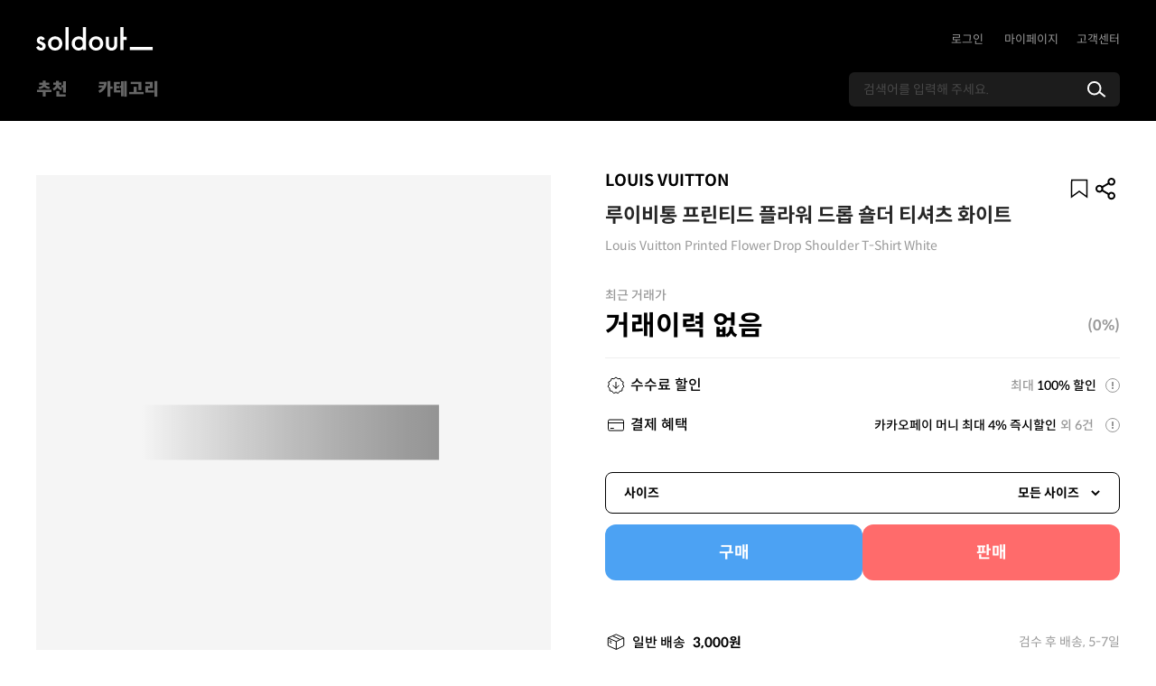

--- FILE ---
content_type: application/javascript; charset=UTF-8
request_url: https://www.soldout.co.kr/_nuxt/pages/trade/detail/_itemID.820cc42.js
body_size: 49362
content:
(window.webpackJsonp=window.webpackJsonp||[]).push([[266,33,39,44,84,85,86,106,158,160,161,164,166,168,169,172,173],{1131:function(t,a){t.exports="[data-uri]"},1137:function(t,a){t.exports="[data-uri]"},1160:function(t,a,e){var s=e(1215);s.__esModule&&(s=s.default),"string"==typeof s&&(s=[[t.i,s,""]]),s.locals&&(t.exports=s.locals);(0,e(39).default)("0e9ac206",s,!0,{sourceMap:!1})},1161:function(t,a,e){var s=e(1221);s.__esModule&&(s=s.default),"string"==typeof s&&(s=[[t.i,s,""]]),s.locals&&(t.exports=s.locals);(0,e(39).default)("0da23f1a",s,!0,{sourceMap:!1})},1183:function(t,a,e){var s=e(1243);s.__esModule&&(s=s.default),"string"==typeof s&&(s=[[t.i,s,""]]),s.locals&&(t.exports=s.locals);(0,e(39).default)("5ef271a0",s,!0,{sourceMap:!1})},1188:function(t,a,e){"use strict";e.d(a,"a",(function(){return s}));var s="03"},1189:function(t,a){t.exports="[data-uri]"},1200:function(t,a,e){var s=e(1291);s.__esModule&&(s=s.default),"string"==typeof s&&(s=[[t.i,s,""]]),s.locals&&(t.exports=s.locals);(0,e(39).default)("65ddbbfc",s,!0,{sourceMap:!1})},1201:function(t,a){t.exports="[data-uri]"},1214:function(t,a,e){"use strict";e(1160)},1215:function(t,a,e){var s=e(38),o=e(44),n=e(45),r=e(46),i=e(47),l=e(48),A=e(49),f=e(50),p=s((function(t){return t[1]})),c=o(n),d=o(r),u=o(i),g=o(l),m=o(A),h=o(f);p.push([t.i,"@media(prefers-color-scheme:dark){[data-v-7972c8d7]:root{--S_Yellow:#ffe200;--S_Red:#f02e34;--WeekRed:#ff6b6b;--S_Green:#2fc656;--S_Blue:#0083ff;--WeekBlue:#4ca2f3;--S_Purple:#7941ff;--White:#fff;--Black:#000;--Gray90:#fafafa;--Gray80:#d7d7d7;--Gray70:#9d9d9d;--Gray60:#5c5c5c;--Gray50:#444;--Gray40:#383838;--Gray30:#323232;--Gray25:#272727;--Gray20:#212121;--Gray10:#1e1e1e;--Gray00:#121212;--Gray90_OP_8:rgba(0,0,0,.8);--Gray90_OP_5:rgba(0,0,0,.5);--Gray90_OP_1:rgba(0,0,0,.1);--Gray90_OP_04:rgba(0,0,0,.04);--S_Purple_OP_3:rgba(90,42,207,.3);--S_Purple_OP_1:rgba(90,42,207,.1);--BG_Purple:#35344b;--BG_Blue:#2e3743;--BG_Red:#4a3434;--ProductBG_Blue:#f0f3f7}}[data-v-7972c8d7]:root{--S_Yellow:#ffe200;--S_Red:#f02e34;--WeekRed:#ff6b6b;--S_Green:#2fc656;--S_Blue:#0083ff;--WeekBlue:#4ca2f3;--S_Purple:#5a2acf;--White:#fff;--Black:#000;--D_Blue:#0065c5;--D_Red:#af1212;--Gray90:#000;--Gray80:#333;--Gray70:#666;--Gray60:#999;--Gray50:#aaa;--Gray40:#ccc;--Gray30:#ddd;--Gray25:#eee;--Gray20:#f5f5f5;--Gray10:#f9f9f9;--Gray00:#fff;--Gray90_OP_8:rgba(0,0,0,.8);--Gray90_OP_5:rgba(0,0,0,.5);--Gray90_OP_3:rgba(0,0,0,.3);--Gray90_OP_1:rgba(0,0,0,.1);--Gray90_OP_04:rgba(0,0,0,.04);--Gray80_OP_8:rgba(51,51,51,.8);--Gray60_OP_3:hsla(0,0%,60%,.3);--Gray30_OP_6:hsla(0,0%,87%,.6);--Gray00_OP_6:hsla(0,0%,100%,.6);--Gray00_OP_85:hsla(0,0%,100%,.85);--Gray40_OP_15:hsla(0,0%,80%,.15);--S_Purple_OP_5:rgba(90,42,207,.5);--S_Purple_OP_3:rgba(90,42,207,.3);--S_Purple_OP_1:rgba(90,42,207,.1);--S_Purple_OP_12:rgba(90,42,207,.12);--S_Purple_OP_07:rgba(90,42,207,.07);--S_Blue_OP_3:rgba(0,131,255,.3);--S_Red_OP_3:rgba(240,46,52,.3);--BG_Purple:#f3f2f9;--BG_Blue:#eef6ff;--BG_Red:#fff6f6;--ProductBG_Blue:#f0f3f7;--iconClearInput:url("+c+");--iconMypageApple:url("+d+");--iconMypageKakao:url("+u+");--iconMypageMusinsa:url("+g+");--iconMypageMusinsaOld:url("+m+");--iconMypageToss:url("+h+')}@font-face{font-display:swap;font-family:"Spoqa Han Sans Neo";font-weight:700;src:local("Spoqa Han Sans Neo Bold"),url(https://cdn.jsdelivr.net/gh/spoqa/spoqa-han-sans@latest/Subset/SpoqaHanSansNeo/SpoqaHanSansNeo-Bold.woff2) format("woff2"),url(https://cdn.jsdelivr.net/gh/spoqa/spoqa-han-sans@latest/Subset/SpoqaHanSansNeo/SpoqaHanSansNeo-Bold.woff) format("woff"),url(https://cdn.jsdelivr.net/gh/spoqa/spoqa-han-sans@latest/Subset/SpoqaHanSansNeo/SpoqaHanSansNeo-Bold.ttf) format("truetype")}@font-face{font-display:swap;font-family:"Spoqa Han Sans Neo";font-weight:500;src:local("Spoqa Han Sans Neo Medium"),url(https://cdn.jsdelivr.net/gh/spoqa/spoqa-han-sans@latest/Subset/SpoqaHanSansNeo/SpoqaHanSansNeo-Medium.woff2) format("woff2"),url(https://cdn.jsdelivr.net/gh/spoqa/spoqa-han-sans@latest/Subset/SpoqaHanSansNeo/SpoqaHanSansNeo-Medium.woff) format("woff"),url(https://cdn.jsdelivr.net/gh/spoqa/spoqa-han-sans@latest/Subset/SpoqaHanSansNeo/SpoqaHanSansNeo-Medium.ttf) format("truetype")}@font-face{font-display:swap;font-family:"Spoqa Han Sans Neo";font-weight:400;src:local("Spoqa Han Sans Neo Regular"),url(https://cdn.jsdelivr.net/gh/spoqa/spoqa-han-sans@latest/Subset/SpoqaHanSansNeo/SpoqaHanSansNeo-Regular.woff2) format("woff2"),url(https://cdn.jsdelivr.net/gh/spoqa/spoqa-han-sans@latest/Subset/SpoqaHanSansNeo/SpoqaHanSansNeo-Regular.woff) format("woff"),url(https://cdn.jsdelivr.net/gh/spoqa/spoqa-han-sans@latest/Subset/SpoqaHanSansNeo/SpoqaHanSansNeo-Regular.ttf) format("truetype")}@font-face{font-display:swap;font-family:"Spoqa Han Sans Neo";font-weight:300;src:local("Spoqa Han Sans Neo Light"),url(https://cdn.jsdelivr.net/gh/spoqa/spoqa-han-sans@latest/Subset/SpoqaHanSansNeo/SpoqaHanSansNeo-Light.woff2) format("woff2"),url(https://cdn.jsdelivr.net/gh/spoqa/spoqa-han-sans@latest/Subset/SpoqaHanSansNeo/SpoqaHanSansNeo-Light.woff) format("woff"),url(https://cdn.jsdelivr.net/gh/spoqa/spoqa-han-sans@latest/Subset/SpoqaHanSansNeo/SpoqaHanSansNeo-Light.ttf) format("truetype")}@font-face{font-display:swap;font-family:"Spoqa Han Sans Neo";font-weight:100;src:local("Spoqa Han Sans Neo Thin"),url(https://cdn.jsdelivr.net/gh/spoqa/spoqa-han-sans@latest/Subset/SpoqaHanSansNeo/SpoqaHanSansNeo-Thin.woff2) format("woff2"),url(https://cdn.jsdelivr.net/gh/spoqa/spoqa-han-sans@latest/Subset/SpoqaHanSansNeo/SpoqaHanSansNeo-Thin.woff) format("woff"),url(https://cdn.jsdelivr.net/gh/spoqa/spoqa-han-sans@latest/Subset/SpoqaHanSansNeo/SpoqaHanSansNeo-Thin.ttf) format("truetype")}@font-face{font-display:swap;font-family:"Musinsa";font-style:normal;font-weight:500;src:url(https://static.msscdn.net/ui/assets/fonts/musinsaot-Medium.eot);src:local("☺"),url(https://static.msscdn.net/ui/assets/fonts/musinsaot-Medium.eot?#iefix) format("embedded-opentype"),url(https://static.msscdn.net/ui/assets/fonts/musinsaot-Medium.woff2) format("woff2"),url(https://static.msscdn.net/ui/assets/fonts/musinsaot-Medium.woff) format("woff"),url(https://static.msscdn.net/ui/assets/fonts/musinsaot-Medium.ttf) format("truetype"),url(https://static.msscdn.net/ui/assets/fonts/musinsaot-Medium.svg#MusinsaLight) format("svg")}@font-face{font-display:swap;font-family:"Musinsa";font-style:normal;font-weight:300;src:url(https://static.msscdn.net/ui/assets/fonts/musinsaot-Light.eot);src:local("☺"),url(https://static.msscdn.net/ui/assets/fonts/musinsaot-Light.eot?#iefix) format("embedded-opentype"),url(https://static.msscdn.net/ui/assets/fonts/musinsaot-Light.woff2) format("woff2"),url(https://static.msscdn.net/ui/assets/fonts/musinsaot-Light.woff) format("woff"),url(https://static.msscdn.net/ui/assets/fonts/musinsaot-Light.ttf) format("truetype"),url(https://static.msscdn.net/ui/assets/fonts/musinsaot-Light.svg#MusinsaLight) format("svg")}@font-face{font-display:swap;font-family:"Musinsa";font-style:normal;font-weight:700;src:url(https://static.msscdn.net/ui/assets/fonts/musinsaot-Bold.eot);src:local("☺"),url(https://static.msscdn.net/ui/assets/fonts/musinsaot-Bold.eot?#iefix) format("embedded-opentype"),url(https://static.msscdn.net/ui/assets/fonts/musinsaot-Bold.woff2) format("woff2"),url(https://static.msscdn.net/ui/assets/fonts/musinsaot-Bold.woff) format("woff"),url(https://static.msscdn.net/ui/assets/fonts/musinsaot-Bold.ttf) format("truetype"),url(https://static.msscdn.net/ui/assets/fonts/musinsaot-Bold.svg#musinsa-Bold) format("svg")}@font-face{font-family:"password";font-style:normal;font-weight:400;src:url([data-uri]) format("woff")}.drop-down[data-v-7972c8d7]{position:relative}.drop-down__display[data-v-7972c8d7]{cursor:pointer;display:inline-block;font-size:14px;padding-right:20px}.drop-down__display[data-v-7972c8d7]:after{background:url(/images/icon/arrow-bottom-fill.svg) no-repeat;content:"";display:inline-block;height:12px;margin-top:-6px;position:absolute;right:5px;top:50%;width:12px}ul.drop-down__list[data-v-7972c8d7]{background-color:#fff;border:1px solid #ccc;border-radius:7px;box-shadow:3px 3px 5px 0 rgba(0,0,0,.1);color:#666;font-size:13px;padding:8px 0;position:absolute;right:0;top:25px;white-space:nowrap;z-index:2}ul.drop-down__list li[data-v-7972c8d7]{cursor:pointer;padding:10px 20px}ul.drop-down__list li[data-v-7972c8d7]:hover{background-color:#f5f5f5}ul.drop-down__list li[data-v-7972c8d7]:last-child{margin-bottom:0}ul.drop-down__list li.selected[data-v-7972c8d7]{color:#000;font-weight:700}',""]),p.locals={},t.exports=p},1220:function(t,a,e){"use strict";e(1161)},1221:function(t,a,e){var s=e(38),o=e(44),n=e(45),r=e(46),i=e(47),l=e(48),A=e(49),f=e(50),p=e(1201),c=s((function(t){return t[1]})),d=o(n),u=o(r),g=o(i),m=o(l),h=o(A),b=o(f),_=o(p);c.push([t.i,"@media(prefers-color-scheme:dark){[data-v-5495f446]:root{--S_Yellow:#ffe200;--S_Red:#f02e34;--WeekRed:#ff6b6b;--S_Green:#2fc656;--S_Blue:#0083ff;--WeekBlue:#4ca2f3;--S_Purple:#7941ff;--White:#fff;--Black:#000;--Gray90:#fafafa;--Gray80:#d7d7d7;--Gray70:#9d9d9d;--Gray60:#5c5c5c;--Gray50:#444;--Gray40:#383838;--Gray30:#323232;--Gray25:#272727;--Gray20:#212121;--Gray10:#1e1e1e;--Gray00:#121212;--Gray90_OP_8:rgba(0,0,0,.8);--Gray90_OP_5:rgba(0,0,0,.5);--Gray90_OP_1:rgba(0,0,0,.1);--Gray90_OP_04:rgba(0,0,0,.04);--S_Purple_OP_3:rgba(90,42,207,.3);--S_Purple_OP_1:rgba(90,42,207,.1);--BG_Purple:#35344b;--BG_Blue:#2e3743;--BG_Red:#4a3434;--ProductBG_Blue:#f0f3f7}}[data-v-5495f446]:root{--S_Yellow:#ffe200;--S_Red:#f02e34;--WeekRed:#ff6b6b;--S_Green:#2fc656;--S_Blue:#0083ff;--WeekBlue:#4ca2f3;--S_Purple:#5a2acf;--White:#fff;--Black:#000;--D_Blue:#0065c5;--D_Red:#af1212;--Gray90:#000;--Gray80:#333;--Gray70:#666;--Gray60:#999;--Gray50:#aaa;--Gray40:#ccc;--Gray30:#ddd;--Gray25:#eee;--Gray20:#f5f5f5;--Gray10:#f9f9f9;--Gray00:#fff;--Gray90_OP_8:rgba(0,0,0,.8);--Gray90_OP_5:rgba(0,0,0,.5);--Gray90_OP_3:rgba(0,0,0,.3);--Gray90_OP_1:rgba(0,0,0,.1);--Gray90_OP_04:rgba(0,0,0,.04);--Gray80_OP_8:rgba(51,51,51,.8);--Gray60_OP_3:hsla(0,0%,60%,.3);--Gray30_OP_6:hsla(0,0%,87%,.6);--Gray00_OP_6:hsla(0,0%,100%,.6);--Gray00_OP_85:hsla(0,0%,100%,.85);--Gray40_OP_15:hsla(0,0%,80%,.15);--S_Purple_OP_5:rgba(90,42,207,.5);--S_Purple_OP_3:rgba(90,42,207,.3);--S_Purple_OP_1:rgba(90,42,207,.1);--S_Purple_OP_12:rgba(90,42,207,.12);--S_Purple_OP_07:rgba(90,42,207,.07);--S_Blue_OP_3:rgba(0,131,255,.3);--S_Red_OP_3:rgba(240,46,52,.3);--BG_Purple:#f3f2f9;--BG_Blue:#eef6ff;--BG_Red:#fff6f6;--ProductBG_Blue:#f0f3f7;--iconClearInput:url("+d+");--iconMypageApple:url("+u+");--iconMypageKakao:url("+g+");--iconMypageMusinsa:url("+m+");--iconMypageMusinsaOld:url("+h+");--iconMypageToss:url("+b+')}@font-face{font-display:swap;font-family:"Spoqa Han Sans Neo";font-weight:700;src:local("Spoqa Han Sans Neo Bold"),url(https://cdn.jsdelivr.net/gh/spoqa/spoqa-han-sans@latest/Subset/SpoqaHanSansNeo/SpoqaHanSansNeo-Bold.woff2) format("woff2"),url(https://cdn.jsdelivr.net/gh/spoqa/spoqa-han-sans@latest/Subset/SpoqaHanSansNeo/SpoqaHanSansNeo-Bold.woff) format("woff"),url(https://cdn.jsdelivr.net/gh/spoqa/spoqa-han-sans@latest/Subset/SpoqaHanSansNeo/SpoqaHanSansNeo-Bold.ttf) format("truetype")}@font-face{font-display:swap;font-family:"Spoqa Han Sans Neo";font-weight:500;src:local("Spoqa Han Sans Neo Medium"),url(https://cdn.jsdelivr.net/gh/spoqa/spoqa-han-sans@latest/Subset/SpoqaHanSansNeo/SpoqaHanSansNeo-Medium.woff2) format("woff2"),url(https://cdn.jsdelivr.net/gh/spoqa/spoqa-han-sans@latest/Subset/SpoqaHanSansNeo/SpoqaHanSansNeo-Medium.woff) format("woff"),url(https://cdn.jsdelivr.net/gh/spoqa/spoqa-han-sans@latest/Subset/SpoqaHanSansNeo/SpoqaHanSansNeo-Medium.ttf) format("truetype")}@font-face{font-display:swap;font-family:"Spoqa Han Sans Neo";font-weight:400;src:local("Spoqa Han Sans Neo Regular"),url(https://cdn.jsdelivr.net/gh/spoqa/spoqa-han-sans@latest/Subset/SpoqaHanSansNeo/SpoqaHanSansNeo-Regular.woff2) format("woff2"),url(https://cdn.jsdelivr.net/gh/spoqa/spoqa-han-sans@latest/Subset/SpoqaHanSansNeo/SpoqaHanSansNeo-Regular.woff) format("woff"),url(https://cdn.jsdelivr.net/gh/spoqa/spoqa-han-sans@latest/Subset/SpoqaHanSansNeo/SpoqaHanSansNeo-Regular.ttf) format("truetype")}@font-face{font-display:swap;font-family:"Spoqa Han Sans Neo";font-weight:300;src:local("Spoqa Han Sans Neo Light"),url(https://cdn.jsdelivr.net/gh/spoqa/spoqa-han-sans@latest/Subset/SpoqaHanSansNeo/SpoqaHanSansNeo-Light.woff2) format("woff2"),url(https://cdn.jsdelivr.net/gh/spoqa/spoqa-han-sans@latest/Subset/SpoqaHanSansNeo/SpoqaHanSansNeo-Light.woff) format("woff"),url(https://cdn.jsdelivr.net/gh/spoqa/spoqa-han-sans@latest/Subset/SpoqaHanSansNeo/SpoqaHanSansNeo-Light.ttf) format("truetype")}@font-face{font-display:swap;font-family:"Spoqa Han Sans Neo";font-weight:100;src:local("Spoqa Han Sans Neo Thin"),url(https://cdn.jsdelivr.net/gh/spoqa/spoqa-han-sans@latest/Subset/SpoqaHanSansNeo/SpoqaHanSansNeo-Thin.woff2) format("woff2"),url(https://cdn.jsdelivr.net/gh/spoqa/spoqa-han-sans@latest/Subset/SpoqaHanSansNeo/SpoqaHanSansNeo-Thin.woff) format("woff"),url(https://cdn.jsdelivr.net/gh/spoqa/spoqa-han-sans@latest/Subset/SpoqaHanSansNeo/SpoqaHanSansNeo-Thin.ttf) format("truetype")}@font-face{font-display:swap;font-family:"Musinsa";font-style:normal;font-weight:500;src:url(https://static.msscdn.net/ui/assets/fonts/musinsaot-Medium.eot);src:local("☺"),url(https://static.msscdn.net/ui/assets/fonts/musinsaot-Medium.eot?#iefix) format("embedded-opentype"),url(https://static.msscdn.net/ui/assets/fonts/musinsaot-Medium.woff2) format("woff2"),url(https://static.msscdn.net/ui/assets/fonts/musinsaot-Medium.woff) format("woff"),url(https://static.msscdn.net/ui/assets/fonts/musinsaot-Medium.ttf) format("truetype"),url(https://static.msscdn.net/ui/assets/fonts/musinsaot-Medium.svg#MusinsaLight) format("svg")}@font-face{font-display:swap;font-family:"Musinsa";font-style:normal;font-weight:300;src:url(https://static.msscdn.net/ui/assets/fonts/musinsaot-Light.eot);src:local("☺"),url(https://static.msscdn.net/ui/assets/fonts/musinsaot-Light.eot?#iefix) format("embedded-opentype"),url(https://static.msscdn.net/ui/assets/fonts/musinsaot-Light.woff2) format("woff2"),url(https://static.msscdn.net/ui/assets/fonts/musinsaot-Light.woff) format("woff"),url(https://static.msscdn.net/ui/assets/fonts/musinsaot-Light.ttf) format("truetype"),url(https://static.msscdn.net/ui/assets/fonts/musinsaot-Light.svg#MusinsaLight) format("svg")}@font-face{font-display:swap;font-family:"Musinsa";font-style:normal;font-weight:700;src:url(https://static.msscdn.net/ui/assets/fonts/musinsaot-Bold.eot);src:local("☺"),url(https://static.msscdn.net/ui/assets/fonts/musinsaot-Bold.eot?#iefix) format("embedded-opentype"),url(https://static.msscdn.net/ui/assets/fonts/musinsaot-Bold.woff2) format("woff2"),url(https://static.msscdn.net/ui/assets/fonts/musinsaot-Bold.woff) format("woff"),url(https://static.msscdn.net/ui/assets/fonts/musinsaot-Bold.ttf) format("truetype"),url(https://static.msscdn.net/ui/assets/fonts/musinsaot-Bold.svg#musinsa-Bold) format("svg")}@font-face{font-family:"password";font-style:normal;font-weight:400;src:url([data-uri]) format("woff")}.wrap-tooltip[data-v-5495f446]{display:inline-block;position:relative}.wrap-tooltip .area-tooltip[data-v-5495f446]{margin-top:9px;position:absolute;z-index:9}.wrap-tooltip .area-tooltip.cont-tooltip__right[data-v-5495f446]{right:-8px}.wrap-tooltip .area-tooltip.cont-tooltip__left[data-v-5495f446]{left:0}.wrap-tooltip .cont-tooltip[data-v-5495f446]{background:#fff;border:1px solid #ccc;border-radius:10px;box-shadow:3px 3px 5px 0 rgba(0,0,0,.1);display:inline-block;min-height:143px;min-width:210px}.wrap-tooltip .cont-tooltip .tooltip__head[data-v-5495f446]{padding:15px 15px 4px;position:relative;text-align:right}.wrap-tooltip .cont-tooltip .tooltip__head .btn-close[data-v-5495f446]{background:url('+_+") no-repeat 50%/100%;height:20px;position:static;right:15px;top:15px;width:20px}.wrap-tooltip .cont-tooltip .tooltip__body[data-v-5495f446]{box-sizing:border-box;padding:0 40px 40px}",""]),c.locals={},t.exports=c},1232:function(t,a,e){"use strict";e.r(a);e(65),e(32),e(28),e(27),e(17),e(25),e(29),e(34);var s=e(11),o=e(7),n=e(394);function r(t,a){var e=Object.keys(t);if(Object.getOwnPropertySymbols){var s=Object.getOwnPropertySymbols(t);a&&(s=s.filter((function(a){return Object.getOwnPropertyDescriptor(t,a).enumerable}))),e.push.apply(e,s)}return e}function i(t){for(var a=1;a<arguments.length;a++){var e=null!=arguments[a]?arguments[a]:{};a%2?r(Object(e),!0).forEach((function(a){Object(s.a)(t,a,e[a])})):Object.getOwnPropertyDescriptors?Object.defineProperties(t,Object.getOwnPropertyDescriptors(e)):r(Object(e)).forEach((function(a){Object.defineProperty(t,a,Object.getOwnPropertyDescriptor(e,a))}))}return t}var l=Object(o.b)({name:"Dropdown",props:{list:{type:Array},width:{type:String,default:"100%"},initialShow:{type:String,required:!1,default:""},previousItem:{type:Object||null}},setup:function(t,a){var e=a.emit,s=Object(o.x)(),r=Object(o.o)(!1),l=Object(o.n)({selectedItem:{}}),A={selectItem:function(t){l.selectedItem=t,e("click",t.id,t),r.value=!1},toggleShow:function(){r.value=!r.value}};return Object(o.B)((function(){return t.initialShow}),(function(t,a){r.value=t===a})),Object(o.B)((function(){return t.list}),(function(a){var e;a&&(l.selectedItem=null!==(e=t.previousItem)&&void 0!==e?e:a[0])}),{immediate:!0}),Object(o.B)((function(){return s.value.query}),(function(t){r.value=!1})),i(i(i({},Object(o.r)(l)),A),{},{TRADE_SORT_LIST:n.b,showList:r})}}),A=(e(1214),e(16)),f=Object(A.a)(l,(function(){var t=this,a=t._self._c;t._self._setupProxy;return t.selectedItem?a("div",{staticClass:"drop-down"},[a("span",{staticClass:"drop-down__display",class:{active:t.showList},on:{click:t.toggleShow}},[t._v(t._s(t.selectedItem.name))]),t._v(" "),a("ul",{directives:[{name:"show",rawName:"v-show",value:t.showList,expression:"showList"}],staticClass:"drop-down__list"},t._l(t.list,(function(e){return a("li",{key:e.id,class:{selected:e.id===t.selectedItem.id},style:{width:t.width},on:{click:function(a){return t.selectItem(e)}}},[t._v("\n      "+t._s(e.name)+"\n    ")])})),0)]):t._e()}),[],!1,null,"7972c8d7",null);a.default=f.exports},1233:function(t,a,e){"use strict";e.r(a);e(150);var s=e(7),o=Object(s.b)({name:"STooltip",props:{visible:{type:Boolean,default:!1},placement:{type:String,default:"right"},width:{type:Number,default:210}},setup:function(t,a){var e=a.emit,o=Object(s.o)(),n=Object(s.o)(t.width);Object(s.B)((function(){return t.visible}),(function(t){t&&Object(s.f)((function(){n.value=o.value.offsetWidth}))}));return{closeTooltip:function(){e("close")},contTooltipRef:o,contTooltipWidth:n}}}),n=(e(1220),e(16)),r=Object(n.a)(o,(function(){var t=this,a=t._self._c;t._self._setupProxy;return a("div",{ref:"tooltip",staticClass:"wrap-tooltip",on:{click:function(a){return a.target!==a.currentTarget?null:t.closeTooltip.apply(null,arguments)}}},[a("div",{staticClass:"btn_tooltip"},[t._t("tooltip_button")],2),t._v(" "),a("div",{directives:[{name:"show",rawName:"v-show",value:t.visible,expression:"visible"}],class:["area-tooltip","cont-tooltip__".concat(t.placement)],style:{width:"".concat(t.contTooltipWidth+8,"px")}},[a("div",{ref:"contTooltipRef",class:["cont-tooltip"]},[a("header",{staticClass:"tooltip__head"},[a("button",{staticClass:"btn-close",attrs:{type:"button","aria-label":"툴팁 닫기"},on:{click:t.closeTooltip}})]),t._v(" "),a("div",{staticClass:"tooltip__body"},[t._t("tooltip_body")],2)])])])}),[],!1,null,"5495f446",null);a.default=r.exports},1235:function(t,a,e){t.exports=e.p+"img/badge-12-delivery.decb7c9.svg"},1236:function(t,a,e){"use strict";e.r(a);e(32),e(28),e(27),e(17),e(25),e(29),e(34);var s=e(14),o=e(11),n=(e(64),e(65),e(61),e(125),e(7));function r(t,a){var e=Object.keys(t);if(Object.getOwnPropertySymbols){var s=Object.getOwnPropertySymbols(t);a&&(s=s.filter((function(a){return Object.getOwnPropertyDescriptor(t,a).enumerable}))),e.push.apply(e,s)}return e}function i(t){for(var a=1;a<arguments.length;a++){var e=null!=arguments[a]?arguments[a]:{};a%2?r(Object(e),!0).forEach((function(a){Object(o.a)(t,a,e[a])})):Object.getOwnPropertyDescriptors?Object.defineProperties(t,Object.getOwnPropertyDescriptors(e)):r(Object(e)).forEach((function(a){Object.defineProperty(t,a,Object.getOwnPropertyDescriptor(e,a))}))}return t}var l=Object(n.b)({name:"BannerContainer",props:{option:{type:Object,required:!0},isPlayPauseBtn:{type:Boolean,default:!1}},setup:function(t){var a=Object(n.o)(),e=Object(n.o)(),o=Object(n.o)(0),r=Object(n.o)(!1),l={loop:"bullets"!==t.option.paginationType,autoplay:t.option.autoplay||{delay:2e3,disableOnInteraction:!1}};t.option.pagination&&(l.navigation={nextEl:".swiper-button-next-".concat(t.option.name),prevEl:".swiper-button-prev-".concat(t.option.name),disabledClass:"swiper-button-disabled"}),t.option.pagination&&(l.pagination={el:".swiper-pagination",type:t.option.paginationType,clickable:!0}),l=i(i({},l),t.option.swiperOption);var A=Object(n.a)((function(){return{next:"swiper-button-prev swiper-button-prev-".concat(t.option.navigationSize||"large"," swiper-button-prev-").concat(t.option.name),prev:"swiper-button-next swiper-button-next-".concat(t.option.navigationSize||"large"," swiper-button-next-").concat(t.option.name)}})),f={handleAutoplay:function(){return Object(s.a)(regeneratorRuntime.mark((function t(){return regeneratorRuntime.wrap((function(t){for(;;)switch(t.prev=t.next){case 0:if(r.value=!r.value,!r.value){t.next=6;break}return t.next=4,a.value.swiperInstance.autoplay.pause();case 4:t.next=8;break;case 6:return t.next=8,a.value.swiperInstance.autoplay.run();case 8:case"end":return t.stop()}}),t)})))()},handleNavi:function(){r.value=!1},updateSwiper:function(){return Object(s.a)(regeneratorRuntime.mark((function t(){return regeneratorRuntime.wrap((function(t){for(;;)switch(t.prev=t.next){case 0:return t.next=2,Object(n.f)();case 2:a.value.updateSwiper();case 3:case"end":return t.stop()}}),t)})))()}};return Object(n.l)((function(){setTimeout((function(){o.value=e.value.clientWidth}),500)})),i({swiperRef:a,swiperOption:l,swiperButtonClass:A,pagination:e,paginationWidth:o,swiperPaused:r},f)}}),A=(e(1242),e(16)),f=Object(A.a)(l,(function(){var t=this,a=t._self._c;t._self._setupProxy;return a("div",{class:[t.option.navigationColor&&"navigation-".concat(t.option.navigationColor),"base-slider-wrap"]},[a("Swiper",{ref:"swiperRef",class:["base-slider",{"type__play-pause":t.isPlayPauseBtn}],attrs:{options:t.swiperOption}},[t._t("default"),t._v(" "),a("div",{ref:"pagination",staticClass:"swiper-pagination",style:t.isPlayPauseBtn?{marginLeft:"".concat(-t.paginationWidth/2-12,"px")}:{},attrs:{slot:"pagination"},slot:"pagination"})],2),t._v(" "),t.option.navigation?[a("div",{class:[t.swiperButtonClass.prev,{"bullets-navi":t.isPlayPauseBtn}],attrs:{slot:"button-prev"},on:{click:t.handleNavi},slot:"button-prev"}),t._v(" "),a("div",{class:[t.swiperButtonClass.next,{"bullets-navi":t.isPlayPauseBtn}],attrs:{slot:"button-next"},on:{click:t.handleNavi},slot:"button-next"})]:t._e(),t._v(" "),t.isPlayPauseBtn&&t.paginationWidth>0?a("div",{staticClass:"autoplay-btns",style:{marginLeft:"".concat(t.paginationWidth/2-6,"px")}},[a("span",{class:"".concat(t.swiperPaused?"start":"pause"),on:{click:t.handleAutoplay}},[t._v("autoplay")])]):t._e()],2)}),[],!1,null,"4f44b2e0",null);a.default=f.exports},1242:function(t,a,e){"use strict";e(1183)},1243:function(t,a,e){var s=e(38),o=e(44),n=e(45),r=e(46),i=e(47),l=e(48),A=e(49),f=e(50),p=e(1244),c=e(1245),d=e(1246),u=e(1247),g=e(1248),m=e(1249),h=s((function(t){return t[1]})),b=o(n),_=o(r),y=o(i),S=o(l),w=o(A),v=o(f),B=o(p),G=o(c),N=o(d),M=o(u),x=o(g),q=o(m);h.push([t.i,"@media(prefers-color-scheme:dark){[data-v-4f44b2e0]:root{--S_Yellow:#ffe200;--S_Red:#f02e34;--WeekRed:#ff6b6b;--S_Green:#2fc656;--S_Blue:#0083ff;--WeekBlue:#4ca2f3;--S_Purple:#7941ff;--White:#fff;--Black:#000;--Gray90:#fafafa;--Gray80:#d7d7d7;--Gray70:#9d9d9d;--Gray60:#5c5c5c;--Gray50:#444;--Gray40:#383838;--Gray30:#323232;--Gray25:#272727;--Gray20:#212121;--Gray10:#1e1e1e;--Gray00:#121212;--Gray90_OP_8:rgba(0,0,0,.8);--Gray90_OP_5:rgba(0,0,0,.5);--Gray90_OP_1:rgba(0,0,0,.1);--Gray90_OP_04:rgba(0,0,0,.04);--S_Purple_OP_3:rgba(90,42,207,.3);--S_Purple_OP_1:rgba(90,42,207,.1);--BG_Purple:#35344b;--BG_Blue:#2e3743;--BG_Red:#4a3434;--ProductBG_Blue:#f0f3f7}}[data-v-4f44b2e0]:root{--S_Yellow:#ffe200;--S_Red:#f02e34;--WeekRed:#ff6b6b;--S_Green:#2fc656;--S_Blue:#0083ff;--WeekBlue:#4ca2f3;--S_Purple:#5a2acf;--White:#fff;--Black:#000;--D_Blue:#0065c5;--D_Red:#af1212;--Gray90:#000;--Gray80:#333;--Gray70:#666;--Gray60:#999;--Gray50:#aaa;--Gray40:#ccc;--Gray30:#ddd;--Gray25:#eee;--Gray20:#f5f5f5;--Gray10:#f9f9f9;--Gray00:#fff;--Gray90_OP_8:rgba(0,0,0,.8);--Gray90_OP_5:rgba(0,0,0,.5);--Gray90_OP_3:rgba(0,0,0,.3);--Gray90_OP_1:rgba(0,0,0,.1);--Gray90_OP_04:rgba(0,0,0,.04);--Gray80_OP_8:rgba(51,51,51,.8);--Gray60_OP_3:hsla(0,0%,60%,.3);--Gray30_OP_6:hsla(0,0%,87%,.6);--Gray00_OP_6:hsla(0,0%,100%,.6);--Gray00_OP_85:hsla(0,0%,100%,.85);--Gray40_OP_15:hsla(0,0%,80%,.15);--S_Purple_OP_5:rgba(90,42,207,.5);--S_Purple_OP_3:rgba(90,42,207,.3);--S_Purple_OP_1:rgba(90,42,207,.1);--S_Purple_OP_12:rgba(90,42,207,.12);--S_Purple_OP_07:rgba(90,42,207,.07);--S_Blue_OP_3:rgba(0,131,255,.3);--S_Red_OP_3:rgba(240,46,52,.3);--BG_Purple:#f3f2f9;--BG_Blue:#eef6ff;--BG_Red:#fff6f6;--ProductBG_Blue:#f0f3f7;--iconClearInput:url("+b+");--iconMypageApple:url("+_+");--iconMypageKakao:url("+y+");--iconMypageMusinsa:url("+S+");--iconMypageMusinsaOld:url("+w+");--iconMypageToss:url("+v+')}@font-face{font-display:swap;font-family:"Spoqa Han Sans Neo";font-weight:700;src:local("Spoqa Han Sans Neo Bold"),url(https://cdn.jsdelivr.net/gh/spoqa/spoqa-han-sans@latest/Subset/SpoqaHanSansNeo/SpoqaHanSansNeo-Bold.woff2) format("woff2"),url(https://cdn.jsdelivr.net/gh/spoqa/spoqa-han-sans@latest/Subset/SpoqaHanSansNeo/SpoqaHanSansNeo-Bold.woff) format("woff"),url(https://cdn.jsdelivr.net/gh/spoqa/spoqa-han-sans@latest/Subset/SpoqaHanSansNeo/SpoqaHanSansNeo-Bold.ttf) format("truetype")}@font-face{font-display:swap;font-family:"Spoqa Han Sans Neo";font-weight:500;src:local("Spoqa Han Sans Neo Medium"),url(https://cdn.jsdelivr.net/gh/spoqa/spoqa-han-sans@latest/Subset/SpoqaHanSansNeo/SpoqaHanSansNeo-Medium.woff2) format("woff2"),url(https://cdn.jsdelivr.net/gh/spoqa/spoqa-han-sans@latest/Subset/SpoqaHanSansNeo/SpoqaHanSansNeo-Medium.woff) format("woff"),url(https://cdn.jsdelivr.net/gh/spoqa/spoqa-han-sans@latest/Subset/SpoqaHanSansNeo/SpoqaHanSansNeo-Medium.ttf) format("truetype")}@font-face{font-display:swap;font-family:"Spoqa Han Sans Neo";font-weight:400;src:local("Spoqa Han Sans Neo Regular"),url(https://cdn.jsdelivr.net/gh/spoqa/spoqa-han-sans@latest/Subset/SpoqaHanSansNeo/SpoqaHanSansNeo-Regular.woff2) format("woff2"),url(https://cdn.jsdelivr.net/gh/spoqa/spoqa-han-sans@latest/Subset/SpoqaHanSansNeo/SpoqaHanSansNeo-Regular.woff) format("woff"),url(https://cdn.jsdelivr.net/gh/spoqa/spoqa-han-sans@latest/Subset/SpoqaHanSansNeo/SpoqaHanSansNeo-Regular.ttf) format("truetype")}@font-face{font-display:swap;font-family:"Spoqa Han Sans Neo";font-weight:300;src:local("Spoqa Han Sans Neo Light"),url(https://cdn.jsdelivr.net/gh/spoqa/spoqa-han-sans@latest/Subset/SpoqaHanSansNeo/SpoqaHanSansNeo-Light.woff2) format("woff2"),url(https://cdn.jsdelivr.net/gh/spoqa/spoqa-han-sans@latest/Subset/SpoqaHanSansNeo/SpoqaHanSansNeo-Light.woff) format("woff"),url(https://cdn.jsdelivr.net/gh/spoqa/spoqa-han-sans@latest/Subset/SpoqaHanSansNeo/SpoqaHanSansNeo-Light.ttf) format("truetype")}@font-face{font-display:swap;font-family:"Spoqa Han Sans Neo";font-weight:100;src:local("Spoqa Han Sans Neo Thin"),url(https://cdn.jsdelivr.net/gh/spoqa/spoqa-han-sans@latest/Subset/SpoqaHanSansNeo/SpoqaHanSansNeo-Thin.woff2) format("woff2"),url(https://cdn.jsdelivr.net/gh/spoqa/spoqa-han-sans@latest/Subset/SpoqaHanSansNeo/SpoqaHanSansNeo-Thin.woff) format("woff"),url(https://cdn.jsdelivr.net/gh/spoqa/spoqa-han-sans@latest/Subset/SpoqaHanSansNeo/SpoqaHanSansNeo-Thin.ttf) format("truetype")}@font-face{font-display:swap;font-family:"Musinsa";font-style:normal;font-weight:500;src:url(https://static.msscdn.net/ui/assets/fonts/musinsaot-Medium.eot);src:local("☺"),url(https://static.msscdn.net/ui/assets/fonts/musinsaot-Medium.eot?#iefix) format("embedded-opentype"),url(https://static.msscdn.net/ui/assets/fonts/musinsaot-Medium.woff2) format("woff2"),url(https://static.msscdn.net/ui/assets/fonts/musinsaot-Medium.woff) format("woff"),url(https://static.msscdn.net/ui/assets/fonts/musinsaot-Medium.ttf) format("truetype"),url(https://static.msscdn.net/ui/assets/fonts/musinsaot-Medium.svg#MusinsaLight) format("svg")}@font-face{font-display:swap;font-family:"Musinsa";font-style:normal;font-weight:300;src:url(https://static.msscdn.net/ui/assets/fonts/musinsaot-Light.eot);src:local("☺"),url(https://static.msscdn.net/ui/assets/fonts/musinsaot-Light.eot?#iefix) format("embedded-opentype"),url(https://static.msscdn.net/ui/assets/fonts/musinsaot-Light.woff2) format("woff2"),url(https://static.msscdn.net/ui/assets/fonts/musinsaot-Light.woff) format("woff"),url(https://static.msscdn.net/ui/assets/fonts/musinsaot-Light.ttf) format("truetype"),url(https://static.msscdn.net/ui/assets/fonts/musinsaot-Light.svg#MusinsaLight) format("svg")}@font-face{font-display:swap;font-family:"Musinsa";font-style:normal;font-weight:700;src:url(https://static.msscdn.net/ui/assets/fonts/musinsaot-Bold.eot);src:local("☺"),url(https://static.msscdn.net/ui/assets/fonts/musinsaot-Bold.eot?#iefix) format("embedded-opentype"),url(https://static.msscdn.net/ui/assets/fonts/musinsaot-Bold.woff2) format("woff2"),url(https://static.msscdn.net/ui/assets/fonts/musinsaot-Bold.woff) format("woff"),url(https://static.msscdn.net/ui/assets/fonts/musinsaot-Bold.ttf) format("truetype"),url(https://static.msscdn.net/ui/assets/fonts/musinsaot-Bold.svg#musinsa-Bold) format("svg")}@font-face{font-family:"password";font-style:normal;font-weight:400;src:url([data-uri]) format("woff")}.base-slider-wrap[data-v-4f44b2e0]{height:100%;margin-bottom:30px;position:relative}.swiper-button-next[data-v-4f44b2e0],.swiper-button-prev[data-v-4f44b2e0]{background-size:100%;cursor:pointer;position:absolute;z-index:10}.swiper-button-prev.swiper-button-prev-small[data-v-4f44b2e0]{height:30px;left:-60px;top:40px;width:30px}.navigation-white .swiper-button-prev.swiper-button-prev-small[data-v-4f44b2e0]{background-image:url('+B+")}.navigation-black .swiper-button-prev.swiper-button-prev-small[data-v-4f44b2e0]{background-image:url("+G+")}.swiper-button-prev-large[data-v-4f44b2e0]{height:60px;left:-120px;margin-top:-30px;top:calc(50% - 45px);width:60px}.swiper-button-next.swiper-button-next-small[data-v-4f44b2e0]{height:30px;right:-60px;top:40px;width:30px}.navigation-white .swiper-button-next.swiper-button-next-small[data-v-4f44b2e0]{background-image:url("+N+")}.navigation-black .swiper-button-next.swiper-button-next-small[data-v-4f44b2e0]{background-image:url("+M+")}.swiper-button-next-large[data-v-4f44b2e0]{height:60px;margin-top:-30px;right:-120px;top:calc(50% - 45px);width:60px}.navigation-white .swiper-button-prev[data-v-4f44b2e0]{background-image:url(/images/icon/arrow-prev-white.svg)}.navigation-black .swiper-button-prev[data-v-4f44b2e0]{background-image:url(/images/icon/arrow-left-black.svg)}.navigation-white .swiper-button-next[data-v-4f44b2e0]{background-image:url(/images/icon/arrow-next-white.svg)}.navigation-black .swiper-button-next[data-v-4f44b2e0]{background-image:url(/images/icon/arrow-next-black.svg)}.swiper-button-next.swiper-button-disabled[data-v-4f44b2e0],.swiper-button-prev.swiper-button-disabled[data-v-4f44b2e0]{cursor:auto;opacity:.3;pointer-events:none}.swiper-button-next.swiper-button-disabled.bullets-navi[data-v-4f44b2e0],.swiper-button-prev.swiper-button-disabled.bullets-navi[data-v-4f44b2e0]{display:block}.navigation-black .swiper-button-next.swiper-button-disabled[data-v-4f44b2e0],.navigation-black .swiper-button-prev.swiper-button-disabled[data-v-4f44b2e0]{opacity:.15}.swiper-pagination-progressbar[data-v-4f44b2e0]{background:#eee;background:var(--Gray25);bottom:0;height:4px;left:0;width:100%;z-index:1}.autoplay-btns[data-v-4f44b2e0]{bottom:0;cursor:pointer;left:50%;position:absolute;z-index:1}.autoplay-btns>span[data-v-4f44b2e0]{background:url("+x+") 0 0 no-repeat;display:inline-block;height:20px;overflow:hidden;text-indent:-9999em;vertical-align:top;width:20px}.autoplay-btns>span.pause[data-v-4f44b2e0]{background-image:url("+q+")}",""]),h.locals={},t.exports=h},1244:function(t,a){t.exports="[data-uri]"},1245:function(t,a){t.exports="[data-uri]"},1246:function(t,a){t.exports="[data-uri]"},1247:function(t,a){t.exports="[data-uri]"},1248:function(t,a){t.exports="[data-uri]"},1249:function(t,a){t.exports="[data-uri]"},1290:function(t,a,e){"use strict";e(1200)},1291:function(t,a,e){var s=e(38),o=e(44),n=e(45),r=e(46),i=e(47),l=e(48),A=e(49),f=e(50),p=s((function(t){return t[1]})),c=o(n),d=o(r),u=o(i),g=o(l),m=o(A),h=o(f);p.push([t.i,"@media(prefers-color-scheme:dark){[data-v-424536ca]:root{--S_Yellow:#ffe200;--S_Red:#f02e34;--WeekRed:#ff6b6b;--S_Green:#2fc656;--S_Blue:#0083ff;--WeekBlue:#4ca2f3;--S_Purple:#7941ff;--White:#fff;--Black:#000;--Gray90:#fafafa;--Gray80:#d7d7d7;--Gray70:#9d9d9d;--Gray60:#5c5c5c;--Gray50:#444;--Gray40:#383838;--Gray30:#323232;--Gray25:#272727;--Gray20:#212121;--Gray10:#1e1e1e;--Gray00:#121212;--Gray90_OP_8:rgba(0,0,0,.8);--Gray90_OP_5:rgba(0,0,0,.5);--Gray90_OP_1:rgba(0,0,0,.1);--Gray90_OP_04:rgba(0,0,0,.04);--S_Purple_OP_3:rgba(90,42,207,.3);--S_Purple_OP_1:rgba(90,42,207,.1);--BG_Purple:#35344b;--BG_Blue:#2e3743;--BG_Red:#4a3434;--ProductBG_Blue:#f0f3f7}}[data-v-424536ca]:root{--S_Yellow:#ffe200;--S_Red:#f02e34;--WeekRed:#ff6b6b;--S_Green:#2fc656;--S_Blue:#0083ff;--WeekBlue:#4ca2f3;--S_Purple:#5a2acf;--White:#fff;--Black:#000;--D_Blue:#0065c5;--D_Red:#af1212;--Gray90:#000;--Gray80:#333;--Gray70:#666;--Gray60:#999;--Gray50:#aaa;--Gray40:#ccc;--Gray30:#ddd;--Gray25:#eee;--Gray20:#f5f5f5;--Gray10:#f9f9f9;--Gray00:#fff;--Gray90_OP_8:rgba(0,0,0,.8);--Gray90_OP_5:rgba(0,0,0,.5);--Gray90_OP_3:rgba(0,0,0,.3);--Gray90_OP_1:rgba(0,0,0,.1);--Gray90_OP_04:rgba(0,0,0,.04);--Gray80_OP_8:rgba(51,51,51,.8);--Gray60_OP_3:hsla(0,0%,60%,.3);--Gray30_OP_6:hsla(0,0%,87%,.6);--Gray00_OP_6:hsla(0,0%,100%,.6);--Gray00_OP_85:hsla(0,0%,100%,.85);--Gray40_OP_15:hsla(0,0%,80%,.15);--S_Purple_OP_5:rgba(90,42,207,.5);--S_Purple_OP_3:rgba(90,42,207,.3);--S_Purple_OP_1:rgba(90,42,207,.1);--S_Purple_OP_12:rgba(90,42,207,.12);--S_Purple_OP_07:rgba(90,42,207,.07);--S_Blue_OP_3:rgba(0,131,255,.3);--S_Red_OP_3:rgba(240,46,52,.3);--BG_Purple:#f3f2f9;--BG_Blue:#eef6ff;--BG_Red:#fff6f6;--ProductBG_Blue:#f0f3f7;--iconClearInput:url("+c+");--iconMypageApple:url("+d+");--iconMypageKakao:url("+u+");--iconMypageMusinsa:url("+g+");--iconMypageMusinsaOld:url("+m+");--iconMypageToss:url("+h+')}@font-face{font-display:swap;font-family:"Spoqa Han Sans Neo";font-weight:700;src:local("Spoqa Han Sans Neo Bold"),url(https://cdn.jsdelivr.net/gh/spoqa/spoqa-han-sans@latest/Subset/SpoqaHanSansNeo/SpoqaHanSansNeo-Bold.woff2) format("woff2"),url(https://cdn.jsdelivr.net/gh/spoqa/spoqa-han-sans@latest/Subset/SpoqaHanSansNeo/SpoqaHanSansNeo-Bold.woff) format("woff"),url(https://cdn.jsdelivr.net/gh/spoqa/spoqa-han-sans@latest/Subset/SpoqaHanSansNeo/SpoqaHanSansNeo-Bold.ttf) format("truetype")}@font-face{font-display:swap;font-family:"Spoqa Han Sans Neo";font-weight:500;src:local("Spoqa Han Sans Neo Medium"),url(https://cdn.jsdelivr.net/gh/spoqa/spoqa-han-sans@latest/Subset/SpoqaHanSansNeo/SpoqaHanSansNeo-Medium.woff2) format("woff2"),url(https://cdn.jsdelivr.net/gh/spoqa/spoqa-han-sans@latest/Subset/SpoqaHanSansNeo/SpoqaHanSansNeo-Medium.woff) format("woff"),url(https://cdn.jsdelivr.net/gh/spoqa/spoqa-han-sans@latest/Subset/SpoqaHanSansNeo/SpoqaHanSansNeo-Medium.ttf) format("truetype")}@font-face{font-display:swap;font-family:"Spoqa Han Sans Neo";font-weight:400;src:local("Spoqa Han Sans Neo Regular"),url(https://cdn.jsdelivr.net/gh/spoqa/spoqa-han-sans@latest/Subset/SpoqaHanSansNeo/SpoqaHanSansNeo-Regular.woff2) format("woff2"),url(https://cdn.jsdelivr.net/gh/spoqa/spoqa-han-sans@latest/Subset/SpoqaHanSansNeo/SpoqaHanSansNeo-Regular.woff) format("woff"),url(https://cdn.jsdelivr.net/gh/spoqa/spoqa-han-sans@latest/Subset/SpoqaHanSansNeo/SpoqaHanSansNeo-Regular.ttf) format("truetype")}@font-face{font-display:swap;font-family:"Spoqa Han Sans Neo";font-weight:300;src:local("Spoqa Han Sans Neo Light"),url(https://cdn.jsdelivr.net/gh/spoqa/spoqa-han-sans@latest/Subset/SpoqaHanSansNeo/SpoqaHanSansNeo-Light.woff2) format("woff2"),url(https://cdn.jsdelivr.net/gh/spoqa/spoqa-han-sans@latest/Subset/SpoqaHanSansNeo/SpoqaHanSansNeo-Light.woff) format("woff"),url(https://cdn.jsdelivr.net/gh/spoqa/spoqa-han-sans@latest/Subset/SpoqaHanSansNeo/SpoqaHanSansNeo-Light.ttf) format("truetype")}@font-face{font-display:swap;font-family:"Spoqa Han Sans Neo";font-weight:100;src:local("Spoqa Han Sans Neo Thin"),url(https://cdn.jsdelivr.net/gh/spoqa/spoqa-han-sans@latest/Subset/SpoqaHanSansNeo/SpoqaHanSansNeo-Thin.woff2) format("woff2"),url(https://cdn.jsdelivr.net/gh/spoqa/spoqa-han-sans@latest/Subset/SpoqaHanSansNeo/SpoqaHanSansNeo-Thin.woff) format("woff"),url(https://cdn.jsdelivr.net/gh/spoqa/spoqa-han-sans@latest/Subset/SpoqaHanSansNeo/SpoqaHanSansNeo-Thin.ttf) format("truetype")}@font-face{font-display:swap;font-family:"Musinsa";font-style:normal;font-weight:500;src:url(https://static.msscdn.net/ui/assets/fonts/musinsaot-Medium.eot);src:local("☺"),url(https://static.msscdn.net/ui/assets/fonts/musinsaot-Medium.eot?#iefix) format("embedded-opentype"),url(https://static.msscdn.net/ui/assets/fonts/musinsaot-Medium.woff2) format("woff2"),url(https://static.msscdn.net/ui/assets/fonts/musinsaot-Medium.woff) format("woff"),url(https://static.msscdn.net/ui/assets/fonts/musinsaot-Medium.ttf) format("truetype"),url(https://static.msscdn.net/ui/assets/fonts/musinsaot-Medium.svg#MusinsaLight) format("svg")}@font-face{font-display:swap;font-family:"Musinsa";font-style:normal;font-weight:300;src:url(https://static.msscdn.net/ui/assets/fonts/musinsaot-Light.eot);src:local("☺"),url(https://static.msscdn.net/ui/assets/fonts/musinsaot-Light.eot?#iefix) format("embedded-opentype"),url(https://static.msscdn.net/ui/assets/fonts/musinsaot-Light.woff2) format("woff2"),url(https://static.msscdn.net/ui/assets/fonts/musinsaot-Light.woff) format("woff"),url(https://static.msscdn.net/ui/assets/fonts/musinsaot-Light.ttf) format("truetype"),url(https://static.msscdn.net/ui/assets/fonts/musinsaot-Light.svg#MusinsaLight) format("svg")}@font-face{font-display:swap;font-family:"Musinsa";font-style:normal;font-weight:700;src:url(https://static.msscdn.net/ui/assets/fonts/musinsaot-Bold.eot);src:local("☺"),url(https://static.msscdn.net/ui/assets/fonts/musinsaot-Bold.eot?#iefix) format("embedded-opentype"),url(https://static.msscdn.net/ui/assets/fonts/musinsaot-Bold.woff2) format("woff2"),url(https://static.msscdn.net/ui/assets/fonts/musinsaot-Bold.woff) format("woff"),url(https://static.msscdn.net/ui/assets/fonts/musinsaot-Bold.ttf) format("truetype"),url(https://static.msscdn.net/ui/assets/fonts/musinsaot-Bold.svg#musinsa-Bold) format("svg")}@font-face{font-family:"password";font-style:normal;font-weight:400;src:url([data-uri]) format("woff")}.tab-wrapper[data-v-424536ca]{background-color:#f5f5f5;background-color:var(--Gray20);border-radius:8px;color:#999;color:var(--Gray60);display:inline-block;font-size:14px;line-height:1;padding:2px 4px;white-space:nowrap;width:100%}.tab-wrapper .tab-item[data-v-424536ca]{box-sizing:border-box;display:inline-block;vertical-align:top}.tab-wrapper .tab-item .tab[data-v-424536ca]{border:1px solid #f5f5f5;border-color:var(--Gray20);border-radius:8px;cursor:pointer;font-size:14px;line-height:1;padding:9px 0;text-align:center}.tab-wrapper .tab-item .tab.active[data-v-424536ca]{background-color:#fff;background-color:var(--Gray00);border-color:#000;border-color:var(--Gray90);color:#000;color:var(--Gray90);font-weight:600}',""]),p.locals={},t.exports=p},1294:function(t,a,e){"use strict";e.r(a);e(61),e(32),e(28),e(27),e(17),e(25),e(29),e(34);var s=e(11),o=(e(150),e(7));function n(t,a){var e=Object.keys(t);if(Object.getOwnPropertySymbols){var s=Object.getOwnPropertySymbols(t);a&&(s=s.filter((function(a){return Object.getOwnPropertyDescriptor(t,a).enumerable}))),e.push.apply(e,s)}return e}function r(t){for(var a=1;a<arguments.length;a++){var e=null!=arguments[a]?arguments[a]:{};a%2?n(Object(e),!0).forEach((function(a){Object(s.a)(t,a,e[a])})):Object.getOwnPropertyDescriptors?Object.defineProperties(t,Object.getOwnPropertyDescriptors(e)):n(Object(e)).forEach((function(a){Object.defineProperty(t,a,Object.getOwnPropertyDescriptor(e,a))}))}return t}var i=Object(o.b)({name:"STab",props:{tabs:{type:Array,require:!0},selected:{require:!0,type:[Number,String]},wrapperStyle:{type:String}},setup:function(t,a){var e=a.emit,s=Object(o.n)({tabWidth:0}),n={init:function(){if(t.tabs){var a=100/t.tabs.length;s.tabWidth=a}},tabClick:function(t,a){e("click",t,a)}};return Object(o.l)((function(){n.init()})),r(r({},Object(o.r)(s)),n)}}),l=(e(1290),e(16)),A=Object(l.a)(i,(function(){var t=this,a=t._self._c;t._self._setupProxy;return a("div",{ref:"wrapper",staticClass:"tab-wrapper",style:t.wrapperStyle},t._l(t.tabs,(function(e,s){return a("div",{key:"tab_".concat(e.value,"_").concat(s),staticClass:"tab-item",style:"width: ".concat(t.tabWidth,"%"),on:{click:function(a){return t.tabClick(a,e)}}},[a("div",{class:[t.selected===e.value?"active":"","tab"]},[t._v(t._s(e.label))])])})),0)}),[],!1,null,"424536ca",null);a.default=A.exports},1355:function(t,a,e){var s=e(1554);s.__esModule&&(s=s.default),"string"==typeof s&&(s=[[t.i,s,""]]),s.locals&&(t.exports=s.locals);(0,e(39).default)("1defa288",s,!0,{sourceMap:!1})},1382:function(t,a,e){t.exports=e.p+"img/badge-16-a.8b7bff4.svg"},1407:function(t,a,e){"use strict";e.d(a,"a",(function(){return r}));var s=e(51),o=(e(124),e(27),e(17),e(229),e(61),e(66),e(89),e(7)),n=e(296);function r(){var t=Object(o.w)(),a=t.title,e=t.meta,r=t.script,i=function(t){a.value=t.title,e.value=A(t)},l=function(){return(arguments.length>0&&void 0!==arguments[0]?arguments[0]:[]).filter((function(t){return t})).join(", ")},A=function(){for(var t=arguments.length>0&&void 0!==arguments[0]?arguments[0]:{},a=[],e=0,o=Object.entries(t);e<o.length;e++){var n=Object(s.a)(o[e],2),r=n[0],i={hid:r,property:r,name:r,content:n[1]};a.push(i)}return a},f=function(t){var a=t.id,e=t.name_kor,s=(t.name_eng,t.brand_name_kor),o=t.model_no,r=t.release_date,i=t.colors,l=t.display_price_kor,A=t.min_price,f="".concat(e," | 솔드아웃 ").concat(s),p="https://www.soldout.co.kr/trade/detail/".concat(a),c=(i&&"상품색상: ".concat(i,"."),l&&"발매가: ".concat(l),r&&"출시일: ".concat(r.split(" ")[0].replace(/\-/g,"."),"."),(null==A?void 0:A.min_price)?"₩".concat(Object(n.d)(null==A?void 0:A.min_price)):"-");return{productTitle:f,productDescription:"".concat(o," ").concat(e," ").concat(c," 지금 상품 확인하기. 믿을 수 있는 한정판 플랫폼, 솔드아웃 ").concat(s),productUrl:p}},p=function(t){var a,e,s,o=f(t),n=o.productUrl,r=o.productDescription,i=!!(null===(a=null==t?void 0:t.min_price)||void 0===a?void 0:a.product_id);return{"@context":"https://schema.org","@type":"Product",name:t.name_eng||t.name_kor,alternateName:"솔드아웃",description:r,image:null!==(e=t.item_detail_image)&&void 0!==e?e:[],sku:t.model_no,color:t.colors,brand:{"@type":"Brand",name:t.brand_name_eng},offers:{"@type":"Offer",url:n,price:(null===(s=null==t?void 0:t.min_price)||void 0===s?void 0:s.min_price)||0,priceCurrency:"KRW",availability:"https://schema.org/".concat(i?"InStock":"OutOfStock"),itemCondition:"https://schema.org/NewCondition"}}};return{setMetaData:i,getKeywordData:l,setProductMetaTags:function(t){var a,e=f(t),s=e.productTitle,o=e.productDescription,n=e.productUrl,A={title:s,"og:title":s,description:o,"og:description":o,keywords:l([t.model_no,t.name_kor,t.name_eng]),"og:image":"".concat(null!==(a=t.item_detail_image[0])&&void 0!==a?a:""),"og:url":n,"og:id":"".concat(t.id),"og:price:amount":"".concat(t.release_price),"product:price:amount":"".concat(t.release_price),"og:price:currency":t.release_price_type||"KRW","product:price:currency":t.release_price_type||"KRW","og:availability":t.is_deal?"available for order":"discontinued","product:availability":t.is_deal?"available for order":"discontinued","product:retailer_item_id":"".concat(t.id),"product:brand":"".concat(t.brand_name_eng||t.brand_name_kor),condition:"new","product:condition":"new"};i(A),r.value=[{type:"application/ld+json",json:p(t)}]}}}},1442:function(t,a,e){"use strict";e.r(a);e(61),e(32),e(28),e(25),e(29),e(34);var s=e(11),o=e(14),n=(e(64),e(77),e(27),e(17),e(125),e(7)),r=e(36),i=e(81);function l(t,a){var e=Object.keys(t);if(Object.getOwnPropertySymbols){var s=Object.getOwnPropertySymbols(t);a&&(s=s.filter((function(a){return Object.getOwnPropertyDescriptor(t,a).enumerable}))),e.push.apply(e,s)}return e}function A(t){for(var a=1;a<arguments.length;a++){var e=null!=arguments[a]?arguments[a]:{};a%2?l(Object(e),!0).forEach((function(a){Object(s.a)(t,a,e[a])})):Object.getOwnPropertyDescriptors?Object.defineProperties(t,Object.getOwnPropertyDescriptors(e)):l(Object(e)).forEach((function(a){Object.defineProperty(t,a,Object.getOwnPropertyDescriptor(e,a))}))}return t}var f=Object(n.b)({name:"ProductSizeOptionList",props:{type:{type:String,default:"size"}},setup:function(t,a){var e=a.emit,s=Object(r.useTradeProductStore)(),l=Object(r.useAppStore)(),f=Object(n.y)(),p={productOptionSize:Object(n.a)((function(){return s.productOptionSize})),selectedSize:Object(n.a)((function(){return s.selectedSize})),itemDetail:Object(n.a)((function(){return s.itemDetail})),isPinupVisible:Object(n.a)((function(){return function(t,a){return"pinup"===t&&null!==a.pinup}}))},c={selectSize:function(a,n){return Object(o.a)(regeneratorRuntime.mark((function o(){var r,c,d,u,g,m,h,b,_,y,S;return regeneratorRuntime.wrap((function(o){for(;;)switch(o.prev=o.next){case 0:if("blackbox"!==(null===(c=null===(r=p.itemDetail.value)||void 0===r?void 0:r.product_info)||void 0===c?void 0:c.event_type)||null!==a.buy_product){o.next=3;break}return o.abrupt("return",!1);case 3:return o.next=5,e("click",a);case 5:if("size"!==t.type){o.next=8;break}return o.next=8,e("close");case 8:if("pinup"!==t.type){o.next=34;break}return o.next=11,l.showLoading();case 11:return g=p.itemDetail.value.product_info,m=p.productOptionSize.value.list,h=m[n].id,b={index:n,id:g.id,product_size_option_id:h},o.prev=15,o.next=18,s.setPinupSize(b);case 18:return _=m.filter((function(t){return t.pinup})).map((function(t){return t.pinup.product_size_option_id})),y={item_id:g.id,product_size_option_id:_},o.next=22,Object(i.B)(y);case 22:if(!(S=o.sent)){o.next=26;break}return o.next=26,s.setPinup(Array.isArray(S)?1:0);case 26:o.next=32;break;case 28:o.prev=28,o.t0=o.catch(15),s.setPinupSize(A(A({},b),{},{product_size_option_id:null}));case 32:return o.next=34,l.hideLoading();case 34:"blackbox"===(null===(u=null===(d=p.itemDetail.value)||void 0===d?void 0:d.product_info)||void 0===u?void 0:u.event_type)&&(e("close"),setTimeout((function(){var e;if(!a.id)return!1;"buy"!==t.type&&"sell"!==t.type||f.push({path:"/trade/order/".concat(t.type,"/").concat(null===(e=p.itemDetail.value)||void 0===e?void 0:e.product_info.id,"?product_size_option_id=").concat(a.id)})}),1e3));case 35:case"end":return o.stop()}}),o,null,[[15,28]])})))()}};return A(A({},p),c)}}),p=(e(1553),e(16)),c=Object(p.a)(f,(function(){var t=this,a=t._self._c;t._self._setupProxy;return null!==t.productOptionSize?a("div",{staticClass:"size-wrap"},["size"===t.type&&t.productOptionSize.count>1?a("button",{staticClass:"size__btn",class:[{active__buy:"buy"===t.type&&t.selectedSize&&0===t.selectedSize.id||!t.selectedSize.id}],on:{click:function(a){return t.selectSize(t.productOptionSize.all_product,0)}}},[a("span",[t._v(t._s(t.productOptionSize.all_product.us_name))]),t._v(" "),null!==t.productOptionSize.all_product.buy_product&&"buy"===t.type?[a("span",{staticClass:"size__buy"},[a("span",{staticClass:"price"},[t._v(t._s(t._f("numberWithWon")(t.productOptionSize.all_product.buy_product.price)))])])]:t._e()],2):t._e(),t._v(" "),t._l(t.productOptionSize.list,(function(e,s){return a("button",{key:"size_".concat(s),staticClass:"size__btn",class:[{active__pinup:t.isPinupVisible(t.type,e)},{active__buy:("buy"===t.type||"size"===t.type)&&t.selectedSize.id===e.id},{active__sell:"sell"===t.type&&t.selectedSize.id===e.id}],on:{click:function(a){return t.selectSize(e,s)}}},["pinup"===t.type?a("span",{staticClass:"size__pinup"}):t._e(),t._v(" "),a("span",{class:{size__custody:1===e.is_custody&&"buy"===t.type}},[t._v("\n      "+t._s(e.us_name?"".concat(e.kor_name,"(").concat(e.us_name,")"):e.kor_name)+"\n    ")]),t._v(" "),"buy"===t.type?a("span",{staticClass:"size__buy"},[e.buy_product?a("span",{staticClass:"price"},[t._v("\n        "+t._s(t._f("numberWithWon")(e.buy_product.price))+"\n      ")]):[t._v(" 구매입찰 ")]],2):t._e(),t._v(" "),"sell"===t.type?a("span",{staticClass:"size__sell"},[e.sell_product?a("span",{staticClass:"price"},[t._v("\n        "+t._s(t._f("numberWithWon")(e.sell_product.price))+"\n      ")]):[t._v(" 판매입찰 ")]],2):t._e()])}))],2):t._e()}),[],!1,null,"b6dd389e",null);a.default=c.exports},1469:function(t,a,e){var s=e(1698);s.__esModule&&(s=s.default),"string"==typeof s&&(s=[[t.i,s,""]]),s.locals&&(t.exports=s.locals);(0,e(39).default)("f252031c",s,!0,{sourceMap:!1})},1470:function(t,a){t.exports="[data-uri]"},1471:function(t,a,e){var s=e(1701);s.__esModule&&(s=s.default),"string"==typeof s&&(s=[[t.i,s,""]]),s.locals&&(t.exports=s.locals);(0,e(39).default)("152ddfd3",s,!0,{sourceMap:!1})},1472:function(t,a,e){var s=e(1706);s.__esModule&&(s=s.default),"string"==typeof s&&(s=[[t.i,s,""]]),s.locals&&(t.exports=s.locals);(0,e(39).default)("1a993e16",s,!0,{sourceMap:!1})},1473:function(t,a,e){var s=e(1708);s.__esModule&&(s=s.default),"string"==typeof s&&(s=[[t.i,s,""]]),s.locals&&(t.exports=s.locals);(0,e(39).default)("8239bf9c",s,!0,{sourceMap:!1})},1474:function(t,a,e){var s=e(1717);s.__esModule&&(s=s.default),"string"==typeof s&&(s=[[t.i,s,""]]),s.locals&&(t.exports=s.locals);(0,e(39).default)("5b1168bc",s,!0,{sourceMap:!1})},1512:function(t,a){t.exports="[data-uri]"},1513:function(t,a){t.exports="[data-uri]"},1553:function(t,a,e){"use strict";e(1355)},1554:function(t,a,e){var s=e(38),o=e(44),n=e(45),r=e(46),i=e(47),l=e(48),A=e(49),f=e(50),p=e(1470),c=e(1555),d=e(728),u=s((function(t){return t[1]})),g=o(n),m=o(r),h=o(i),b=o(l),_=o(A),y=o(f),S=o(p),w=o(c),v=o(d);u.push([t.i,"@media(prefers-color-scheme:dark){[data-v-b6dd389e]:root{--S_Yellow:#ffe200;--S_Red:#f02e34;--WeekRed:#ff6b6b;--S_Green:#2fc656;--S_Blue:#0083ff;--WeekBlue:#4ca2f3;--S_Purple:#7941ff;--White:#fff;--Black:#000;--Gray90:#fafafa;--Gray80:#d7d7d7;--Gray70:#9d9d9d;--Gray60:#5c5c5c;--Gray50:#444;--Gray40:#383838;--Gray30:#323232;--Gray25:#272727;--Gray20:#212121;--Gray10:#1e1e1e;--Gray00:#121212;--Gray90_OP_8:rgba(0,0,0,.8);--Gray90_OP_5:rgba(0,0,0,.5);--Gray90_OP_1:rgba(0,0,0,.1);--Gray90_OP_04:rgba(0,0,0,.04);--S_Purple_OP_3:rgba(90,42,207,.3);--S_Purple_OP_1:rgba(90,42,207,.1);--BG_Purple:#35344b;--BG_Blue:#2e3743;--BG_Red:#4a3434;--ProductBG_Blue:#f0f3f7}}[data-v-b6dd389e]:root{--S_Yellow:#ffe200;--S_Red:#f02e34;--WeekRed:#ff6b6b;--S_Green:#2fc656;--S_Blue:#0083ff;--WeekBlue:#4ca2f3;--S_Purple:#5a2acf;--White:#fff;--Black:#000;--D_Blue:#0065c5;--D_Red:#af1212;--Gray90:#000;--Gray80:#333;--Gray70:#666;--Gray60:#999;--Gray50:#aaa;--Gray40:#ccc;--Gray30:#ddd;--Gray25:#eee;--Gray20:#f5f5f5;--Gray10:#f9f9f9;--Gray00:#fff;--Gray90_OP_8:rgba(0,0,0,.8);--Gray90_OP_5:rgba(0,0,0,.5);--Gray90_OP_3:rgba(0,0,0,.3);--Gray90_OP_1:rgba(0,0,0,.1);--Gray90_OP_04:rgba(0,0,0,.04);--Gray80_OP_8:rgba(51,51,51,.8);--Gray60_OP_3:hsla(0,0%,60%,.3);--Gray30_OP_6:hsla(0,0%,87%,.6);--Gray00_OP_6:hsla(0,0%,100%,.6);--Gray00_OP_85:hsla(0,0%,100%,.85);--Gray40_OP_15:hsla(0,0%,80%,.15);--S_Purple_OP_5:rgba(90,42,207,.5);--S_Purple_OP_3:rgba(90,42,207,.3);--S_Purple_OP_1:rgba(90,42,207,.1);--S_Purple_OP_12:rgba(90,42,207,.12);--S_Purple_OP_07:rgba(90,42,207,.07);--S_Blue_OP_3:rgba(0,131,255,.3);--S_Red_OP_3:rgba(240,46,52,.3);--BG_Purple:#f3f2f9;--BG_Blue:#eef6ff;--BG_Red:#fff6f6;--ProductBG_Blue:#f0f3f7;--iconClearInput:url("+g+");--iconMypageApple:url("+m+");--iconMypageKakao:url("+h+");--iconMypageMusinsa:url("+b+");--iconMypageMusinsaOld:url("+_+");--iconMypageToss:url("+y+')}@font-face{font-display:swap;font-family:"Spoqa Han Sans Neo";font-weight:700;src:local("Spoqa Han Sans Neo Bold"),url(https://cdn.jsdelivr.net/gh/spoqa/spoqa-han-sans@latest/Subset/SpoqaHanSansNeo/SpoqaHanSansNeo-Bold.woff2) format("woff2"),url(https://cdn.jsdelivr.net/gh/spoqa/spoqa-han-sans@latest/Subset/SpoqaHanSansNeo/SpoqaHanSansNeo-Bold.woff) format("woff"),url(https://cdn.jsdelivr.net/gh/spoqa/spoqa-han-sans@latest/Subset/SpoqaHanSansNeo/SpoqaHanSansNeo-Bold.ttf) format("truetype")}@font-face{font-display:swap;font-family:"Spoqa Han Sans Neo";font-weight:500;src:local("Spoqa Han Sans Neo Medium"),url(https://cdn.jsdelivr.net/gh/spoqa/spoqa-han-sans@latest/Subset/SpoqaHanSansNeo/SpoqaHanSansNeo-Medium.woff2) format("woff2"),url(https://cdn.jsdelivr.net/gh/spoqa/spoqa-han-sans@latest/Subset/SpoqaHanSansNeo/SpoqaHanSansNeo-Medium.woff) format("woff"),url(https://cdn.jsdelivr.net/gh/spoqa/spoqa-han-sans@latest/Subset/SpoqaHanSansNeo/SpoqaHanSansNeo-Medium.ttf) format("truetype")}@font-face{font-display:swap;font-family:"Spoqa Han Sans Neo";font-weight:400;src:local("Spoqa Han Sans Neo Regular"),url(https://cdn.jsdelivr.net/gh/spoqa/spoqa-han-sans@latest/Subset/SpoqaHanSansNeo/SpoqaHanSansNeo-Regular.woff2) format("woff2"),url(https://cdn.jsdelivr.net/gh/spoqa/spoqa-han-sans@latest/Subset/SpoqaHanSansNeo/SpoqaHanSansNeo-Regular.woff) format("woff"),url(https://cdn.jsdelivr.net/gh/spoqa/spoqa-han-sans@latest/Subset/SpoqaHanSansNeo/SpoqaHanSansNeo-Regular.ttf) format("truetype")}@font-face{font-display:swap;font-family:"Spoqa Han Sans Neo";font-weight:300;src:local("Spoqa Han Sans Neo Light"),url(https://cdn.jsdelivr.net/gh/spoqa/spoqa-han-sans@latest/Subset/SpoqaHanSansNeo/SpoqaHanSansNeo-Light.woff2) format("woff2"),url(https://cdn.jsdelivr.net/gh/spoqa/spoqa-han-sans@latest/Subset/SpoqaHanSansNeo/SpoqaHanSansNeo-Light.woff) format("woff"),url(https://cdn.jsdelivr.net/gh/spoqa/spoqa-han-sans@latest/Subset/SpoqaHanSansNeo/SpoqaHanSansNeo-Light.ttf) format("truetype")}@font-face{font-display:swap;font-family:"Spoqa Han Sans Neo";font-weight:100;src:local("Spoqa Han Sans Neo Thin"),url(https://cdn.jsdelivr.net/gh/spoqa/spoqa-han-sans@latest/Subset/SpoqaHanSansNeo/SpoqaHanSansNeo-Thin.woff2) format("woff2"),url(https://cdn.jsdelivr.net/gh/spoqa/spoqa-han-sans@latest/Subset/SpoqaHanSansNeo/SpoqaHanSansNeo-Thin.woff) format("woff"),url(https://cdn.jsdelivr.net/gh/spoqa/spoqa-han-sans@latest/Subset/SpoqaHanSansNeo/SpoqaHanSansNeo-Thin.ttf) format("truetype")}@font-face{font-display:swap;font-family:"Musinsa";font-style:normal;font-weight:500;src:url(https://static.msscdn.net/ui/assets/fonts/musinsaot-Medium.eot);src:local("☺"),url(https://static.msscdn.net/ui/assets/fonts/musinsaot-Medium.eot?#iefix) format("embedded-opentype"),url(https://static.msscdn.net/ui/assets/fonts/musinsaot-Medium.woff2) format("woff2"),url(https://static.msscdn.net/ui/assets/fonts/musinsaot-Medium.woff) format("woff"),url(https://static.msscdn.net/ui/assets/fonts/musinsaot-Medium.ttf) format("truetype"),url(https://static.msscdn.net/ui/assets/fonts/musinsaot-Medium.svg#MusinsaLight) format("svg")}@font-face{font-display:swap;font-family:"Musinsa";font-style:normal;font-weight:300;src:url(https://static.msscdn.net/ui/assets/fonts/musinsaot-Light.eot);src:local("☺"),url(https://static.msscdn.net/ui/assets/fonts/musinsaot-Light.eot?#iefix) format("embedded-opentype"),url(https://static.msscdn.net/ui/assets/fonts/musinsaot-Light.woff2) format("woff2"),url(https://static.msscdn.net/ui/assets/fonts/musinsaot-Light.woff) format("woff"),url(https://static.msscdn.net/ui/assets/fonts/musinsaot-Light.ttf) format("truetype"),url(https://static.msscdn.net/ui/assets/fonts/musinsaot-Light.svg#MusinsaLight) format("svg")}@font-face{font-display:swap;font-family:"Musinsa";font-style:normal;font-weight:700;src:url(https://static.msscdn.net/ui/assets/fonts/musinsaot-Bold.eot);src:local("☺"),url(https://static.msscdn.net/ui/assets/fonts/musinsaot-Bold.eot?#iefix) format("embedded-opentype"),url(https://static.msscdn.net/ui/assets/fonts/musinsaot-Bold.woff2) format("woff2"),url(https://static.msscdn.net/ui/assets/fonts/musinsaot-Bold.woff) format("woff"),url(https://static.msscdn.net/ui/assets/fonts/musinsaot-Bold.ttf) format("truetype"),url(https://static.msscdn.net/ui/assets/fonts/musinsaot-Bold.svg#musinsa-Bold) format("svg")}@font-face{font-family:"password";font-style:normal;font-weight:400;src:url([data-uri]) format("woff")}.size-wrap[data-v-b6dd389e]{grid-gap:8px;display:grid;gap:8px;grid-template-columns:repeat(4,1fr)}.size-wrap .size__btn[data-v-b6dd389e]{align-items:center;border:1px solid #f5f5f5;border:1px solid var(--Gray20);border-radius:8px;display:flex;flex-flow:column nowrap;font-size:13px;height:60px;justify-content:center;padding:0 10px}.size-wrap .size__btn.active__pinup[data-v-b6dd389e]{background:#fff6f6;background:var(--BG_Red);border-color:#ff6b6b;border-color:var(--WeekRed);color:#f02e34;color:var(--S_Red)}.size-wrap .size__btn.active__pinup .size__pinup[data-v-b6dd389e]{background-image:url('+S+")}.size-wrap .size__btn.active__sell[data-v-b6dd389e]{background:#fff6f6;background:var(--BG_Red);border-color:#ff6b6b;border-color:var(--WeekRed);color:#f02e34;color:var(--S_Red)}.size-wrap .size__btn.active__buy[data-v-b6dd389e]{background:#eef6ff;background:var(--BG_Blue);border-color:#4ca2f3;border-color:var(--WeekBlue);color:#0083ff;color:var(--S_Blue)}.size-wrap .size__pinup[data-v-b6dd389e]{background:url("+w+") 0 0/20px no-repeat;display:block;height:20px;margin-bottom:5px;width:20px}.size-wrap .size__sell[data-v-b6dd389e]{color:#999;color:var(--Gray60);font-size:10px;margin-top:5px}.size-wrap .size__sell .price[data-v-b6dd389e]{color:#f02e34;color:var(--S_Red)}.size-wrap .size__buy[data-v-b6dd389e]{color:#999;color:var(--Gray60);font-size:10px;margin-top:5px}.size-wrap .size__buy .price[data-v-b6dd389e]{color:#0083ff;color:var(--S_Blue)}.size-wrap .size__custody[data-v-b6dd389e]{background:url("+v+") 0/14px no-repeat;padding-left:16px}",""]),u.locals={},t.exports=u},1555:function(t,a){t.exports="[data-uri]"},1647:function(t,a,e){"use strict";var s=e(1476);a.a=function(t){return Object(s.a)(t,5)}},1697:function(t,a,e){"use strict";e(1469)},1698:function(t,a,e){var s=e(38),o=e(44),n=e(45),r=e(46),i=e(47),l=e(48),A=e(49),f=e(50),p=e(1699),c=s((function(t){return t[1]})),d=o(n),u=o(r),g=o(i),m=o(l),h=o(A),b=o(f),_=o(p);c.push([t.i,"@media(prefers-color-scheme:dark){[data-v-1dbae0b0]:root{--S_Yellow:#ffe200;--S_Red:#f02e34;--WeekRed:#ff6b6b;--S_Green:#2fc656;--S_Blue:#0083ff;--WeekBlue:#4ca2f3;--S_Purple:#7941ff;--White:#fff;--Black:#000;--Gray90:#fafafa;--Gray80:#d7d7d7;--Gray70:#9d9d9d;--Gray60:#5c5c5c;--Gray50:#444;--Gray40:#383838;--Gray30:#323232;--Gray25:#272727;--Gray20:#212121;--Gray10:#1e1e1e;--Gray00:#121212;--Gray90_OP_8:rgba(0,0,0,.8);--Gray90_OP_5:rgba(0,0,0,.5);--Gray90_OP_1:rgba(0,0,0,.1);--Gray90_OP_04:rgba(0,0,0,.04);--S_Purple_OP_3:rgba(90,42,207,.3);--S_Purple_OP_1:rgba(90,42,207,.1);--BG_Purple:#35344b;--BG_Blue:#2e3743;--BG_Red:#4a3434;--ProductBG_Blue:#f0f3f7}}[data-v-1dbae0b0]:root{--S_Yellow:#ffe200;--S_Red:#f02e34;--WeekRed:#ff6b6b;--S_Green:#2fc656;--S_Blue:#0083ff;--WeekBlue:#4ca2f3;--S_Purple:#5a2acf;--White:#fff;--Black:#000;--D_Blue:#0065c5;--D_Red:#af1212;--Gray90:#000;--Gray80:#333;--Gray70:#666;--Gray60:#999;--Gray50:#aaa;--Gray40:#ccc;--Gray30:#ddd;--Gray25:#eee;--Gray20:#f5f5f5;--Gray10:#f9f9f9;--Gray00:#fff;--Gray90_OP_8:rgba(0,0,0,.8);--Gray90_OP_5:rgba(0,0,0,.5);--Gray90_OP_3:rgba(0,0,0,.3);--Gray90_OP_1:rgba(0,0,0,.1);--Gray90_OP_04:rgba(0,0,0,.04);--Gray80_OP_8:rgba(51,51,51,.8);--Gray60_OP_3:hsla(0,0%,60%,.3);--Gray30_OP_6:hsla(0,0%,87%,.6);--Gray00_OP_6:hsla(0,0%,100%,.6);--Gray00_OP_85:hsla(0,0%,100%,.85);--Gray40_OP_15:hsla(0,0%,80%,.15);--S_Purple_OP_5:rgba(90,42,207,.5);--S_Purple_OP_3:rgba(90,42,207,.3);--S_Purple_OP_1:rgba(90,42,207,.1);--S_Purple_OP_12:rgba(90,42,207,.12);--S_Purple_OP_07:rgba(90,42,207,.07);--S_Blue_OP_3:rgba(0,131,255,.3);--S_Red_OP_3:rgba(240,46,52,.3);--BG_Purple:#f3f2f9;--BG_Blue:#eef6ff;--BG_Red:#fff6f6;--ProductBG_Blue:#f0f3f7;--iconClearInput:url("+d+");--iconMypageApple:url("+u+");--iconMypageKakao:url("+g+");--iconMypageMusinsa:url("+m+");--iconMypageMusinsaOld:url("+h+");--iconMypageToss:url("+b+')}@font-face{font-display:swap;font-family:"Spoqa Han Sans Neo";font-weight:700;src:local("Spoqa Han Sans Neo Bold"),url(https://cdn.jsdelivr.net/gh/spoqa/spoqa-han-sans@latest/Subset/SpoqaHanSansNeo/SpoqaHanSansNeo-Bold.woff2) format("woff2"),url(https://cdn.jsdelivr.net/gh/spoqa/spoqa-han-sans@latest/Subset/SpoqaHanSansNeo/SpoqaHanSansNeo-Bold.woff) format("woff"),url(https://cdn.jsdelivr.net/gh/spoqa/spoqa-han-sans@latest/Subset/SpoqaHanSansNeo/SpoqaHanSansNeo-Bold.ttf) format("truetype")}@font-face{font-display:swap;font-family:"Spoqa Han Sans Neo";font-weight:500;src:local("Spoqa Han Sans Neo Medium"),url(https://cdn.jsdelivr.net/gh/spoqa/spoqa-han-sans@latest/Subset/SpoqaHanSansNeo/SpoqaHanSansNeo-Medium.woff2) format("woff2"),url(https://cdn.jsdelivr.net/gh/spoqa/spoqa-han-sans@latest/Subset/SpoqaHanSansNeo/SpoqaHanSansNeo-Medium.woff) format("woff"),url(https://cdn.jsdelivr.net/gh/spoqa/spoqa-han-sans@latest/Subset/SpoqaHanSansNeo/SpoqaHanSansNeo-Medium.ttf) format("truetype")}@font-face{font-display:swap;font-family:"Spoqa Han Sans Neo";font-weight:400;src:local("Spoqa Han Sans Neo Regular"),url(https://cdn.jsdelivr.net/gh/spoqa/spoqa-han-sans@latest/Subset/SpoqaHanSansNeo/SpoqaHanSansNeo-Regular.woff2) format("woff2"),url(https://cdn.jsdelivr.net/gh/spoqa/spoqa-han-sans@latest/Subset/SpoqaHanSansNeo/SpoqaHanSansNeo-Regular.woff) format("woff"),url(https://cdn.jsdelivr.net/gh/spoqa/spoqa-han-sans@latest/Subset/SpoqaHanSansNeo/SpoqaHanSansNeo-Regular.ttf) format("truetype")}@font-face{font-display:swap;font-family:"Spoqa Han Sans Neo";font-weight:300;src:local("Spoqa Han Sans Neo Light"),url(https://cdn.jsdelivr.net/gh/spoqa/spoqa-han-sans@latest/Subset/SpoqaHanSansNeo/SpoqaHanSansNeo-Light.woff2) format("woff2"),url(https://cdn.jsdelivr.net/gh/spoqa/spoqa-han-sans@latest/Subset/SpoqaHanSansNeo/SpoqaHanSansNeo-Light.woff) format("woff"),url(https://cdn.jsdelivr.net/gh/spoqa/spoqa-han-sans@latest/Subset/SpoqaHanSansNeo/SpoqaHanSansNeo-Light.ttf) format("truetype")}@font-face{font-display:swap;font-family:"Spoqa Han Sans Neo";font-weight:100;src:local("Spoqa Han Sans Neo Thin"),url(https://cdn.jsdelivr.net/gh/spoqa/spoqa-han-sans@latest/Subset/SpoqaHanSansNeo/SpoqaHanSansNeo-Thin.woff2) format("woff2"),url(https://cdn.jsdelivr.net/gh/spoqa/spoqa-han-sans@latest/Subset/SpoqaHanSansNeo/SpoqaHanSansNeo-Thin.woff) format("woff"),url(https://cdn.jsdelivr.net/gh/spoqa/spoqa-han-sans@latest/Subset/SpoqaHanSansNeo/SpoqaHanSansNeo-Thin.ttf) format("truetype")}@font-face{font-display:swap;font-family:"Musinsa";font-style:normal;font-weight:500;src:url(https://static.msscdn.net/ui/assets/fonts/musinsaot-Medium.eot);src:local("☺"),url(https://static.msscdn.net/ui/assets/fonts/musinsaot-Medium.eot?#iefix) format("embedded-opentype"),url(https://static.msscdn.net/ui/assets/fonts/musinsaot-Medium.woff2) format("woff2"),url(https://static.msscdn.net/ui/assets/fonts/musinsaot-Medium.woff) format("woff"),url(https://static.msscdn.net/ui/assets/fonts/musinsaot-Medium.ttf) format("truetype"),url(https://static.msscdn.net/ui/assets/fonts/musinsaot-Medium.svg#MusinsaLight) format("svg")}@font-face{font-display:swap;font-family:"Musinsa";font-style:normal;font-weight:300;src:url(https://static.msscdn.net/ui/assets/fonts/musinsaot-Light.eot);src:local("☺"),url(https://static.msscdn.net/ui/assets/fonts/musinsaot-Light.eot?#iefix) format("embedded-opentype"),url(https://static.msscdn.net/ui/assets/fonts/musinsaot-Light.woff2) format("woff2"),url(https://static.msscdn.net/ui/assets/fonts/musinsaot-Light.woff) format("woff"),url(https://static.msscdn.net/ui/assets/fonts/musinsaot-Light.ttf) format("truetype"),url(https://static.msscdn.net/ui/assets/fonts/musinsaot-Light.svg#MusinsaLight) format("svg")}@font-face{font-display:swap;font-family:"Musinsa";font-style:normal;font-weight:700;src:url(https://static.msscdn.net/ui/assets/fonts/musinsaot-Bold.eot);src:local("☺"),url(https://static.msscdn.net/ui/assets/fonts/musinsaot-Bold.eot?#iefix) format("embedded-opentype"),url(https://static.msscdn.net/ui/assets/fonts/musinsaot-Bold.woff2) format("woff2"),url(https://static.msscdn.net/ui/assets/fonts/musinsaot-Bold.woff) format("woff"),url(https://static.msscdn.net/ui/assets/fonts/musinsaot-Bold.ttf) format("truetype"),url(https://static.msscdn.net/ui/assets/fonts/musinsaot-Bold.svg#musinsa-Bold) format("svg")}@font-face{font-family:"password";font-style:normal;font-weight:400;src:url([data-uri]) format("woff")}.banner-wrap[data-v-1dbae0b0]{margin-top:20px}.banner-wrap a[data-v-1dbae0b0]{border-radius:10px;display:block;overflow:hidden;width:100%}.banner-wrap a img[data-v-1dbae0b0]{vertical-align:top;width:100%}.banner-wrap .banner[data-v-1dbae0b0]{background-color:transparent;border:0;border-radius:10px;padding:0;width:100%}.banner-wrap .banner img[data-v-1dbae0b0]{vertical-align:top;width:100%}.banner-wrap .banner.default[data-v-1dbae0b0]{background-position:calc(100% - 20px);background-repeat:no-repeat;background-size:80px;border:none;color:#000;color:var(--Black);padding:22px 20px;text-align:left}.banner-wrap .banner.default .banner-in[data-v-1dbae0b0]{background:url('+_+") 0 2px no-repeat;background-size:16px;display:block;font-size:18px;padding-left:23px}.banner-wrap .banner.default .banner-in span[data-v-1dbae0b0]{display:block;font-size:15px;font-weight:400;margin-top:8px;opacity:.5}",""]),c.locals={},t.exports=c},1699:function(t,a){t.exports="[data-uri]"},1700:function(t,a,e){"use strict";e(1471)},1701:function(t,a,e){var s=e(38),o=e(44),n=e(45),r=e(46),i=e(47),l=e(48),A=e(49),f=e(50),p=e(1131),c=s((function(t){return t[1]})),d=o(n),u=o(r),g=o(i),m=o(l),h=o(A),b=o(f),_=o(p);c.push([t.i,"@media(prefers-color-scheme:dark){[data-v-0ef59c62]:root{--S_Yellow:#ffe200;--S_Red:#f02e34;--WeekRed:#ff6b6b;--S_Green:#2fc656;--S_Blue:#0083ff;--WeekBlue:#4ca2f3;--S_Purple:#7941ff;--White:#fff;--Black:#000;--Gray90:#fafafa;--Gray80:#d7d7d7;--Gray70:#9d9d9d;--Gray60:#5c5c5c;--Gray50:#444;--Gray40:#383838;--Gray30:#323232;--Gray25:#272727;--Gray20:#212121;--Gray10:#1e1e1e;--Gray00:#121212;--Gray90_OP_8:rgba(0,0,0,.8);--Gray90_OP_5:rgba(0,0,0,.5);--Gray90_OP_1:rgba(0,0,0,.1);--Gray90_OP_04:rgba(0,0,0,.04);--S_Purple_OP_3:rgba(90,42,207,.3);--S_Purple_OP_1:rgba(90,42,207,.1);--BG_Purple:#35344b;--BG_Blue:#2e3743;--BG_Red:#4a3434;--ProductBG_Blue:#f0f3f7}}[data-v-0ef59c62]:root{--S_Yellow:#ffe200;--S_Red:#f02e34;--WeekRed:#ff6b6b;--S_Green:#2fc656;--S_Blue:#0083ff;--WeekBlue:#4ca2f3;--S_Purple:#5a2acf;--White:#fff;--Black:#000;--D_Blue:#0065c5;--D_Red:#af1212;--Gray90:#000;--Gray80:#333;--Gray70:#666;--Gray60:#999;--Gray50:#aaa;--Gray40:#ccc;--Gray30:#ddd;--Gray25:#eee;--Gray20:#f5f5f5;--Gray10:#f9f9f9;--Gray00:#fff;--Gray90_OP_8:rgba(0,0,0,.8);--Gray90_OP_5:rgba(0,0,0,.5);--Gray90_OP_3:rgba(0,0,0,.3);--Gray90_OP_1:rgba(0,0,0,.1);--Gray90_OP_04:rgba(0,0,0,.04);--Gray80_OP_8:rgba(51,51,51,.8);--Gray60_OP_3:hsla(0,0%,60%,.3);--Gray30_OP_6:hsla(0,0%,87%,.6);--Gray00_OP_6:hsla(0,0%,100%,.6);--Gray00_OP_85:hsla(0,0%,100%,.85);--Gray40_OP_15:hsla(0,0%,80%,.15);--S_Purple_OP_5:rgba(90,42,207,.5);--S_Purple_OP_3:rgba(90,42,207,.3);--S_Purple_OP_1:rgba(90,42,207,.1);--S_Purple_OP_12:rgba(90,42,207,.12);--S_Purple_OP_07:rgba(90,42,207,.07);--S_Blue_OP_3:rgba(0,131,255,.3);--S_Red_OP_3:rgba(240,46,52,.3);--BG_Purple:#f3f2f9;--BG_Blue:#eef6ff;--BG_Red:#fff6f6;--ProductBG_Blue:#f0f3f7;--iconClearInput:url("+d+");--iconMypageApple:url("+u+");--iconMypageKakao:url("+g+");--iconMypageMusinsa:url("+m+");--iconMypageMusinsaOld:url("+h+");--iconMypageToss:url("+b+')}@font-face{font-display:swap;font-family:"Spoqa Han Sans Neo";font-weight:700;src:local("Spoqa Han Sans Neo Bold"),url(https://cdn.jsdelivr.net/gh/spoqa/spoqa-han-sans@latest/Subset/SpoqaHanSansNeo/SpoqaHanSansNeo-Bold.woff2) format("woff2"),url(https://cdn.jsdelivr.net/gh/spoqa/spoqa-han-sans@latest/Subset/SpoqaHanSansNeo/SpoqaHanSansNeo-Bold.woff) format("woff"),url(https://cdn.jsdelivr.net/gh/spoqa/spoqa-han-sans@latest/Subset/SpoqaHanSansNeo/SpoqaHanSansNeo-Bold.ttf) format("truetype")}@font-face{font-display:swap;font-family:"Spoqa Han Sans Neo";font-weight:500;src:local("Spoqa Han Sans Neo Medium"),url(https://cdn.jsdelivr.net/gh/spoqa/spoqa-han-sans@latest/Subset/SpoqaHanSansNeo/SpoqaHanSansNeo-Medium.woff2) format("woff2"),url(https://cdn.jsdelivr.net/gh/spoqa/spoqa-han-sans@latest/Subset/SpoqaHanSansNeo/SpoqaHanSansNeo-Medium.woff) format("woff"),url(https://cdn.jsdelivr.net/gh/spoqa/spoqa-han-sans@latest/Subset/SpoqaHanSansNeo/SpoqaHanSansNeo-Medium.ttf) format("truetype")}@font-face{font-display:swap;font-family:"Spoqa Han Sans Neo";font-weight:400;src:local("Spoqa Han Sans Neo Regular"),url(https://cdn.jsdelivr.net/gh/spoqa/spoqa-han-sans@latest/Subset/SpoqaHanSansNeo/SpoqaHanSansNeo-Regular.woff2) format("woff2"),url(https://cdn.jsdelivr.net/gh/spoqa/spoqa-han-sans@latest/Subset/SpoqaHanSansNeo/SpoqaHanSansNeo-Regular.woff) format("woff"),url(https://cdn.jsdelivr.net/gh/spoqa/spoqa-han-sans@latest/Subset/SpoqaHanSansNeo/SpoqaHanSansNeo-Regular.ttf) format("truetype")}@font-face{font-display:swap;font-family:"Spoqa Han Sans Neo";font-weight:300;src:local("Spoqa Han Sans Neo Light"),url(https://cdn.jsdelivr.net/gh/spoqa/spoqa-han-sans@latest/Subset/SpoqaHanSansNeo/SpoqaHanSansNeo-Light.woff2) format("woff2"),url(https://cdn.jsdelivr.net/gh/spoqa/spoqa-han-sans@latest/Subset/SpoqaHanSansNeo/SpoqaHanSansNeo-Light.woff) format("woff"),url(https://cdn.jsdelivr.net/gh/spoqa/spoqa-han-sans@latest/Subset/SpoqaHanSansNeo/SpoqaHanSansNeo-Light.ttf) format("truetype")}@font-face{font-display:swap;font-family:"Spoqa Han Sans Neo";font-weight:100;src:local("Spoqa Han Sans Neo Thin"),url(https://cdn.jsdelivr.net/gh/spoqa/spoqa-han-sans@latest/Subset/SpoqaHanSansNeo/SpoqaHanSansNeo-Thin.woff2) format("woff2"),url(https://cdn.jsdelivr.net/gh/spoqa/spoqa-han-sans@latest/Subset/SpoqaHanSansNeo/SpoqaHanSansNeo-Thin.woff) format("woff"),url(https://cdn.jsdelivr.net/gh/spoqa/spoqa-han-sans@latest/Subset/SpoqaHanSansNeo/SpoqaHanSansNeo-Thin.ttf) format("truetype")}@font-face{font-display:swap;font-family:"Musinsa";font-style:normal;font-weight:500;src:url(https://static.msscdn.net/ui/assets/fonts/musinsaot-Medium.eot);src:local("☺"),url(https://static.msscdn.net/ui/assets/fonts/musinsaot-Medium.eot?#iefix) format("embedded-opentype"),url(https://static.msscdn.net/ui/assets/fonts/musinsaot-Medium.woff2) format("woff2"),url(https://static.msscdn.net/ui/assets/fonts/musinsaot-Medium.woff) format("woff"),url(https://static.msscdn.net/ui/assets/fonts/musinsaot-Medium.ttf) format("truetype"),url(https://static.msscdn.net/ui/assets/fonts/musinsaot-Medium.svg#MusinsaLight) format("svg")}@font-face{font-display:swap;font-family:"Musinsa";font-style:normal;font-weight:300;src:url(https://static.msscdn.net/ui/assets/fonts/musinsaot-Light.eot);src:local("☺"),url(https://static.msscdn.net/ui/assets/fonts/musinsaot-Light.eot?#iefix) format("embedded-opentype"),url(https://static.msscdn.net/ui/assets/fonts/musinsaot-Light.woff2) format("woff2"),url(https://static.msscdn.net/ui/assets/fonts/musinsaot-Light.woff) format("woff"),url(https://static.msscdn.net/ui/assets/fonts/musinsaot-Light.ttf) format("truetype"),url(https://static.msscdn.net/ui/assets/fonts/musinsaot-Light.svg#MusinsaLight) format("svg")}@font-face{font-display:swap;font-family:"Musinsa";font-style:normal;font-weight:700;src:url(https://static.msscdn.net/ui/assets/fonts/musinsaot-Bold.eot);src:local("☺"),url(https://static.msscdn.net/ui/assets/fonts/musinsaot-Bold.eot?#iefix) format("embedded-opentype"),url(https://static.msscdn.net/ui/assets/fonts/musinsaot-Bold.woff2) format("woff2"),url(https://static.msscdn.net/ui/assets/fonts/musinsaot-Bold.woff) format("woff"),url(https://static.msscdn.net/ui/assets/fonts/musinsaot-Bold.ttf) format("truetype"),url(https://static.msscdn.net/ui/assets/fonts/musinsaot-Bold.svg#musinsa-Bold) format("svg")}@font-face{font-family:"password";font-style:normal;font-weight:400;src:url([data-uri]) format("woff")}.size-btn__wrap[data-v-0ef59c62] .btn{background:url('+_+") calc(100% - 20px) no-repeat}.size-btn__wrap.type_detail[data-v-0ef59c62] .btn{align-items:center;border-radius:8px;border-width:1px;display:flex;height:46px;justify-content:space-between;padding:0 44px 0 20px}.size-btn__wrap.type_detail[data-v-0ef59c62] .btn .tit{font-size:14px}.size-btn__wrap.type_detail[data-v-0ef59c62] .btn .txt{font-size:14px}.size-btn__wrap.type_header[data-v-0ef59c62] .btn{background-position-x:calc(100% - 16px);border-width:1px;height:56px}.tit__dl[data-v-0ef59c62]{padding:0 16px;text-align:left;width:166px}.tit__dl dd[data-v-0ef59c62]{color:#999;color:var(--Gray60);font-size:10px;font-weight:400;margin-top:4px}",""]),c.locals={},t.exports=c},1702:function(t,a,e){var s=e(1897);s.__esModule&&(s=s.default),"string"==typeof s&&(s=[[t.i,s,""]]),s.locals&&(t.exports=s.locals);(0,e(39).default)("296733e8",s,!0,{sourceMap:!1})},1703:function(t,a,e){var s=e(1899);s.__esModule&&(s=s.default),"string"==typeof s&&(s=[[t.i,s,""]]),s.locals&&(t.exports=s.locals);(0,e(39).default)("43e1c42c",s,!0,{sourceMap:!1})},1704:function(t,a,e){var s=e(1904);s.__esModule&&(s=s.default),"string"==typeof s&&(s=[[t.i,s,""]]),s.locals&&(t.exports=s.locals);(0,e(39).default)("00f9ba5a",s,!0,{sourceMap:!1})},1705:function(t,a,e){"use strict";e(1472)},1706:function(t,a,e){var s=e(38),o=e(44),n=e(45),r=e(46),i=e(47),l=e(48),A=e(49),f=e(50),p=s((function(t){return t[1]})),c=o(n),d=o(r),u=o(i),g=o(l),m=o(A),h=o(f);p.push([t.i,"@media(prefers-color-scheme:dark){[data-v-72f6e66f]:root{--S_Yellow:#ffe200;--S_Red:#f02e34;--WeekRed:#ff6b6b;--S_Green:#2fc656;--S_Blue:#0083ff;--WeekBlue:#4ca2f3;--S_Purple:#7941ff;--White:#fff;--Black:#000;--Gray90:#fafafa;--Gray80:#d7d7d7;--Gray70:#9d9d9d;--Gray60:#5c5c5c;--Gray50:#444;--Gray40:#383838;--Gray30:#323232;--Gray25:#272727;--Gray20:#212121;--Gray10:#1e1e1e;--Gray00:#121212;--Gray90_OP_8:rgba(0,0,0,.8);--Gray90_OP_5:rgba(0,0,0,.5);--Gray90_OP_1:rgba(0,0,0,.1);--Gray90_OP_04:rgba(0,0,0,.04);--S_Purple_OP_3:rgba(90,42,207,.3);--S_Purple_OP_1:rgba(90,42,207,.1);--BG_Purple:#35344b;--BG_Blue:#2e3743;--BG_Red:#4a3434;--ProductBG_Blue:#f0f3f7}}[data-v-72f6e66f]:root{--S_Yellow:#ffe200;--S_Red:#f02e34;--WeekRed:#ff6b6b;--S_Green:#2fc656;--S_Blue:#0083ff;--WeekBlue:#4ca2f3;--S_Purple:#5a2acf;--White:#fff;--Black:#000;--D_Blue:#0065c5;--D_Red:#af1212;--Gray90:#000;--Gray80:#333;--Gray70:#666;--Gray60:#999;--Gray50:#aaa;--Gray40:#ccc;--Gray30:#ddd;--Gray25:#eee;--Gray20:#f5f5f5;--Gray10:#f9f9f9;--Gray00:#fff;--Gray90_OP_8:rgba(0,0,0,.8);--Gray90_OP_5:rgba(0,0,0,.5);--Gray90_OP_3:rgba(0,0,0,.3);--Gray90_OP_1:rgba(0,0,0,.1);--Gray90_OP_04:rgba(0,0,0,.04);--Gray80_OP_8:rgba(51,51,51,.8);--Gray60_OP_3:hsla(0,0%,60%,.3);--Gray30_OP_6:hsla(0,0%,87%,.6);--Gray00_OP_6:hsla(0,0%,100%,.6);--Gray00_OP_85:hsla(0,0%,100%,.85);--Gray40_OP_15:hsla(0,0%,80%,.15);--S_Purple_OP_5:rgba(90,42,207,.5);--S_Purple_OP_3:rgba(90,42,207,.3);--S_Purple_OP_1:rgba(90,42,207,.1);--S_Purple_OP_12:rgba(90,42,207,.12);--S_Purple_OP_07:rgba(90,42,207,.07);--S_Blue_OP_3:rgba(0,131,255,.3);--S_Red_OP_3:rgba(240,46,52,.3);--BG_Purple:#f3f2f9;--BG_Blue:#eef6ff;--BG_Red:#fff6f6;--ProductBG_Blue:#f0f3f7;--iconClearInput:url("+c+");--iconMypageApple:url("+d+");--iconMypageKakao:url("+u+");--iconMypageMusinsa:url("+g+");--iconMypageMusinsaOld:url("+m+");--iconMypageToss:url("+h+')}@font-face{font-display:swap;font-family:"Spoqa Han Sans Neo";font-weight:700;src:local("Spoqa Han Sans Neo Bold"),url(https://cdn.jsdelivr.net/gh/spoqa/spoqa-han-sans@latest/Subset/SpoqaHanSansNeo/SpoqaHanSansNeo-Bold.woff2) format("woff2"),url(https://cdn.jsdelivr.net/gh/spoqa/spoqa-han-sans@latest/Subset/SpoqaHanSansNeo/SpoqaHanSansNeo-Bold.woff) format("woff"),url(https://cdn.jsdelivr.net/gh/spoqa/spoqa-han-sans@latest/Subset/SpoqaHanSansNeo/SpoqaHanSansNeo-Bold.ttf) format("truetype")}@font-face{font-display:swap;font-family:"Spoqa Han Sans Neo";font-weight:500;src:local("Spoqa Han Sans Neo Medium"),url(https://cdn.jsdelivr.net/gh/spoqa/spoqa-han-sans@latest/Subset/SpoqaHanSansNeo/SpoqaHanSansNeo-Medium.woff2) format("woff2"),url(https://cdn.jsdelivr.net/gh/spoqa/spoqa-han-sans@latest/Subset/SpoqaHanSansNeo/SpoqaHanSansNeo-Medium.woff) format("woff"),url(https://cdn.jsdelivr.net/gh/spoqa/spoqa-han-sans@latest/Subset/SpoqaHanSansNeo/SpoqaHanSansNeo-Medium.ttf) format("truetype")}@font-face{font-display:swap;font-family:"Spoqa Han Sans Neo";font-weight:400;src:local("Spoqa Han Sans Neo Regular"),url(https://cdn.jsdelivr.net/gh/spoqa/spoqa-han-sans@latest/Subset/SpoqaHanSansNeo/SpoqaHanSansNeo-Regular.woff2) format("woff2"),url(https://cdn.jsdelivr.net/gh/spoqa/spoqa-han-sans@latest/Subset/SpoqaHanSansNeo/SpoqaHanSansNeo-Regular.woff) format("woff"),url(https://cdn.jsdelivr.net/gh/spoqa/spoqa-han-sans@latest/Subset/SpoqaHanSansNeo/SpoqaHanSansNeo-Regular.ttf) format("truetype")}@font-face{font-display:swap;font-family:"Spoqa Han Sans Neo";font-weight:300;src:local("Spoqa Han Sans Neo Light"),url(https://cdn.jsdelivr.net/gh/spoqa/spoqa-han-sans@latest/Subset/SpoqaHanSansNeo/SpoqaHanSansNeo-Light.woff2) format("woff2"),url(https://cdn.jsdelivr.net/gh/spoqa/spoqa-han-sans@latest/Subset/SpoqaHanSansNeo/SpoqaHanSansNeo-Light.woff) format("woff"),url(https://cdn.jsdelivr.net/gh/spoqa/spoqa-han-sans@latest/Subset/SpoqaHanSansNeo/SpoqaHanSansNeo-Light.ttf) format("truetype")}@font-face{font-display:swap;font-family:"Spoqa Han Sans Neo";font-weight:100;src:local("Spoqa Han Sans Neo Thin"),url(https://cdn.jsdelivr.net/gh/spoqa/spoqa-han-sans@latest/Subset/SpoqaHanSansNeo/SpoqaHanSansNeo-Thin.woff2) format("woff2"),url(https://cdn.jsdelivr.net/gh/spoqa/spoqa-han-sans@latest/Subset/SpoqaHanSansNeo/SpoqaHanSansNeo-Thin.woff) format("woff"),url(https://cdn.jsdelivr.net/gh/spoqa/spoqa-han-sans@latest/Subset/SpoqaHanSansNeo/SpoqaHanSansNeo-Thin.ttf) format("truetype")}@font-face{font-display:swap;font-family:"Musinsa";font-style:normal;font-weight:500;src:url(https://static.msscdn.net/ui/assets/fonts/musinsaot-Medium.eot);src:local("☺"),url(https://static.msscdn.net/ui/assets/fonts/musinsaot-Medium.eot?#iefix) format("embedded-opentype"),url(https://static.msscdn.net/ui/assets/fonts/musinsaot-Medium.woff2) format("woff2"),url(https://static.msscdn.net/ui/assets/fonts/musinsaot-Medium.woff) format("woff"),url(https://static.msscdn.net/ui/assets/fonts/musinsaot-Medium.ttf) format("truetype"),url(https://static.msscdn.net/ui/assets/fonts/musinsaot-Medium.svg#MusinsaLight) format("svg")}@font-face{font-display:swap;font-family:"Musinsa";font-style:normal;font-weight:300;src:url(https://static.msscdn.net/ui/assets/fonts/musinsaot-Light.eot);src:local("☺"),url(https://static.msscdn.net/ui/assets/fonts/musinsaot-Light.eot?#iefix) format("embedded-opentype"),url(https://static.msscdn.net/ui/assets/fonts/musinsaot-Light.woff2) format("woff2"),url(https://static.msscdn.net/ui/assets/fonts/musinsaot-Light.woff) format("woff"),url(https://static.msscdn.net/ui/assets/fonts/musinsaot-Light.ttf) format("truetype"),url(https://static.msscdn.net/ui/assets/fonts/musinsaot-Light.svg#MusinsaLight) format("svg")}@font-face{font-display:swap;font-family:"Musinsa";font-style:normal;font-weight:700;src:url(https://static.msscdn.net/ui/assets/fonts/musinsaot-Bold.eot);src:local("☺"),url(https://static.msscdn.net/ui/assets/fonts/musinsaot-Bold.eot?#iefix) format("embedded-opentype"),url(https://static.msscdn.net/ui/assets/fonts/musinsaot-Bold.woff2) format("woff2"),url(https://static.msscdn.net/ui/assets/fonts/musinsaot-Bold.woff) format("woff"),url(https://static.msscdn.net/ui/assets/fonts/musinsaot-Bold.ttf) format("truetype"),url(https://static.msscdn.net/ui/assets/fonts/musinsaot-Bold.svg#musinsa-Bold) format("svg")}@font-face{font-family:"password";font-style:normal;font-weight:400;src:url([data-uri]) format("woff")}.apexcharts-holder[data-v-72f6e66f]{-webkit-touch-callout:none!important;height:225px;margin-bottom:50px;margin-top:-5px;-webkit-user-select:none!important}[data-v-72f6e66f] .apexcharts-canvas svg{overflow:visible}[data-v-72f6e66f] .apexcharts-tooltip{box-shadow:none!important;top:30px!important}[data-v-72f6e66f] .apexcharts-tooltip.apexcharts-theme-light{background:none!important;border:0!important;border-radius:0!important}[data-v-72f6e66f] .tooltip-label-wrap{display:block;text-align:center}[data-v-72f6e66f] .tooltip-label-wrap.left{text-align:left}[data-v-72f6e66f] .tooltip-label-wrap.right{text-align:right}[data-v-72f6e66f] .tooltip-label-wrap p.date{font-size:10px;margin-bottom:5px}[data-v-72f6e66f] .tooltip-label-wrap p.price{font-size:13px;font-weight:700}[data-v-72f6e66f] .tooltip-label-wrap p.price .option{display:inline-block;font-size:12px;font-weight:400;margin:6px 0 0}[data-v-72f6e66f] .apexcharts-yaxis-annotations line:nth-child(4){display:none!important}[data-v-72f6e66f] .apexcharts-yaxis-annotations rect:nth-child(5){opacity:0!important}[data-v-72f6e66f] .apexcharts-yaxis-annotations .release-price-bar{opacity:0}[data-v-72f6e66f] .apexcharts-yaxis-annotations.mouse-active line:first-child{display:none!important}[data-v-72f6e66f] .apexcharts-yaxis-annotations.mouse-active rect:nth-child(2){opacity:0!important}[data-v-72f6e66f] .apexcharts-yaxis-annotations.mouse-active .avg-price-bar{opacity:0}[data-v-72f6e66f] .apexcharts-yaxis-annotations.mouse-active line:nth-child(4){display:block!important}[data-v-72f6e66f] .apexcharts-yaxis-annotations.mouse-active rect:nth-child(5){opacity:1!important}[data-v-72f6e66f] .apexcharts-yaxis-annotations.mouse-active .release-price-bar{opacity:1}.no-data-message[data-v-72f6e66f]{color:#999;font-size:18px;font-weight:500;line-height:220px;text-align:center}.summary .average-price-wrap[data-v-72f6e66f]{font-size:14px;padding:20px 0 8px}.summary .average-price-wrap .average-price[data-v-72f6e66f]{margin-left:8px}.summary .variation[data-v-72f6e66f]{display:flex;height:13px;margin:0 0 5px}.summary .variation .prefix-text[data-v-72f6e66f]{color:#aaa;color:var(--Gray50);font-size:13px}.summary .variation .price-change[data-v-72f6e66f]{font-size:13px;margin-left:8px}.summary .variation .price-change.zero[data-v-72f6e66f]{color:#aaa;color:var(--Gray50)}.summary .variation .price-change.plus[data-v-72f6e66f]{color:#f02e34;color:var(--S_Red)}.summary .variation .price-change.minus[data-v-72f6e66f]{color:#0083ff;color:var(--S_Blue)}',""]),p.locals={},t.exports=p},1707:function(t,a,e){"use strict";e(1473)},1708:function(t,a,e){var s=e(38),o=e(44),n=e(45),r=e(46),i=e(47),l=e(48),A=e(49),f=e(50),p=e(728),c=e(1382),d=e(1131),u=s((function(t){return t[1]})),g=o(n),m=o(r),h=o(i),b=o(l),_=o(A),y=o(f),S=o(p),w=o(c),v=o(d);u.push([t.i,"@media(prefers-color-scheme:dark){[data-v-14228997]:root{--S_Yellow:#ffe200;--S_Red:#f02e34;--WeekRed:#ff6b6b;--S_Green:#2fc656;--S_Blue:#0083ff;--WeekBlue:#4ca2f3;--S_Purple:#7941ff;--White:#fff;--Black:#000;--Gray90:#fafafa;--Gray80:#d7d7d7;--Gray70:#9d9d9d;--Gray60:#5c5c5c;--Gray50:#444;--Gray40:#383838;--Gray30:#323232;--Gray25:#272727;--Gray20:#212121;--Gray10:#1e1e1e;--Gray00:#121212;--Gray90_OP_8:rgba(0,0,0,.8);--Gray90_OP_5:rgba(0,0,0,.5);--Gray90_OP_1:rgba(0,0,0,.1);--Gray90_OP_04:rgba(0,0,0,.04);--S_Purple_OP_3:rgba(90,42,207,.3);--S_Purple_OP_1:rgba(90,42,207,.1);--BG_Purple:#35344b;--BG_Blue:#2e3743;--BG_Red:#4a3434;--ProductBG_Blue:#f0f3f7}}[data-v-14228997]:root{--S_Yellow:#ffe200;--S_Red:#f02e34;--WeekRed:#ff6b6b;--S_Green:#2fc656;--S_Blue:#0083ff;--WeekBlue:#4ca2f3;--S_Purple:#5a2acf;--White:#fff;--Black:#000;--D_Blue:#0065c5;--D_Red:#af1212;--Gray90:#000;--Gray80:#333;--Gray70:#666;--Gray60:#999;--Gray50:#aaa;--Gray40:#ccc;--Gray30:#ddd;--Gray25:#eee;--Gray20:#f5f5f5;--Gray10:#f9f9f9;--Gray00:#fff;--Gray90_OP_8:rgba(0,0,0,.8);--Gray90_OP_5:rgba(0,0,0,.5);--Gray90_OP_3:rgba(0,0,0,.3);--Gray90_OP_1:rgba(0,0,0,.1);--Gray90_OP_04:rgba(0,0,0,.04);--Gray80_OP_8:rgba(51,51,51,.8);--Gray60_OP_3:hsla(0,0%,60%,.3);--Gray30_OP_6:hsla(0,0%,87%,.6);--Gray00_OP_6:hsla(0,0%,100%,.6);--Gray00_OP_85:hsla(0,0%,100%,.85);--Gray40_OP_15:hsla(0,0%,80%,.15);--S_Purple_OP_5:rgba(90,42,207,.5);--S_Purple_OP_3:rgba(90,42,207,.3);--S_Purple_OP_1:rgba(90,42,207,.1);--S_Purple_OP_12:rgba(90,42,207,.12);--S_Purple_OP_07:rgba(90,42,207,.07);--S_Blue_OP_3:rgba(0,131,255,.3);--S_Red_OP_3:rgba(240,46,52,.3);--BG_Purple:#f3f2f9;--BG_Blue:#eef6ff;--BG_Red:#fff6f6;--ProductBG_Blue:#f0f3f7;--iconClearInput:url("+g+");--iconMypageApple:url("+m+");--iconMypageKakao:url("+h+");--iconMypageMusinsa:url("+b+");--iconMypageMusinsaOld:url("+_+");--iconMypageToss:url("+y+')}@font-face{font-display:swap;font-family:"Spoqa Han Sans Neo";font-weight:700;src:local("Spoqa Han Sans Neo Bold"),url(https://cdn.jsdelivr.net/gh/spoqa/spoqa-han-sans@latest/Subset/SpoqaHanSansNeo/SpoqaHanSansNeo-Bold.woff2) format("woff2"),url(https://cdn.jsdelivr.net/gh/spoqa/spoqa-han-sans@latest/Subset/SpoqaHanSansNeo/SpoqaHanSansNeo-Bold.woff) format("woff"),url(https://cdn.jsdelivr.net/gh/spoqa/spoqa-han-sans@latest/Subset/SpoqaHanSansNeo/SpoqaHanSansNeo-Bold.ttf) format("truetype")}@font-face{font-display:swap;font-family:"Spoqa Han Sans Neo";font-weight:500;src:local("Spoqa Han Sans Neo Medium"),url(https://cdn.jsdelivr.net/gh/spoqa/spoqa-han-sans@latest/Subset/SpoqaHanSansNeo/SpoqaHanSansNeo-Medium.woff2) format("woff2"),url(https://cdn.jsdelivr.net/gh/spoqa/spoqa-han-sans@latest/Subset/SpoqaHanSansNeo/SpoqaHanSansNeo-Medium.woff) format("woff"),url(https://cdn.jsdelivr.net/gh/spoqa/spoqa-han-sans@latest/Subset/SpoqaHanSansNeo/SpoqaHanSansNeo-Medium.ttf) format("truetype")}@font-face{font-display:swap;font-family:"Spoqa Han Sans Neo";font-weight:400;src:local("Spoqa Han Sans Neo Regular"),url(https://cdn.jsdelivr.net/gh/spoqa/spoqa-han-sans@latest/Subset/SpoqaHanSansNeo/SpoqaHanSansNeo-Regular.woff2) format("woff2"),url(https://cdn.jsdelivr.net/gh/spoqa/spoqa-han-sans@latest/Subset/SpoqaHanSansNeo/SpoqaHanSansNeo-Regular.woff) format("woff"),url(https://cdn.jsdelivr.net/gh/spoqa/spoqa-han-sans@latest/Subset/SpoqaHanSansNeo/SpoqaHanSansNeo-Regular.ttf) format("truetype")}@font-face{font-display:swap;font-family:"Spoqa Han Sans Neo";font-weight:300;src:local("Spoqa Han Sans Neo Light"),url(https://cdn.jsdelivr.net/gh/spoqa/spoqa-han-sans@latest/Subset/SpoqaHanSansNeo/SpoqaHanSansNeo-Light.woff2) format("woff2"),url(https://cdn.jsdelivr.net/gh/spoqa/spoqa-han-sans@latest/Subset/SpoqaHanSansNeo/SpoqaHanSansNeo-Light.woff) format("woff"),url(https://cdn.jsdelivr.net/gh/spoqa/spoqa-han-sans@latest/Subset/SpoqaHanSansNeo/SpoqaHanSansNeo-Light.ttf) format("truetype")}@font-face{font-display:swap;font-family:"Spoqa Han Sans Neo";font-weight:100;src:local("Spoqa Han Sans Neo Thin"),url(https://cdn.jsdelivr.net/gh/spoqa/spoqa-han-sans@latest/Subset/SpoqaHanSansNeo/SpoqaHanSansNeo-Thin.woff2) format("woff2"),url(https://cdn.jsdelivr.net/gh/spoqa/spoqa-han-sans@latest/Subset/SpoqaHanSansNeo/SpoqaHanSansNeo-Thin.woff) format("woff"),url(https://cdn.jsdelivr.net/gh/spoqa/spoqa-han-sans@latest/Subset/SpoqaHanSansNeo/SpoqaHanSansNeo-Thin.ttf) format("truetype")}@font-face{font-display:swap;font-family:"Musinsa";font-style:normal;font-weight:500;src:url(https://static.msscdn.net/ui/assets/fonts/musinsaot-Medium.eot);src:local("☺"),url(https://static.msscdn.net/ui/assets/fonts/musinsaot-Medium.eot?#iefix) format("embedded-opentype"),url(https://static.msscdn.net/ui/assets/fonts/musinsaot-Medium.woff2) format("woff2"),url(https://static.msscdn.net/ui/assets/fonts/musinsaot-Medium.woff) format("woff"),url(https://static.msscdn.net/ui/assets/fonts/musinsaot-Medium.ttf) format("truetype"),url(https://static.msscdn.net/ui/assets/fonts/musinsaot-Medium.svg#MusinsaLight) format("svg")}@font-face{font-display:swap;font-family:"Musinsa";font-style:normal;font-weight:300;src:url(https://static.msscdn.net/ui/assets/fonts/musinsaot-Light.eot);src:local("☺"),url(https://static.msscdn.net/ui/assets/fonts/musinsaot-Light.eot?#iefix) format("embedded-opentype"),url(https://static.msscdn.net/ui/assets/fonts/musinsaot-Light.woff2) format("woff2"),url(https://static.msscdn.net/ui/assets/fonts/musinsaot-Light.woff) format("woff"),url(https://static.msscdn.net/ui/assets/fonts/musinsaot-Light.ttf) format("truetype"),url(https://static.msscdn.net/ui/assets/fonts/musinsaot-Light.svg#MusinsaLight) format("svg")}@font-face{font-display:swap;font-family:"Musinsa";font-style:normal;font-weight:700;src:url(https://static.msscdn.net/ui/assets/fonts/musinsaot-Bold.eot);src:local("☺"),url(https://static.msscdn.net/ui/assets/fonts/musinsaot-Bold.eot?#iefix) format("embedded-opentype"),url(https://static.msscdn.net/ui/assets/fonts/musinsaot-Bold.woff2) format("woff2"),url(https://static.msscdn.net/ui/assets/fonts/musinsaot-Bold.woff) format("woff"),url(https://static.msscdn.net/ui/assets/fonts/musinsaot-Bold.ttf) format("truetype"),url(https://static.msscdn.net/ui/assets/fonts/musinsaot-Bold.svg#musinsa-Bold) format("svg")}@font-face{font-family:"password";font-style:normal;font-weight:400;src:url([data-uri]) format("woff")}.base-table[data-v-14228997]{padding:12px 10px 0}.base-table .table-wrapper[data-v-14228997]{font-size:14px;width:100%}.base-table .table-wrapper td[data-v-14228997],.base-table .table-wrapper th[data-v-14228997]{height:32px;text-align:left}.base-table .table-wrapper td[data-v-14228997]:first-child,.base-table .table-wrapper td[data-v-14228997]:nth-child(2){color:#333;color:var(--Gray80)}.base-table .table-wrapper td:nth-child(3) span[data-v-14228997]{line-height:16px}.base-table .table-wrapper td:nth-child(3) span.is__custody[data-v-14228997]{background:url('+S+") 0/14px no-repeat;display:inline-block;padding-left:17px}.base-table .table-wrapper td:nth-child(3) span.is__grade[data-v-14228997]{background-image:url("+S+"),url("+w+");background-position:25px,0;background-repeat:no-repeat;background-size:14px,26px 16px;display:inline-block;padding-left:39px}.base-table .table-wrapper thead th[data-v-14228997]{font-weight:600;height:30px}.base-table .table-wrapper .no-data[data-v-14228997]{color:#999!important;color:var(--Gray60)!important;font-size:18px;font-weight:500;padding:71px 0;text-align:center}.modal-table[data-v-14228997]{padding:0}.modal-table .table-wrapper tr[data-v-14228997]{display:flex;width:100%}.modal-table .table-wrapper tr td[data-v-14228997],.modal-table .table-wrapper tr th[data-v-14228997]{height:38px;line-height:38px}.modal-table .table-wrapper tr td[data-v-14228997]:first-of-type,.modal-table .table-wrapper tr th[data-v-14228997]:first-of-type{width:40%}.modal-table .table-wrapper tr td[data-v-14228997]:nth-of-type(2),.modal-table .table-wrapper tr th[data-v-14228997]:nth-of-type(2){width:25%}.modal-table .table-wrapper tr td[data-v-14228997]:nth-of-type(3),.modal-table .table-wrapper tr th[data-v-14228997]:nth-of-type(3){width:35%}.modal-table .table-wrapper tr td[data-v-14228997]:first-child,.modal-table .table-wrapper tr td[data-v-14228997]:nth-child(2){color:#999;color:var(--Gray60)}.modal-table .table-wrapper tr td[data-v-14228997]:nth-child(3){color:#000;color:var(--Gray90)}.modal-table .table-wrapper tr td[data-v-14228997]:first-child,.modal-table .table-wrapper tr th[data-v-14228997]:first-child{padding-left:30px}.modal-table .table-wrapper tr td[data-v-14228997]:last-child,.modal-table .table-wrapper tr th[data-v-14228997]:last-child{padding-right:30px}.modal-table .table-wrapper thead th>button[data-v-14228997]{font-size:13px;font-weight:700;line-height:30px;padding-right:16px;position:relative}.modal-table .table-wrapper thead th>button.asc[data-v-14228997]:after{transform:translateY(-50%) rotate(180deg)}.modal-table .table-wrapper thead th>button[data-v-14228997]:after{background:url("+v+') no-repeat 50%/100%;content:"";display:block;height:12px;position:absolute;right:0;top:50%;transform:translateY(-50%);width:12px}.modal-table .table-wrapper tbody[data-v-14228997]{display:block;max-height:503px;overflow-y:auto;width:500px}.modal-table .table-wrapper tbody[data-v-14228997]::-webkit-scrollbar{display:none}.modal-table .table-wrapper tbody tr[data-v-14228997]:nth-child(odd){background:#f9f9f9;background:var(--Gray10)}.modal-table .table-wrapper tbody td[data-v-14228997]{color:#999;color:var(--Gray60);font-size:14px}.modal-table .table-wrapper tbody td[data-v-14228997]:last-child{color:#000;color:var(--Gray90)}.modal-table .table-wrapper tbody td.no-data[data-v-14228997]{background:#fff;background:var(--Gray00);color:#999;color:var(--Gray60);font-size:20px;padding:142px 0;width:500px}.modal-table .table-wrapper tbody .no-more-product[data-v-14228997]{font-weight:700;padding:15px 0}',""]),u.locals={},t.exports=u},1709:function(t,a,e){var s=e(1908);s.__esModule&&(s=s.default),"string"==typeof s&&(s=[[t.i,s,""]]),s.locals&&(t.exports=s.locals);(0,e(39).default)("ad5e47c0",s,!0,{sourceMap:!1})},1710:function(t,a,e){var s=e(1910);s.__esModule&&(s=s.default),"string"==typeof s&&(s=[[t.i,s,""]]),s.locals&&(t.exports=s.locals);(0,e(39).default)("092c943f",s,!0,{sourceMap:!1})},1711:function(t,a,e){var s=e(1912);s.__esModule&&(s=s.default),"string"==typeof s&&(s=[[t.i,s,""]]),s.locals&&(t.exports=s.locals);(0,e(39).default)("25accaf2",s,!0,{sourceMap:!1})},1712:function(t,a,e){var s=e(1914);s.__esModule&&(s=s.default),"string"==typeof s&&(s=[[t.i,s,""]]),s.locals&&(t.exports=s.locals);(0,e(39).default)("18de89dd",s,!0,{sourceMap:!1})},1713:function(t,a,e){var s=e(1916);s.__esModule&&(s=s.default),"string"==typeof s&&(s=[[t.i,s,""]]),s.locals&&(t.exports=s.locals);(0,e(39).default)("01be8b0e",s,!0,{sourceMap:!1})},1714:function(t,a,e){var s=e(1922);s.__esModule&&(s=s.default),"string"==typeof s&&(s=[[t.i,s,""]]),s.locals&&(t.exports=s.locals);(0,e(39).default)("4a9f84bb",s,!0,{sourceMap:!1})},1715:function(t,a,e){var s=e(1924);s.__esModule&&(s=s.default),"string"==typeof s&&(s=[[t.i,s,""]]),s.locals&&(t.exports=s.locals);(0,e(39).default)("604e3aea",s,!0,{sourceMap:!1})},1716:function(t,a,e){"use strict";e(1474)},1717:function(t,a,e){var s=e(38),o=e(44),n=e(45),r=e(46),i=e(47),l=e(48),A=e(49),f=e(50),p=s((function(t){return t[1]})),c=o(n),d=o(r),u=o(i),g=o(l),m=o(A),h=o(f);p.push([t.i,"@media(prefers-color-scheme:dark){[data-v-31bc6b5c]:root{--S_Yellow:#ffe200;--S_Red:#f02e34;--WeekRed:#ff6b6b;--S_Green:#2fc656;--S_Blue:#0083ff;--WeekBlue:#4ca2f3;--S_Purple:#7941ff;--White:#fff;--Black:#000;--Gray90:#fafafa;--Gray80:#d7d7d7;--Gray70:#9d9d9d;--Gray60:#5c5c5c;--Gray50:#444;--Gray40:#383838;--Gray30:#323232;--Gray25:#272727;--Gray20:#212121;--Gray10:#1e1e1e;--Gray00:#121212;--Gray90_OP_8:rgba(0,0,0,.8);--Gray90_OP_5:rgba(0,0,0,.5);--Gray90_OP_1:rgba(0,0,0,.1);--Gray90_OP_04:rgba(0,0,0,.04);--S_Purple_OP_3:rgba(90,42,207,.3);--S_Purple_OP_1:rgba(90,42,207,.1);--BG_Purple:#35344b;--BG_Blue:#2e3743;--BG_Red:#4a3434;--ProductBG_Blue:#f0f3f7}}[data-v-31bc6b5c]:root{--S_Yellow:#ffe200;--S_Red:#f02e34;--WeekRed:#ff6b6b;--S_Green:#2fc656;--S_Blue:#0083ff;--WeekBlue:#4ca2f3;--S_Purple:#5a2acf;--White:#fff;--Black:#000;--D_Blue:#0065c5;--D_Red:#af1212;--Gray90:#000;--Gray80:#333;--Gray70:#666;--Gray60:#999;--Gray50:#aaa;--Gray40:#ccc;--Gray30:#ddd;--Gray25:#eee;--Gray20:#f5f5f5;--Gray10:#f9f9f9;--Gray00:#fff;--Gray90_OP_8:rgba(0,0,0,.8);--Gray90_OP_5:rgba(0,0,0,.5);--Gray90_OP_3:rgba(0,0,0,.3);--Gray90_OP_1:rgba(0,0,0,.1);--Gray90_OP_04:rgba(0,0,0,.04);--Gray80_OP_8:rgba(51,51,51,.8);--Gray60_OP_3:hsla(0,0%,60%,.3);--Gray30_OP_6:hsla(0,0%,87%,.6);--Gray00_OP_6:hsla(0,0%,100%,.6);--Gray00_OP_85:hsla(0,0%,100%,.85);--Gray40_OP_15:hsla(0,0%,80%,.15);--S_Purple_OP_5:rgba(90,42,207,.5);--S_Purple_OP_3:rgba(90,42,207,.3);--S_Purple_OP_1:rgba(90,42,207,.1);--S_Purple_OP_12:rgba(90,42,207,.12);--S_Purple_OP_07:rgba(90,42,207,.07);--S_Blue_OP_3:rgba(0,131,255,.3);--S_Red_OP_3:rgba(240,46,52,.3);--BG_Purple:#f3f2f9;--BG_Blue:#eef6ff;--BG_Red:#fff6f6;--ProductBG_Blue:#f0f3f7;--iconClearInput:url("+c+");--iconMypageApple:url("+d+");--iconMypageKakao:url("+u+");--iconMypageMusinsa:url("+g+");--iconMypageMusinsaOld:url("+m+");--iconMypageToss:url("+h+')}@font-face{font-display:swap;font-family:"Spoqa Han Sans Neo";font-weight:700;src:local("Spoqa Han Sans Neo Bold"),url(https://cdn.jsdelivr.net/gh/spoqa/spoqa-han-sans@latest/Subset/SpoqaHanSansNeo/SpoqaHanSansNeo-Bold.woff2) format("woff2"),url(https://cdn.jsdelivr.net/gh/spoqa/spoqa-han-sans@latest/Subset/SpoqaHanSansNeo/SpoqaHanSansNeo-Bold.woff) format("woff"),url(https://cdn.jsdelivr.net/gh/spoqa/spoqa-han-sans@latest/Subset/SpoqaHanSansNeo/SpoqaHanSansNeo-Bold.ttf) format("truetype")}@font-face{font-display:swap;font-family:"Spoqa Han Sans Neo";font-weight:500;src:local("Spoqa Han Sans Neo Medium"),url(https://cdn.jsdelivr.net/gh/spoqa/spoqa-han-sans@latest/Subset/SpoqaHanSansNeo/SpoqaHanSansNeo-Medium.woff2) format("woff2"),url(https://cdn.jsdelivr.net/gh/spoqa/spoqa-han-sans@latest/Subset/SpoqaHanSansNeo/SpoqaHanSansNeo-Medium.woff) format("woff"),url(https://cdn.jsdelivr.net/gh/spoqa/spoqa-han-sans@latest/Subset/SpoqaHanSansNeo/SpoqaHanSansNeo-Medium.ttf) format("truetype")}@font-face{font-display:swap;font-family:"Spoqa Han Sans Neo";font-weight:400;src:local("Spoqa Han Sans Neo Regular"),url(https://cdn.jsdelivr.net/gh/spoqa/spoqa-han-sans@latest/Subset/SpoqaHanSansNeo/SpoqaHanSansNeo-Regular.woff2) format("woff2"),url(https://cdn.jsdelivr.net/gh/spoqa/spoqa-han-sans@latest/Subset/SpoqaHanSansNeo/SpoqaHanSansNeo-Regular.woff) format("woff"),url(https://cdn.jsdelivr.net/gh/spoqa/spoqa-han-sans@latest/Subset/SpoqaHanSansNeo/SpoqaHanSansNeo-Regular.ttf) format("truetype")}@font-face{font-display:swap;font-family:"Spoqa Han Sans Neo";font-weight:300;src:local("Spoqa Han Sans Neo Light"),url(https://cdn.jsdelivr.net/gh/spoqa/spoqa-han-sans@latest/Subset/SpoqaHanSansNeo/SpoqaHanSansNeo-Light.woff2) format("woff2"),url(https://cdn.jsdelivr.net/gh/spoqa/spoqa-han-sans@latest/Subset/SpoqaHanSansNeo/SpoqaHanSansNeo-Light.woff) format("woff"),url(https://cdn.jsdelivr.net/gh/spoqa/spoqa-han-sans@latest/Subset/SpoqaHanSansNeo/SpoqaHanSansNeo-Light.ttf) format("truetype")}@font-face{font-display:swap;font-family:"Spoqa Han Sans Neo";font-weight:100;src:local("Spoqa Han Sans Neo Thin"),url(https://cdn.jsdelivr.net/gh/spoqa/spoqa-han-sans@latest/Subset/SpoqaHanSansNeo/SpoqaHanSansNeo-Thin.woff2) format("woff2"),url(https://cdn.jsdelivr.net/gh/spoqa/spoqa-han-sans@latest/Subset/SpoqaHanSansNeo/SpoqaHanSansNeo-Thin.woff) format("woff"),url(https://cdn.jsdelivr.net/gh/spoqa/spoqa-han-sans@latest/Subset/SpoqaHanSansNeo/SpoqaHanSansNeo-Thin.ttf) format("truetype")}@font-face{font-display:swap;font-family:"Musinsa";font-style:normal;font-weight:500;src:url(https://static.msscdn.net/ui/assets/fonts/musinsaot-Medium.eot);src:local("☺"),url(https://static.msscdn.net/ui/assets/fonts/musinsaot-Medium.eot?#iefix) format("embedded-opentype"),url(https://static.msscdn.net/ui/assets/fonts/musinsaot-Medium.woff2) format("woff2"),url(https://static.msscdn.net/ui/assets/fonts/musinsaot-Medium.woff) format("woff"),url(https://static.msscdn.net/ui/assets/fonts/musinsaot-Medium.ttf) format("truetype"),url(https://static.msscdn.net/ui/assets/fonts/musinsaot-Medium.svg#MusinsaLight) format("svg")}@font-face{font-display:swap;font-family:"Musinsa";font-style:normal;font-weight:300;src:url(https://static.msscdn.net/ui/assets/fonts/musinsaot-Light.eot);src:local("☺"),url(https://static.msscdn.net/ui/assets/fonts/musinsaot-Light.eot?#iefix) format("embedded-opentype"),url(https://static.msscdn.net/ui/assets/fonts/musinsaot-Light.woff2) format("woff2"),url(https://static.msscdn.net/ui/assets/fonts/musinsaot-Light.woff) format("woff"),url(https://static.msscdn.net/ui/assets/fonts/musinsaot-Light.ttf) format("truetype"),url(https://static.msscdn.net/ui/assets/fonts/musinsaot-Light.svg#MusinsaLight) format("svg")}@font-face{font-display:swap;font-family:"Musinsa";font-style:normal;font-weight:700;src:url(https://static.msscdn.net/ui/assets/fonts/musinsaot-Bold.eot);src:local("☺"),url(https://static.msscdn.net/ui/assets/fonts/musinsaot-Bold.eot?#iefix) format("embedded-opentype"),url(https://static.msscdn.net/ui/assets/fonts/musinsaot-Bold.woff2) format("woff2"),url(https://static.msscdn.net/ui/assets/fonts/musinsaot-Bold.woff) format("woff"),url(https://static.msscdn.net/ui/assets/fonts/musinsaot-Bold.ttf) format("truetype"),url(https://static.msscdn.net/ui/assets/fonts/musinsaot-Bold.svg#musinsa-Bold) format("svg")}@font-face{font-family:"password";font-style:normal;font-weight:400;src:url([data-uri]) format("woff")}.show-more-btn[data-v-31bc6b5c]{border:2px solid #eee;border:2px solid var(--Gray25);border-radius:12px;box-sizing:border-box;color:#000;color:var(--Black);font-size:16px;font-weight:700;height:56px;line-height:1;width:200px}',""]),p.locals={},t.exports=p},1718:function(t,a,e){var s=e(1926);s.__esModule&&(s=s.default),"string"==typeof s&&(s=[[t.i,s,""]]),s.locals&&(t.exports=s.locals);(0,e(39).default)("1f546f50",s,!0,{sourceMap:!1})},1725:function(t,a,e){"use strict";e.r(a);e(61);var s=e(11),o=(e(66),e(89),e(32),e(28),e(27),e(17),e(25),e(29),e(34),e(7)),n=e(296),r=e(1122),i=e(62);function l(t,a){var e=Object.keys(t);if(Object.getOwnPropertySymbols){var s=Object.getOwnPropertySymbols(t);a&&(s=s.filter((function(a){return Object.getOwnPropertyDescriptor(t,a).enumerable}))),e.push.apply(e,s)}return e}function A(t){for(var a=1;a<arguments.length;a++){var e=null!=arguments[a]?arguments[a]:{};a%2?l(Object(e),!0).forEach((function(a){Object(s.a)(t,a,e[a])})):Object.getOwnPropertyDescriptors?Object.defineProperties(t,Object.getOwnPropertyDescriptors(e)):l(Object(e)).forEach((function(a){Object.defineProperty(t,a,Object.getOwnPropertyDescriptor(e,a))}))}return t}var f=Object(o.b)({name:"ProductBanner",components:{SModal:r.default},props:{productInfo:{type:Object}},setup:function(t,a){a.emit;var e=Object(o.o)(!1),s={cdnImageToLocal:n.b},r=Object(o.a)((function(){var a,e=null===(a=t.productInfo)||void 0===a?void 0:a.notice_body;return e?e.replace(/<img([^>]+)src="([^"]+)"([^>]*)>/gi,(function(t,a,e,s){return"<img"+a+'src="'+Object(i.g)(!1,e,750)+'"'+s+">"})):e}));return A(A({noticeModalShow:e},s),{},{convertImgToWebp:i.g,noticeBody:r})}}),p=(e(1697),e(16)),c=Object(p.a)(f,(function(){var t=this,a=t._self._c;t._self._setupProxy;return a("div",[a("div",{staticClass:"banner-wrap"},[1===t.productInfo.notice_show?[0===t.productInfo.notice_is_default?[a("button",{staticClass:"banner",on:{click:function(a){t.noticeModalShow=!0}}},[a("img",{attrs:{src:t.cdnImageToLocal(t.productInfo.notice_image),alt:""}})])]:[a("button",{staticClass:"banner default",style:"backgroundImage: url(".concat(t.convertImgToWebp(!1,t.productInfo.item_detail_image[0],80),");\n                backgroundColor: #").concat(t.productInfo.notice_bg_color,";"),on:{click:function(a){t.noticeModalShow=!0}}},[a("span",{staticClass:"banner-in musinsa-font"},[t._v("\n            "+t._s(t.productInfo.notice_title)+"\n            "),a("span",{staticClass:"musinsa-font"},[t._v(t._s(t.productInfo.notice_subtext))])])])]]:t._e()],2),t._v(" "),a("s-modal",{attrs:{visible:t.noticeModalShow,title:"제품 특성 안내"},on:{close:function(a){t.noticeModalShow=!1}},scopedSlots:t._u([{key:"modal_body",fn:function(){return[a("div",{staticClass:"modal_body__in",domProps:{innerHTML:t._s(t.noticeBody)}})]},proxy:!0}])})],1)}),[],!1,null,"1dbae0b0",null);a.default=c.exports},1726:function(t,a,e){"use strict";e.r(a);e(32),e(28),e(27),e(17),e(25),e(29),e(34);var s=e(11),o=(e(61),e(7)),n=e(295),r=e(1122),i=e(1442),l=e(36);function A(t,a){var e=Object.keys(t);if(Object.getOwnPropertySymbols){var s=Object.getOwnPropertySymbols(t);a&&(s=s.filter((function(a){return Object.getOwnPropertyDescriptor(t,a).enumerable}))),e.push.apply(e,s)}return e}function f(t){for(var a=1;a<arguments.length;a++){var e=null!=arguments[a]?arguments[a]:{};a%2?A(Object(e),!0).forEach((function(a){Object(s.a)(t,a,e[a])})):Object.getOwnPropertyDescriptors?Object.defineProperties(t,Object.getOwnPropertyDescriptors(e)):A(Object(e)).forEach((function(a){Object.defineProperty(t,a,Object.getOwnPropertyDescriptor(e,a))}))}return t}var p=Object(o.b)({name:"SizeBtn",components:{SButton:n.default,SModal:r.default,ProductSizeOptionList:i.default},props:{type:{type:String,default:"detail"}},setup:function(t,a){var e=a.emit,s=Object(l.useTradeProductStore)(),n=Object(o.n)({sizeModalShow:!1}),r={selectedSize:Object(o.a)((function(){return s.selectedSize})),displaySelectedSize:Object(o.a)((function(t){var a="모든 사이즈";if(t.selectedSize){var e=t.selectedSize,s=e.id,o=e.kor_name,n=e.us_name;s&&(a=o,n&&(a="".concat(o," (").concat(n,")")))}return a}))},i={selectSize:function(t){e("selectSize",t)}};return f(f(f({},Object(o.r)(n)),r),i)}}),c=(e(1700),e(16)),d=Object(c.a)(p,(function(){var t=this,a=t._self._c;t._self._setupProxy;return a("div",[a("div",{staticClass:"size-btn__wrap",class:"type_".concat(t.type)},[a("s-button",{on:{click:function(a){t.sizeModalShow=!0}}},["detail"===t.type?[a("span",{staticClass:"tit"},[t._v("사이즈")]),t._v(" "),a("span",{staticClass:"txt"},[t._v(t._s(t.displaySelectedSize))])]:[a("dl",{staticClass:"tit__dl"},[a("dt",[t._v(t._s(t.displaySelectedSize))]),t._v(" "),a("dd",[t._v("사이즈")])])]],2)],1),t._v(" "),a("s-modal",{attrs:{visible:t.sizeModalShow,title:"사이즈","modal-height":"500px"},on:{close:function(a){t.sizeModalShow=!1}},scopedSlots:t._u([{key:"modal_body",fn:function(){return[a("product-size-option-list",{attrs:{type:"size"},on:{close:function(a){t.sizeModalShow=!1},click:t.selectSize}})]},proxy:!0}])})],1)}),[],!1,null,"0ef59c62",null);a.default=d.exports},1764:function(t,a,e){"use strict";e.r(a);var s=e(11),o=e(14),n=(e(64),e(150),e(17),e(76),e(61),e(32),e(28),e(27),e(25),e(29),e(34),e(7)),r=e(295),i=e(1122),l=e(1442),A=e(296),f=e(36),p=e(81),c=e(3);function d(t,a){var e=Object.keys(t);if(Object.getOwnPropertySymbols){var s=Object.getOwnPropertySymbols(t);a&&(s=s.filter((function(a){return Object.getOwnPropertyDescriptor(t,a).enumerable}))),e.push.apply(e,s)}return e}function u(t){for(var a=1;a<arguments.length;a++){var e=null!=arguments[a]?arguments[a]:{};a%2?d(Object(e),!0).forEach((function(a){Object(s.a)(t,a,e[a])})):Object.getOwnPropertyDescriptors?Object.defineProperties(t,Object.getOwnPropertyDescriptors(e)):d(Object(e)).forEach((function(a){Object.defineProperty(t,a,Object.getOwnPropertyDescriptor(e,a))}))}return t}var g=Object(n.b)({name:"SellBuyBtn",components:{SButton:r.default,SModal:i.default,ProductSizeOptionList:l.default},props:{isLogin:{type:Number},isDisabledSellBtn:{type:Number,default:0}},setup:function(t,a){var e=a.emit,s=Object(n.o)(),r=Object(f.useTradeProductStore)(),i=Object(n.y)(),l=Object(n.n)({orderModalShow:!1,modalType:"buy",buyProduct:null,sellProduct:null,isCustody:!1,optionId:null,btnInfo:{buy_custody_product:null,buy_normal_product:null}}),d={selectedSize:Object(n.a)((function(){return r.selectedSize})),itemId:Object(n.a)((function(){return r.itemDetail.product_info.id}))},g={orderModalOpen:function(a){var e,s;0!==t.isLogin?"sell"!==a||t.isDisabledSellBtn?(l.orderModalShow=!0,l.modalType=a,l.isCustody=1===d.selectedSize.value.is_custody,l.btnInfo={buy_custody_product:(null===(e=d.selectedSize.value.btn_info)||void 0===e?void 0:e.buy_custody_product)||null,buy_normal_product:(null===(s=d.selectedSize.value.btn_info)||void 0===s?void 0:s.buy_normal_product)||null},l.sellProduct=d.selectedSize.value.sell_product||null):c.default.swal({title:"판매가 제한된 상품입니다.",showCancelButton:!1}):i.push("/member/login")},orderModalClose:function(){l.orderModalShow=!1,s.value.activeIndex=null,l.isCustody=!1},selectSize:function(t){e("selectSize",t),l.optionId=t.id,"buy"===l.modalType?(l.isCustody=1===t.is_custody,l.buyProduct=t.buy_product,l.btnInfo=t.btn_info):l.sellProduct=t.sell_product},makeOrder:function(t,a){return Object(o.a)(regeneratorRuntime.mark((function e(){var s;return regeneratorRuntime.wrap((function(e){for(;;)switch(e.prev=e.next){case 0:return e.prev=0,e.next=3,Object(p.b)();case 3:if(e.sent.is_tradable){e.next=7;break}return c.default.swal({title:"사용 제한된 계정입니다.<br>계정 관련 문의가 있을실 경우,<br>실시간 채팅 문의를 이용 해주세요."}),e.abrupt("return");case 7:if(d.selectedSize.value.id){e.next=9;break}return e.abrupt("return",!1);case 9:g.orderModalClose(),s={id:d.itemId.value.toString(),product_size_option_id:d.selectedSize.value.id.toString()},a&&(s.is_custody="1"),sessionStorage.setItem("order_item_info",JSON.stringify(s)),Object(n.f)((function(){var e="/trade/order/".concat(t,"/").concat(d.itemId.value,"?product_size_option_id=").concat(d.selectedSize.value.id).concat(a?"&is_custody=1":"");i.push(e)})),e.next=19;break;case 16:e.prev=16,e.t0=e.catch(0);case 19:case"end":return e.stop()}}),e,null,[[0,16]])})))()}};return Object(n.B)((function(){return d.selectedSize.value}),(function(t){t&&t.id&&(l.optionId=t.id)})),u(u(u(u({productSizeOptionList:s},Object(n.r)(l)),g),d),{},{won:A.k})}}),m=(e(1896),e(16)),h=Object(m.a)(g,(function(){var t=this,a=t._self._c;t._self._setupProxy;return a("div",[a("div",{staticClass:"btn-wrap"},[a("s-button",{attrs:{type:"buy"},on:{click:function(a){return t.orderModalOpen("buy")}}},[t.selectedSize&&t.selectedSize.buy_product&&t.selectedSize.buy_product.price?[a("span",{staticClass:"left"},[a("span",{staticClass:"txt-price"},[t._v("\n            "+t._s(t._f("numberWithComma")(t.selectedSize.buy_product.price))+"\n            "),a("span",{staticClass:"won-unit"},[t._v("원")])]),t._v(" "),a("span",{staticClass:"txt"},[t._v("즉시 구매가")])]),t._v(" "),a("span",{staticClass:"right"},[t._v("구매")])]:[t._v(" 구매 ")]],2),t._v(" "),a("s-button",{attrs:{type:"sell"},on:{click:function(a){return t.orderModalOpen("sell")}}},[t.selectedSize&&t.selectedSize.sell_product&&t.selectedSize.sell_product.price?[a("span",{staticClass:"left"},[a("span",{staticClass:"txt-price"},[t._v("\n            "+t._s(t._f("numberWithComma")(t.selectedSize.sell_product.price))+"\n            "),a("span",{staticClass:"won-unit"},[t._v("원")])]),t._v(" "),a("span",{staticClass:"txt"},[t._v("즉시 판매가")])]),t._v(" "),a("span",{staticClass:"right"},[t._v("판매")])]:[t._v(" 판매 ")]],2)],1),t._v(" "),a("s-modal",{staticClass:"order-modal",attrs:{visible:t.orderModalShow,title:"buy"===t.modalType?"구매하기":"판매하기","modal-height":"600px"},on:{close:t.orderModalClose},scopedSlots:t._u([{key:"modal_body",fn:function(){return[a("product-size-option-list",{ref:"productSizeOptionList",attrs:{type:t.modalType},on:{close:t.orderModalClose,click:t.selectSize}})]},proxy:!0},t.optionId?{key:"modal_footer",fn:function(){return["buy"===t.modalType?[t.isCustody?a("s-button",{attrs:{type:"primary"},on:{click:function(a){return t.makeOrder("buy",!0)}}},[a("div",{staticClass:"modal__btn buy"},[t._v("\n            "+t._s(t.won(t.btnInfo.buy_custody_product.price))+"\n            "),a("span",{staticClass:"custody"},[t._v("바로 배송(1-2일 소요)")])])]):t._e(),t._v(" "),a("s-button",{attrs:{type:"buy"},on:{click:function(a){return t.makeOrder("buy",!1)}}},[a("div",{staticClass:"modal__btn buy"},[t._v("\n            "+t._s(t.btnInfo.buy_normal_product&&t.btnInfo.buy_normal_product.price?t.won(t.btnInfo.buy_normal_product.price):"구매입찰")+"\n            "),a("span",[t._v("일반 배송 (5-7일 소요)")])])])]:[a("s-button",{attrs:{type:"sell"},on:{click:function(a){return t.makeOrder("sell",!1)}}},[a("div",{staticClass:"modal__btn sell"},[t._v("\n            "+t._s(null===t.sellProduct?"판매입찰":t.won(t.sellProduct.price))+"\n            "),a("span",[t._v("선불 발송")])])])]]},proxy:!0}:null],null,!0)})],1)}),[],!1,null,"5c007080",null);a.default=h.exports},1765:function(t,a,e){"use strict";e.r(a);var s=e(11),o=(e(66),e(89),e(61),e(297),e(17),e(32),e(28),e(27),e(25),e(29),e(34),e(7)),n=e(1647),r=e(296);function i(t,a){var e=Object.keys(t);if(Object.getOwnPropertySymbols){var s=Object.getOwnPropertySymbols(t);a&&(s=s.filter((function(a){return Object.getOwnPropertyDescriptor(t,a).enumerable}))),e.push.apply(e,s)}return e}function l(t){for(var a=1;a<arguments.length;a++){var e=null!=arguments[a]?arguments[a]:{};a%2?i(Object(e),!0).forEach((function(a){Object(s.a)(t,a,e[a])})):Object.getOwnPropertyDescriptors?Object.defineProperties(t,Object.getOwnPropertyDescriptors(e)):i(Object(e)).forEach((function(a){Object.defineProperty(t,a,Object.getOwnPropertyDescriptor(e,a))}))}return t}var A=Object(o.b)({name:"ApexChart",props:{seriesList:{type:Object,required:!0},periodType:{type:String,default:"all"}},setup:function(t){var a=Object(o.n)({isVisibleChart:!0,displayAveragePrice:{averagePrice:"",prefixText:"",priceChange:"",priceChangeClass:"zero",isPositive:!0},series:[{data:t.seriesList[t.periodType].series}],chartOptions:{grid:{show:!1},chart:{type:"line",id:"chart",legend:!1,zoom:{enabled:!1},toolbar:{show:!1},events:{mouseMove:function(t,a){var e=a.el.querySelector(".apexcharts-series-markers circle");e.setAttribute("r","3"),e.setAttribute("stroke","none"),e.setAttribute("fill","#f02e34"),e.setAttribute("stroke-width","1"),a.el.querySelector(".apexcharts-series path").setAttribute("stroke","#f5f5f5"),a.el.querySelector(".apexcharts-xcrosshairs").style.opacity=1,a.el.querySelector(".apexcharts-tooltip").style.opacity=1,a.el.querySelector(".apexcharts-point-annotations").style.opacity=0,a.el.querySelector(".apexcharts-yaxis-annotations").classList.add("mouse-active")},click:function(t,a){var e=a.el.querySelector(".apexcharts-series-markers circle");e.setAttribute("r","0"),e.setAttribute("stroke","none"),e.setAttribute("fill","#fff6f6"),e.setAttribute("stroke-width","1"),a.el.querySelector(".apexcharts-series path").setAttribute("stroke","#f02e34"),a.el.querySelector(".apexcharts-xcrosshairs").style.opacity=0,a.el.querySelector(".apexcharts-tooltip").style.opacity=0,a.el.querySelector(".apexcharts-point-annotations").style.opacity=1,a.el.querySelector(".apexcharts-yaxis-annotations").classList.remove("mouse-active")},mouseLeave:function(t,a){var e=a.el.querySelector(".apexcharts-series-markers circle");e.setAttribute("r","0"),e.setAttribute("stroke","none"),e.setAttribute("fill","#fff6f6"),e.setAttribute("stroke-width","1"),a.el.querySelector(".apexcharts-series path").setAttribute("stroke","#f02e34"),a.el.querySelector(".apexcharts-xcrosshairs").style.opacity=0,a.el.querySelector(".apexcharts-tooltip").style.opacity=0,a.el.querySelector(".apexcharts-point-annotations").style.opacity=1,a.el.querySelector(".apexcharts-yaxis-annotations").classList.remove("mouse-active")},selection:function(t,a){a.xaxis,a.yaxis;return!1}}},stroke:{curve:"straight",colors:"#f02e34",width:2},tooltip:{marker:{show:!1},offsetY:0,custom:function(t){var a=t.series,e=t.seriesIndex,s=t.dataPointIndex,o=t.w,n=a[e][s]+"";n=n.replace(/(\d)(?=(?:\d{3})+(?!\d))/g,"$1,");var r=o.config.series[0].data[s].option,i=!0;try{i=o.globals.tooltip.getElXCrosshairs().getClientRects()[0].x<o.globals.tooltip.getElTooltip().getClientRects()[0].x}catch(t){}return'<div class="tooltip-label-wrap '+(i?"left":"right")+'"><p class="date" style="color:#999">'+o.config.series[0].data[s].label.split(" ")[0].replace(/[\/\-]/g,".")+'</p><p class="price" style="color:#f02e34">'+n+(r?'<br><span class="option">('.concat(r,")</span>"):"")+"</p></div>"}},xaxis:{type:"numeric",floating:!0,labels:{show:!1},axisTicks:{show:!1},axisBorder:{show:!1},tooltip:{enabled:!1},crosshairs:{show:!0,position:"front",stroke:{color:"#f02e34",width:1,dashArray:0}}},yaxis:{max:0,min:0,floating:!0,labels:{show:!1}},annotations:{position:"front",yaxis:[],points:[]}}});Object(o.l)((function(){e.initialOptions("all")}));var e={getPriceChangePrefixText:function(t){if("all"===t)return"";switch(t){case"one_week":return"지난주보다";case"one_month":return"1개월 전보다";case"three_month":return"3개월 전보다";case"six_month":return"6개월 전보다";case"one_year":return"1년 전보다";default:return""}},initialOptions:function(s){var o,i=t.seriesList[s];a.isVisibleChart=0!==(null===(o=null==i?void 0:i.series)||void 0===o?void 0:o.length);var l=Object(n.a)(null==i?void 0:i.series);1===(null==l?void 0:l.length)&&l.push(null==i?void 0:i.series[0]),a.series=[{data:l}],a.displayAveragePrice.averagePrice=Object(r.k)(null==i?void 0:i.average_price),a.displayAveragePrice.prefixText=e.getPriceChangePrefixText(s),a.displayAveragePrice.isPositive=null==i?void 0:i.vibration_is_positive,(null==i?void 0:i.vibration_price)?a.displayAveragePrice.priceChangeClass=0===(null==i?void 0:i.vibration_price)?"zero":(null==i?void 0:i.vibration_is_positive)?"plus":"minus":a.displayAveragePrice.priceChangeClass="zero",a.displayAveragePrice.priceChange=""!==(null==i?void 0:i.vibration_price)?"".concat(0!==(null==i?void 0:i.vibration_price)&&a.displayAveragePrice.isPositive?"+":"").concat(Object(r.k)(null==i?void 0:i.vibration_price),"(").concat(null==i?void 0:i.vibration_rate,"%)"):"";var A=Math.round((null==i?void 0:i.series.length)/6),f="middle",p="middle";(null==i?void 0:i.series[A])&&(null==i?void 0:i.min_price_index)<(null==i?void 0:i.series[A].x)&&(f="start"),(null==i?void 0:i.series[A])&&(null==i?void 0:i.max_price_index)<(null==i?void 0:i.series[A].x)&&(p="start"),(null==i?void 0:i.series[A])&&(null==i?void 0:i.min_price_index)>(null==i?void 0:i.series[(null==i?void 0:i.series.length)-(A+1)].x)&&(f="end"),(null==i?void 0:i.series[A])&&(null==i?void 0:i.max_price_index)>(null==i?void 0:i.series[(null==i?void 0:i.series.length)-(A+1)].x)&&(p="end");var c=[];(null==i?void 0:i.min_price_index)>-1&&(null==i?void 0:i.series.length)>1&&c.push({x:null==i?void 0:i.series[null==i?void 0:i.min_price_index].x,y:null==i?void 0:i.min_price,label:{offsetY:30,borderWidth:0,textAnchor:f,style:{background:"none",color:"rgba(240, 46, 52, 0.7)",fontSize:"10px"},text:0===(null==i?void 0:i.min_price)?"":Object(r.d)(null==i?void 0:i.min_price)},marker:1===(null==i?void 0:i.series.length)?{size:2,radius:2,strokeWidth:0,fillColor:"#ff6b6b"}:{size:0,radius:0,strokeWidth:0,fillColor:"none"}}),(null==i?void 0:i.max_price_index)>-1&&c.push({x:null==i?void 0:i.series[null==i?void 0:i.max_price_index].x,y:null==i?void 0:i.max_price,label:{offsetY:0,borderWidth:0,textAnchor:p,style:{background:"none",color:"rgba(240, 46, 52, 0.7)",fontSize:"10px"},text:0===(null==i?void 0:i.max_price)?"":Object(r.d)(null==i?void 0:i.max_price)},marker:1===(null==i?void 0:i.series.length)?{size:2,radius:2,strokeWidth:0,fillColor:"#ff6b6b"}:{size:0,radius:0,strokeWidth:0,fillColor:"none"}});var d=(null==i?void 0:i.max_price)+1,u=i.series.find((function(t){return 0===t.y}))?0:i.min_price-1;1===(null==i?void 0:i.series.length)&&(d=(null==i?void 0:i.max_price)+5e3,u=(null==i?void 0:i.min_price)-5e3),a.chartOptions={annotations:{position:"front",points:c},yaxis:{max:d,min:u,floating:!0,labels:{show:!1}}}}};return l(l({},Object(o.r)(a)),e)}}),f=(e(1705),e(16)),p=Object(f.a)(A,(function(){var t=this,a=t._self._c;t._self._setupProxy;return a("div",[a("div",{staticClass:"summary",style:{visibility:t.isVisibleChart?"visible":"hidden"}},[a("div",{staticClass:"average-price-wrap"},[a("span",[t._v("평균거래가")]),t._v(" "),a("span",{staticClass:"average-price"},[t._v(t._s(t.displayAveragePrice.averagePrice))])]),t._v(" "),a("div",{staticClass:"variation",style:{visibility:t.isVisibleChart&&""!==t.displayAveragePrice.prefixText?"visible":"hidden"}},[a("span",{staticClass:"prefix-text"},[t._v(t._s(t.displayAveragePrice.prefixText))]),t._v(" "),a("span",{class:"price-change ".concat(t.displayAveragePrice.priceChangeClass)},[t._v(t._s(t.displayAveragePrice.priceChange))])])]),t._v(" "),a("div",{staticClass:"apexcharts-holder"},[a("apexchart",{directives:[{name:"show",rawName:"v-show",value:t.isVisibleChart,expression:"isVisibleChart"}],attrs:{width:"100%",height:"100%",type:"line",options:t.chartOptions,series:t.series,period_type:t.periodType,series_list:t.seriesList}}),t._v(" "),a("div",{directives:[{name:"show",rawName:"v-show",value:!t.isVisibleChart,expression:"!isVisibleChart"}],staticClass:"no-data-message"},[t._v("최근 거래 내역이 없습니다.")])],1)])}),[],!1,null,"72f6e66f",null);a.default=p.exports},1766:function(t,a,e){"use strict";e.r(a);e(65);var s=e(11),o=(e(66),e(89),e(124),e(32),e(28),e(27),e(17),e(25),e(29),e(34),e(7));function n(t,a){var e=Object.keys(t);if(Object.getOwnPropertySymbols){var s=Object.getOwnPropertySymbols(t);a&&(s=s.filter((function(a){return Object.getOwnPropertyDescriptor(t,a).enumerable}))),e.push.apply(e,s)}return e}function r(t){for(var a=1;a<arguments.length;a++){var e=null!=arguments[a]?arguments[a]:{};a%2?n(Object(e),!0).forEach((function(a){Object(s.a)(t,a,e[a])})):Object.getOwnPropertyDescriptors?Object.defineProperties(t,Object.getOwnPropertyDescriptors(e)):n(Object(e)).forEach((function(a){Object.defineProperty(t,a,Object.getOwnPropertyDescriptor(e,a))}))}return t}var i=Object(o.b)({name:"STable",props:{tableList:{type:Object,default:{thead:[{name:"",width:0,style:{}}],tbody:[{name:"",width:0,style:{}}]},require:!0},listData:{type:Array,require:!0},type:String,CheckTabClick:String,noDataTxt:String,showInfiniteScrollLoading:{type:Boolean,default:!1}},setup:function(t,a){var e=a.emit,s=Object(o.n)({currentSort:0}),n=Object(o.o)(),i=Object(o.o)();return r(r({InfiniteLoading:n,TableBody:i},{setSortData:function(t,a){s.currentSort=a,e("getFilterDataList",t)},infiniteHandler:function(t){e("updateScrollDataList",t)},returnInfinite:function(){return n},returnTableBody:function(){return i},dateFormatChange:function(t){var a=new Date,e=new Date(t.replace(/[.-]/g,"/")),s=Math.floor((a.getTime()-e.getTime())/1e3/60);if(s<60)return 0===s?"1분 전":"".concat(s,"분 전");var o=Math.floor(s/60);if(o<24)return"".concat(o,"시간 전");var n=e.getFullYear(),r=e.getMonth()+1,i=e.getDate();return r<10&&(r="0".concat(String(r))),i<10&&(i="0".concat(String(i))),[n,r,i].join(".")}}),Object(o.r)(s))}}),l=(e(1707),e(16)),A=Object(l.a)(i,(function(){var t=this,a=t._self._c;t._self._setupProxy;return a("div",{staticClass:"base-table",class:{"modal-table":"sort"===t.type||"no-thead"===t.type}},[a("table",{staticClass:"table-wrapper"},[a("colgroup",t._l(t.tableList.thead,(function(t,e){return a("col",{key:e,style:"width: ".concat(t.width,"%")})})),0),t._v(" "),"sort"===t.type?a("thead",[a("tr",t._l(t.tableList.thead,(function(e,s){return a("th",{key:s,style:e.style,attrs:{scope:"col"}},[a("button",{class:{asc:"asc"===e.sorting},attrs:{type:"button"},on:{click:function(a){return t.setSortData(e,s)}}},[t._v("\n            "+t._s(e.name)+"\n          ")])])})),0)]):"no-thead"===t.type?a("thead"):a("thead",[t.listData.length>0?a("tr",t._l(t.tableList.thead,(function(e,s){return a("th",{key:s,style:e.style,attrs:{scope:"col"}},[t._v("\n          "+t._s(e.name)+"\n        ")])})),0):t._e()]),t._v(" "),a("tbody",{ref:"TableBody"},[t._l(t.listData,(function(e,s){return a("tr",{key:s},t._l(t.tableList.tbody,(function(s,o){return a("td",{key:o,style:s.style},[s.type&&"price"===s.type?[a("span",{class:{is__custody:1===e.is_custody&&0===e.product_grade,is__grade:1===e.product_grade}},[t._v("\n              "+t._s(t._f("numberWithWon")(e[s.name]))+"\n            ")])]:s.type&&"date"===s.type?[t._v(t._s(t.dateFormatChange(e[s.name]))+"\n          ")]:[t._v(t._s(e[s.name]))]],2)})),0)})),t._v(" "),t.showInfiniteScrollLoading?a("infinite-loading",{ref:"InfiniteLoading",on:{infinite:t.infiniteHandler},scopedSlots:t._u([{key:"no-more",fn:function(){return[t._v("더 이상 거래내역이 없습니다.")]},proxy:!0},{key:"no-results",fn:function(){return[t._v("더 이상 거래내역이 없습니다.\n        ")]},proxy:!0}],null,!1,2707462836)}):t._e(),t._v(" "),t.listData.length<=0?a("tr",[a("td",{staticClass:"no-data",attrs:{colspan:"".concat(t.tableList.thead.length)}},[t._v(t._s(t.noDataTxt))])]):t._e()],2)])])}),[],!1,null,"14228997",null);a.default=A.exports},1767:function(t,a,e){"use strict";e.r(a);var s=e(7),o=Object(s.b)({name:"RecommendShowMoreBtn"}),n=(e(1716),e(16)),r=Object(n.a)(o,(function(){var t=this,a=t._self._c;t._self._setupProxy;return a("button",{staticClass:"show-more-btn",on:{click:function(a){return t.$emit("onClick")}}},[t._v("더보기")])}),[],!1,null,"31bc6b5c",null);a.default=r.exports},1896:function(t,a,e){"use strict";e(1702)},1897:function(t,a,e){var s=e(38),o=e(44),n=e(45),r=e(46),i=e(47),l=e(48),A=e(49),f=e(50),p=e(728),c=s((function(t){return t[1]})),d=o(n),u=o(r),g=o(i),m=o(l),h=o(A),b=o(f),_=o(p);c.push([t.i,"@media(prefers-color-scheme:dark){[data-v-5c007080]:root{--S_Yellow:#ffe200;--S_Red:#f02e34;--WeekRed:#ff6b6b;--S_Green:#2fc656;--S_Blue:#0083ff;--WeekBlue:#4ca2f3;--S_Purple:#7941ff;--White:#fff;--Black:#000;--Gray90:#fafafa;--Gray80:#d7d7d7;--Gray70:#9d9d9d;--Gray60:#5c5c5c;--Gray50:#444;--Gray40:#383838;--Gray30:#323232;--Gray25:#272727;--Gray20:#212121;--Gray10:#1e1e1e;--Gray00:#121212;--Gray90_OP_8:rgba(0,0,0,.8);--Gray90_OP_5:rgba(0,0,0,.5);--Gray90_OP_1:rgba(0,0,0,.1);--Gray90_OP_04:rgba(0,0,0,.04);--S_Purple_OP_3:rgba(90,42,207,.3);--S_Purple_OP_1:rgba(90,42,207,.1);--BG_Purple:#35344b;--BG_Blue:#2e3743;--BG_Red:#4a3434;--ProductBG_Blue:#f0f3f7}}[data-v-5c007080]:root{--S_Yellow:#ffe200;--S_Red:#f02e34;--WeekRed:#ff6b6b;--S_Green:#2fc656;--S_Blue:#0083ff;--WeekBlue:#4ca2f3;--S_Purple:#5a2acf;--White:#fff;--Black:#000;--D_Blue:#0065c5;--D_Red:#af1212;--Gray90:#000;--Gray80:#333;--Gray70:#666;--Gray60:#999;--Gray50:#aaa;--Gray40:#ccc;--Gray30:#ddd;--Gray25:#eee;--Gray20:#f5f5f5;--Gray10:#f9f9f9;--Gray00:#fff;--Gray90_OP_8:rgba(0,0,0,.8);--Gray90_OP_5:rgba(0,0,0,.5);--Gray90_OP_3:rgba(0,0,0,.3);--Gray90_OP_1:rgba(0,0,0,.1);--Gray90_OP_04:rgba(0,0,0,.04);--Gray80_OP_8:rgba(51,51,51,.8);--Gray60_OP_3:hsla(0,0%,60%,.3);--Gray30_OP_6:hsla(0,0%,87%,.6);--Gray00_OP_6:hsla(0,0%,100%,.6);--Gray00_OP_85:hsla(0,0%,100%,.85);--Gray40_OP_15:hsla(0,0%,80%,.15);--S_Purple_OP_5:rgba(90,42,207,.5);--S_Purple_OP_3:rgba(90,42,207,.3);--S_Purple_OP_1:rgba(90,42,207,.1);--S_Purple_OP_12:rgba(90,42,207,.12);--S_Purple_OP_07:rgba(90,42,207,.07);--S_Blue_OP_3:rgba(0,131,255,.3);--S_Red_OP_3:rgba(240,46,52,.3);--BG_Purple:#f3f2f9;--BG_Blue:#eef6ff;--BG_Red:#fff6f6;--ProductBG_Blue:#f0f3f7;--iconClearInput:url("+d+");--iconMypageApple:url("+u+");--iconMypageKakao:url("+g+");--iconMypageMusinsa:url("+m+");--iconMypageMusinsaOld:url("+h+");--iconMypageToss:url("+b+')}@font-face{font-display:swap;font-family:"Spoqa Han Sans Neo";font-weight:700;src:local("Spoqa Han Sans Neo Bold"),url(https://cdn.jsdelivr.net/gh/spoqa/spoqa-han-sans@latest/Subset/SpoqaHanSansNeo/SpoqaHanSansNeo-Bold.woff2) format("woff2"),url(https://cdn.jsdelivr.net/gh/spoqa/spoqa-han-sans@latest/Subset/SpoqaHanSansNeo/SpoqaHanSansNeo-Bold.woff) format("woff"),url(https://cdn.jsdelivr.net/gh/spoqa/spoqa-han-sans@latest/Subset/SpoqaHanSansNeo/SpoqaHanSansNeo-Bold.ttf) format("truetype")}@font-face{font-display:swap;font-family:"Spoqa Han Sans Neo";font-weight:500;src:local("Spoqa Han Sans Neo Medium"),url(https://cdn.jsdelivr.net/gh/spoqa/spoqa-han-sans@latest/Subset/SpoqaHanSansNeo/SpoqaHanSansNeo-Medium.woff2) format("woff2"),url(https://cdn.jsdelivr.net/gh/spoqa/spoqa-han-sans@latest/Subset/SpoqaHanSansNeo/SpoqaHanSansNeo-Medium.woff) format("woff"),url(https://cdn.jsdelivr.net/gh/spoqa/spoqa-han-sans@latest/Subset/SpoqaHanSansNeo/SpoqaHanSansNeo-Medium.ttf) format("truetype")}@font-face{font-display:swap;font-family:"Spoqa Han Sans Neo";font-weight:400;src:local("Spoqa Han Sans Neo Regular"),url(https://cdn.jsdelivr.net/gh/spoqa/spoqa-han-sans@latest/Subset/SpoqaHanSansNeo/SpoqaHanSansNeo-Regular.woff2) format("woff2"),url(https://cdn.jsdelivr.net/gh/spoqa/spoqa-han-sans@latest/Subset/SpoqaHanSansNeo/SpoqaHanSansNeo-Regular.woff) format("woff"),url(https://cdn.jsdelivr.net/gh/spoqa/spoqa-han-sans@latest/Subset/SpoqaHanSansNeo/SpoqaHanSansNeo-Regular.ttf) format("truetype")}@font-face{font-display:swap;font-family:"Spoqa Han Sans Neo";font-weight:300;src:local("Spoqa Han Sans Neo Light"),url(https://cdn.jsdelivr.net/gh/spoqa/spoqa-han-sans@latest/Subset/SpoqaHanSansNeo/SpoqaHanSansNeo-Light.woff2) format("woff2"),url(https://cdn.jsdelivr.net/gh/spoqa/spoqa-han-sans@latest/Subset/SpoqaHanSansNeo/SpoqaHanSansNeo-Light.woff) format("woff"),url(https://cdn.jsdelivr.net/gh/spoqa/spoqa-han-sans@latest/Subset/SpoqaHanSansNeo/SpoqaHanSansNeo-Light.ttf) format("truetype")}@font-face{font-display:swap;font-family:"Spoqa Han Sans Neo";font-weight:100;src:local("Spoqa Han Sans Neo Thin"),url(https://cdn.jsdelivr.net/gh/spoqa/spoqa-han-sans@latest/Subset/SpoqaHanSansNeo/SpoqaHanSansNeo-Thin.woff2) format("woff2"),url(https://cdn.jsdelivr.net/gh/spoqa/spoqa-han-sans@latest/Subset/SpoqaHanSansNeo/SpoqaHanSansNeo-Thin.woff) format("woff"),url(https://cdn.jsdelivr.net/gh/spoqa/spoqa-han-sans@latest/Subset/SpoqaHanSansNeo/SpoqaHanSansNeo-Thin.ttf) format("truetype")}@font-face{font-display:swap;font-family:"Musinsa";font-style:normal;font-weight:500;src:url(https://static.msscdn.net/ui/assets/fonts/musinsaot-Medium.eot);src:local("☺"),url(https://static.msscdn.net/ui/assets/fonts/musinsaot-Medium.eot?#iefix) format("embedded-opentype"),url(https://static.msscdn.net/ui/assets/fonts/musinsaot-Medium.woff2) format("woff2"),url(https://static.msscdn.net/ui/assets/fonts/musinsaot-Medium.woff) format("woff"),url(https://static.msscdn.net/ui/assets/fonts/musinsaot-Medium.ttf) format("truetype"),url(https://static.msscdn.net/ui/assets/fonts/musinsaot-Medium.svg#MusinsaLight) format("svg")}@font-face{font-display:swap;font-family:"Musinsa";font-style:normal;font-weight:300;src:url(https://static.msscdn.net/ui/assets/fonts/musinsaot-Light.eot);src:local("☺"),url(https://static.msscdn.net/ui/assets/fonts/musinsaot-Light.eot?#iefix) format("embedded-opentype"),url(https://static.msscdn.net/ui/assets/fonts/musinsaot-Light.woff2) format("woff2"),url(https://static.msscdn.net/ui/assets/fonts/musinsaot-Light.woff) format("woff"),url(https://static.msscdn.net/ui/assets/fonts/musinsaot-Light.ttf) format("truetype"),url(https://static.msscdn.net/ui/assets/fonts/musinsaot-Light.svg#MusinsaLight) format("svg")}@font-face{font-display:swap;font-family:"Musinsa";font-style:normal;font-weight:700;src:url(https://static.msscdn.net/ui/assets/fonts/musinsaot-Bold.eot);src:local("☺"),url(https://static.msscdn.net/ui/assets/fonts/musinsaot-Bold.eot?#iefix) format("embedded-opentype"),url(https://static.msscdn.net/ui/assets/fonts/musinsaot-Bold.woff2) format("woff2"),url(https://static.msscdn.net/ui/assets/fonts/musinsaot-Bold.woff) format("woff"),url(https://static.msscdn.net/ui/assets/fonts/musinsaot-Bold.ttf) format("truetype"),url(https://static.msscdn.net/ui/assets/fonts/musinsaot-Bold.svg#musinsa-Bold) format("svg")}@font-face{font-family:"password";font-style:normal;font-weight:400;src:url([data-uri]) format("woff")}.btn-wrap[data-v-5c007080]{display:flex;gap:12px;width:100%}.btn-wrap[data-v-5c007080] .btn{align-items:center;display:flex;font-size:18px;height:62px;justify-content:center;margin-left:0;padding:11px 0}.btn-wrap .left[data-v-5c007080]{display:inline-block;font-size:16px;text-align:center;width:calc(100% - 65px)}.btn-wrap .left .txt[data-v-5c007080]{display:block;font-size:12px;font-weight:400;margin-top:6px}.btn-wrap .left .won-unit[data-v-5c007080]{font-size:14px;margin-left:2px}.btn-wrap .left .txt-price[data-v-5c007080]{display:flex;justify-content:center}.btn-wrap .right[data-v-5c007080]{display:inline-block;font-size:18px;line-height:34px;padding:0 16px;width:67px}.btn-wrap .btn-buy .left .txt[data-v-5c007080]{color:#0065c5;color:var(--D_Blue)}.btn-wrap .btn-buy .right[data-v-5c007080]{border-left:1px solid rgba(0,131,255,.3);border-left:1px solid var(--S_Blue_OP_3)}.btn-wrap .btn-sell .left .txt[data-v-5c007080]{color:#af1212;color:var(--D_Red)}.btn-wrap .btn-sell .right[data-v-5c007080]{border-left:1px solid rgba(240,46,52,.3);border-left:1px solid var(--S_Red_OP_3)}.order-modal[data-v-5c007080]  .cont_modal .modal_foot{border-top:1px solid #eee;border-top:1px solid var(--Gray25);gap:4px}.modal__btn span[data-v-5c007080]{display:block;font-size:12px;font-weight:400;margin:6px auto 0;width:-moz-fit-content;width:fit-content}.modal__btn.buy span[data-v-5c007080]{color:#0065c5;color:var(--D_Blue)}.modal__btn.buy span.custody[data-v-5c007080]{background:url('+_+") 0/14px no-repeat;color:#fff;color:var(--Gray00);padding-left:16px}.modal__btn.sell span[data-v-5c007080]{color:#af1212;color:var(--D_Red)}",""]),c.locals={},t.exports=c},1898:function(t,a,e){"use strict";e(1703)},1899:function(t,a,e){var s=e(38),o=e(44),n=e(45),r=e(46),i=e(47),l=e(48),A=e(49),f=e(50),p=e(1900),c=e(1901),d=e(1902),u=e(1189),g=s((function(t){return t[1]})),m=o(n),h=o(r),b=o(i),_=o(l),y=o(A),S=o(f),w=o(p),v=o(c),B=o(d),G=o(u);g.push([t.i,"@media(prefers-color-scheme:dark){[data-v-25a23bee]:root{--S_Yellow:#ffe200;--S_Red:#f02e34;--WeekRed:#ff6b6b;--S_Green:#2fc656;--S_Blue:#0083ff;--WeekBlue:#4ca2f3;--S_Purple:#7941ff;--White:#fff;--Black:#000;--Gray90:#fafafa;--Gray80:#d7d7d7;--Gray70:#9d9d9d;--Gray60:#5c5c5c;--Gray50:#444;--Gray40:#383838;--Gray30:#323232;--Gray25:#272727;--Gray20:#212121;--Gray10:#1e1e1e;--Gray00:#121212;--Gray90_OP_8:rgba(0,0,0,.8);--Gray90_OP_5:rgba(0,0,0,.5);--Gray90_OP_1:rgba(0,0,0,.1);--Gray90_OP_04:rgba(0,0,0,.04);--S_Purple_OP_3:rgba(90,42,207,.3);--S_Purple_OP_1:rgba(90,42,207,.1);--BG_Purple:#35344b;--BG_Blue:#2e3743;--BG_Red:#4a3434;--ProductBG_Blue:#f0f3f7}}[data-v-25a23bee]:root{--S_Yellow:#ffe200;--S_Red:#f02e34;--WeekRed:#ff6b6b;--S_Green:#2fc656;--S_Blue:#0083ff;--WeekBlue:#4ca2f3;--S_Purple:#5a2acf;--White:#fff;--Black:#000;--D_Blue:#0065c5;--D_Red:#af1212;--Gray90:#000;--Gray80:#333;--Gray70:#666;--Gray60:#999;--Gray50:#aaa;--Gray40:#ccc;--Gray30:#ddd;--Gray25:#eee;--Gray20:#f5f5f5;--Gray10:#f9f9f9;--Gray00:#fff;--Gray90_OP_8:rgba(0,0,0,.8);--Gray90_OP_5:rgba(0,0,0,.5);--Gray90_OP_3:rgba(0,0,0,.3);--Gray90_OP_1:rgba(0,0,0,.1);--Gray90_OP_04:rgba(0,0,0,.04);--Gray80_OP_8:rgba(51,51,51,.8);--Gray60_OP_3:hsla(0,0%,60%,.3);--Gray30_OP_6:hsla(0,0%,87%,.6);--Gray00_OP_6:hsla(0,0%,100%,.6);--Gray00_OP_85:hsla(0,0%,100%,.85);--Gray40_OP_15:hsla(0,0%,80%,.15);--S_Purple_OP_5:rgba(90,42,207,.5);--S_Purple_OP_3:rgba(90,42,207,.3);--S_Purple_OP_1:rgba(90,42,207,.1);--S_Purple_OP_12:rgba(90,42,207,.12);--S_Purple_OP_07:rgba(90,42,207,.07);--S_Blue_OP_3:rgba(0,131,255,.3);--S_Red_OP_3:rgba(240,46,52,.3);--BG_Purple:#f3f2f9;--BG_Blue:#eef6ff;--BG_Red:#fff6f6;--ProductBG_Blue:#f0f3f7;--iconClearInput:url("+m+");--iconMypageApple:url("+h+");--iconMypageKakao:url("+b+");--iconMypageMusinsa:url("+_+");--iconMypageMusinsaOld:url("+y+");--iconMypageToss:url("+S+')}@font-face{font-display:swap;font-family:"Spoqa Han Sans Neo";font-weight:700;src:local("Spoqa Han Sans Neo Bold"),url(https://cdn.jsdelivr.net/gh/spoqa/spoqa-han-sans@latest/Subset/SpoqaHanSansNeo/SpoqaHanSansNeo-Bold.woff2) format("woff2"),url(https://cdn.jsdelivr.net/gh/spoqa/spoqa-han-sans@latest/Subset/SpoqaHanSansNeo/SpoqaHanSansNeo-Bold.woff) format("woff"),url(https://cdn.jsdelivr.net/gh/spoqa/spoqa-han-sans@latest/Subset/SpoqaHanSansNeo/SpoqaHanSansNeo-Bold.ttf) format("truetype")}@font-face{font-display:swap;font-family:"Spoqa Han Sans Neo";font-weight:500;src:local("Spoqa Han Sans Neo Medium"),url(https://cdn.jsdelivr.net/gh/spoqa/spoqa-han-sans@latest/Subset/SpoqaHanSansNeo/SpoqaHanSansNeo-Medium.woff2) format("woff2"),url(https://cdn.jsdelivr.net/gh/spoqa/spoqa-han-sans@latest/Subset/SpoqaHanSansNeo/SpoqaHanSansNeo-Medium.woff) format("woff"),url(https://cdn.jsdelivr.net/gh/spoqa/spoqa-han-sans@latest/Subset/SpoqaHanSansNeo/SpoqaHanSansNeo-Medium.ttf) format("truetype")}@font-face{font-display:swap;font-family:"Spoqa Han Sans Neo";font-weight:400;src:local("Spoqa Han Sans Neo Regular"),url(https://cdn.jsdelivr.net/gh/spoqa/spoqa-han-sans@latest/Subset/SpoqaHanSansNeo/SpoqaHanSansNeo-Regular.woff2) format("woff2"),url(https://cdn.jsdelivr.net/gh/spoqa/spoqa-han-sans@latest/Subset/SpoqaHanSansNeo/SpoqaHanSansNeo-Regular.woff) format("woff"),url(https://cdn.jsdelivr.net/gh/spoqa/spoqa-han-sans@latest/Subset/SpoqaHanSansNeo/SpoqaHanSansNeo-Regular.ttf) format("truetype")}@font-face{font-display:swap;font-family:"Spoqa Han Sans Neo";font-weight:300;src:local("Spoqa Han Sans Neo Light"),url(https://cdn.jsdelivr.net/gh/spoqa/spoqa-han-sans@latest/Subset/SpoqaHanSansNeo/SpoqaHanSansNeo-Light.woff2) format("woff2"),url(https://cdn.jsdelivr.net/gh/spoqa/spoqa-han-sans@latest/Subset/SpoqaHanSansNeo/SpoqaHanSansNeo-Light.woff) format("woff"),url(https://cdn.jsdelivr.net/gh/spoqa/spoqa-han-sans@latest/Subset/SpoqaHanSansNeo/SpoqaHanSansNeo-Light.ttf) format("truetype")}@font-face{font-display:swap;font-family:"Spoqa Han Sans Neo";font-weight:100;src:local("Spoqa Han Sans Neo Thin"),url(https://cdn.jsdelivr.net/gh/spoqa/spoqa-han-sans@latest/Subset/SpoqaHanSansNeo/SpoqaHanSansNeo-Thin.woff2) format("woff2"),url(https://cdn.jsdelivr.net/gh/spoqa/spoqa-han-sans@latest/Subset/SpoqaHanSansNeo/SpoqaHanSansNeo-Thin.woff) format("woff"),url(https://cdn.jsdelivr.net/gh/spoqa/spoqa-han-sans@latest/Subset/SpoqaHanSansNeo/SpoqaHanSansNeo-Thin.ttf) format("truetype")}@font-face{font-display:swap;font-family:"Musinsa";font-style:normal;font-weight:500;src:url(https://static.msscdn.net/ui/assets/fonts/musinsaot-Medium.eot);src:local("☺"),url(https://static.msscdn.net/ui/assets/fonts/musinsaot-Medium.eot?#iefix) format("embedded-opentype"),url(https://static.msscdn.net/ui/assets/fonts/musinsaot-Medium.woff2) format("woff2"),url(https://static.msscdn.net/ui/assets/fonts/musinsaot-Medium.woff) format("woff"),url(https://static.msscdn.net/ui/assets/fonts/musinsaot-Medium.ttf) format("truetype"),url(https://static.msscdn.net/ui/assets/fonts/musinsaot-Medium.svg#MusinsaLight) format("svg")}@font-face{font-display:swap;font-family:"Musinsa";font-style:normal;font-weight:300;src:url(https://static.msscdn.net/ui/assets/fonts/musinsaot-Light.eot);src:local("☺"),url(https://static.msscdn.net/ui/assets/fonts/musinsaot-Light.eot?#iefix) format("embedded-opentype"),url(https://static.msscdn.net/ui/assets/fonts/musinsaot-Light.woff2) format("woff2"),url(https://static.msscdn.net/ui/assets/fonts/musinsaot-Light.woff) format("woff"),url(https://static.msscdn.net/ui/assets/fonts/musinsaot-Light.ttf) format("truetype"),url(https://static.msscdn.net/ui/assets/fonts/musinsaot-Light.svg#MusinsaLight) format("svg")}@font-face{font-display:swap;font-family:"Musinsa";font-style:normal;font-weight:700;src:url(https://static.msscdn.net/ui/assets/fonts/musinsaot-Bold.eot);src:local("☺"),url(https://static.msscdn.net/ui/assets/fonts/musinsaot-Bold.eot?#iefix) format("embedded-opentype"),url(https://static.msscdn.net/ui/assets/fonts/musinsaot-Bold.woff2) format("woff2"),url(https://static.msscdn.net/ui/assets/fonts/musinsaot-Bold.woff) format("woff"),url(https://static.msscdn.net/ui/assets/fonts/musinsaot-Bold.ttf) format("truetype"),url(https://static.msscdn.net/ui/assets/fonts/musinsaot-Bold.svg#musinsa-Bold) format("svg")}@font-face{font-family:"password";font-style:normal;font-weight:400;src:url([data-uri]) format("woff")}.delivery-info__wrap[data-v-25a23bee]{margin-top:40px}.delivery-info__wrap .delivery-info__ul li[data-v-25a23bee]{background:url('+w+") 0 no-repeat;padding:8px 0 8px 30px}.delivery-info__wrap .delivery-info__ul li+li[data-v-25a23bee]{border-top:1px solid #eee;border-top:1px solid var(--Gray25)}.delivery-info__wrap .delivery-info__ul li.custody[data-v-25a23bee]{background-image:url("+v+")}.delivery-info__wrap .delivery-info__ul li.inventory[data-v-25a23bee]{background-image:url("+B+")}.delivery-info__wrap .delivery-info__ul li .delivery-info__dl[data-v-25a23bee]{align-items:center;display:flex;height:40px;justify-content:space-between}.delivery-info__wrap .delivery-info__ul li .delivery-info__dl dt[data-v-25a23bee]{align-items:center;display:flex;font-size:15px;width:40%}.delivery-info__wrap .delivery-info__ul li .delivery-info__dl dt em[data-v-25a23bee]{font-style:normal;font-weight:500}.delivery-info__wrap .delivery-info__ul li .delivery-info__dl dt span[data-v-25a23bee]{font-weight:700;padding-left:8px}.delivery-info__wrap .delivery-info__ul li .delivery-info__dl dt .btn__info[data-v-25a23bee]{background:url("+G+") 0 0/16px no-repeat;height:16px;margin-left:6px;overflow:hidden;text-indent:-999em;width:16px}.delivery-info__wrap .delivery-info__ul li .delivery-info__dl dd[data-v-25a23bee]{color:#999;color:var(--Gray60);font-size:14px;text-align:right;width:60%}.delivery-info__wrap .delivery-info__ul li .delivery-info__dl dd span[data-v-25a23bee]{color:#0083ff;color:var(--S_Blue)}",""]),g.locals={},t.exports=g},1900:function(t,a){t.exports="[data-uri]"},1901:function(t,a){t.exports="[data-uri]"},1902:function(t,a){t.exports="[data-uri]"},1903:function(t,a,e){"use strict";e(1704)},1904:function(t,a,e){var s=e(38),o=e(44),n=e(45),r=e(46),i=e(47),l=e(48),A=e(49),f=e(50),p=e(1905),c=e(1906),d=e(750),u=s((function(t){return t[1]})),g=o(n),m=o(r),h=o(i),b=o(l),_=o(A),y=o(f),S=o(p),w=o(c),v=o(d);u.push([t.i,"@media(prefers-color-scheme:dark){[data-v-28276a84]:root{--S_Yellow:#ffe200;--S_Red:#f02e34;--WeekRed:#ff6b6b;--S_Green:#2fc656;--S_Blue:#0083ff;--WeekBlue:#4ca2f3;--S_Purple:#7941ff;--White:#fff;--Black:#000;--Gray90:#fafafa;--Gray80:#d7d7d7;--Gray70:#9d9d9d;--Gray60:#5c5c5c;--Gray50:#444;--Gray40:#383838;--Gray30:#323232;--Gray25:#272727;--Gray20:#212121;--Gray10:#1e1e1e;--Gray00:#121212;--Gray90_OP_8:rgba(0,0,0,.8);--Gray90_OP_5:rgba(0,0,0,.5);--Gray90_OP_1:rgba(0,0,0,.1);--Gray90_OP_04:rgba(0,0,0,.04);--S_Purple_OP_3:rgba(90,42,207,.3);--S_Purple_OP_1:rgba(90,42,207,.1);--BG_Purple:#35344b;--BG_Blue:#2e3743;--BG_Red:#4a3434;--ProductBG_Blue:#f0f3f7}}[data-v-28276a84]:root{--S_Yellow:#ffe200;--S_Red:#f02e34;--WeekRed:#ff6b6b;--S_Green:#2fc656;--S_Blue:#0083ff;--WeekBlue:#4ca2f3;--S_Purple:#5a2acf;--White:#fff;--Black:#000;--D_Blue:#0065c5;--D_Red:#af1212;--Gray90:#000;--Gray80:#333;--Gray70:#666;--Gray60:#999;--Gray50:#aaa;--Gray40:#ccc;--Gray30:#ddd;--Gray25:#eee;--Gray20:#f5f5f5;--Gray10:#f9f9f9;--Gray00:#fff;--Gray90_OP_8:rgba(0,0,0,.8);--Gray90_OP_5:rgba(0,0,0,.5);--Gray90_OP_3:rgba(0,0,0,.3);--Gray90_OP_1:rgba(0,0,0,.1);--Gray90_OP_04:rgba(0,0,0,.04);--Gray80_OP_8:rgba(51,51,51,.8);--Gray60_OP_3:hsla(0,0%,60%,.3);--Gray30_OP_6:hsla(0,0%,87%,.6);--Gray00_OP_6:hsla(0,0%,100%,.6);--Gray00_OP_85:hsla(0,0%,100%,.85);--Gray40_OP_15:hsla(0,0%,80%,.15);--S_Purple_OP_5:rgba(90,42,207,.5);--S_Purple_OP_3:rgba(90,42,207,.3);--S_Purple_OP_1:rgba(90,42,207,.1);--S_Purple_OP_12:rgba(90,42,207,.12);--S_Purple_OP_07:rgba(90,42,207,.07);--S_Blue_OP_3:rgba(0,131,255,.3);--S_Red_OP_3:rgba(240,46,52,.3);--BG_Purple:#f3f2f9;--BG_Blue:#eef6ff;--BG_Red:#fff6f6;--ProductBG_Blue:#f0f3f7;--iconClearInput:url("+g+");--iconMypageApple:url("+m+");--iconMypageKakao:url("+h+");--iconMypageMusinsa:url("+b+");--iconMypageMusinsaOld:url("+_+");--iconMypageToss:url("+y+')}@font-face{font-display:swap;font-family:"Spoqa Han Sans Neo";font-weight:700;src:local("Spoqa Han Sans Neo Bold"),url(https://cdn.jsdelivr.net/gh/spoqa/spoqa-han-sans@latest/Subset/SpoqaHanSansNeo/SpoqaHanSansNeo-Bold.woff2) format("woff2"),url(https://cdn.jsdelivr.net/gh/spoqa/spoqa-han-sans@latest/Subset/SpoqaHanSansNeo/SpoqaHanSansNeo-Bold.woff) format("woff"),url(https://cdn.jsdelivr.net/gh/spoqa/spoqa-han-sans@latest/Subset/SpoqaHanSansNeo/SpoqaHanSansNeo-Bold.ttf) format("truetype")}@font-face{font-display:swap;font-family:"Spoqa Han Sans Neo";font-weight:500;src:local("Spoqa Han Sans Neo Medium"),url(https://cdn.jsdelivr.net/gh/spoqa/spoqa-han-sans@latest/Subset/SpoqaHanSansNeo/SpoqaHanSansNeo-Medium.woff2) format("woff2"),url(https://cdn.jsdelivr.net/gh/spoqa/spoqa-han-sans@latest/Subset/SpoqaHanSansNeo/SpoqaHanSansNeo-Medium.woff) format("woff"),url(https://cdn.jsdelivr.net/gh/spoqa/spoqa-han-sans@latest/Subset/SpoqaHanSansNeo/SpoqaHanSansNeo-Medium.ttf) format("truetype")}@font-face{font-display:swap;font-family:"Spoqa Han Sans Neo";font-weight:400;src:local("Spoqa Han Sans Neo Regular"),url(https://cdn.jsdelivr.net/gh/spoqa/spoqa-han-sans@latest/Subset/SpoqaHanSansNeo/SpoqaHanSansNeo-Regular.woff2) format("woff2"),url(https://cdn.jsdelivr.net/gh/spoqa/spoqa-han-sans@latest/Subset/SpoqaHanSansNeo/SpoqaHanSansNeo-Regular.woff) format("woff"),url(https://cdn.jsdelivr.net/gh/spoqa/spoqa-han-sans@latest/Subset/SpoqaHanSansNeo/SpoqaHanSansNeo-Regular.ttf) format("truetype")}@font-face{font-display:swap;font-family:"Spoqa Han Sans Neo";font-weight:300;src:local("Spoqa Han Sans Neo Light"),url(https://cdn.jsdelivr.net/gh/spoqa/spoqa-han-sans@latest/Subset/SpoqaHanSansNeo/SpoqaHanSansNeo-Light.woff2) format("woff2"),url(https://cdn.jsdelivr.net/gh/spoqa/spoqa-han-sans@latest/Subset/SpoqaHanSansNeo/SpoqaHanSansNeo-Light.woff) format("woff"),url(https://cdn.jsdelivr.net/gh/spoqa/spoqa-han-sans@latest/Subset/SpoqaHanSansNeo/SpoqaHanSansNeo-Light.ttf) format("truetype")}@font-face{font-display:swap;font-family:"Spoqa Han Sans Neo";font-weight:100;src:local("Spoqa Han Sans Neo Thin"),url(https://cdn.jsdelivr.net/gh/spoqa/spoqa-han-sans@latest/Subset/SpoqaHanSansNeo/SpoqaHanSansNeo-Thin.woff2) format("woff2"),url(https://cdn.jsdelivr.net/gh/spoqa/spoqa-han-sans@latest/Subset/SpoqaHanSansNeo/SpoqaHanSansNeo-Thin.woff) format("woff"),url(https://cdn.jsdelivr.net/gh/spoqa/spoqa-han-sans@latest/Subset/SpoqaHanSansNeo/SpoqaHanSansNeo-Thin.ttf) format("truetype")}@font-face{font-display:swap;font-family:"Musinsa";font-style:normal;font-weight:500;src:url(https://static.msscdn.net/ui/assets/fonts/musinsaot-Medium.eot);src:local("☺"),url(https://static.msscdn.net/ui/assets/fonts/musinsaot-Medium.eot?#iefix) format("embedded-opentype"),url(https://static.msscdn.net/ui/assets/fonts/musinsaot-Medium.woff2) format("woff2"),url(https://static.msscdn.net/ui/assets/fonts/musinsaot-Medium.woff) format("woff"),url(https://static.msscdn.net/ui/assets/fonts/musinsaot-Medium.ttf) format("truetype"),url(https://static.msscdn.net/ui/assets/fonts/musinsaot-Medium.svg#MusinsaLight) format("svg")}@font-face{font-display:swap;font-family:"Musinsa";font-style:normal;font-weight:300;src:url(https://static.msscdn.net/ui/assets/fonts/musinsaot-Light.eot);src:local("☺"),url(https://static.msscdn.net/ui/assets/fonts/musinsaot-Light.eot?#iefix) format("embedded-opentype"),url(https://static.msscdn.net/ui/assets/fonts/musinsaot-Light.woff2) format("woff2"),url(https://static.msscdn.net/ui/assets/fonts/musinsaot-Light.woff) format("woff"),url(https://static.msscdn.net/ui/assets/fonts/musinsaot-Light.ttf) format("truetype"),url(https://static.msscdn.net/ui/assets/fonts/musinsaot-Light.svg#MusinsaLight) format("svg")}@font-face{font-display:swap;font-family:"Musinsa";font-style:normal;font-weight:700;src:url(https://static.msscdn.net/ui/assets/fonts/musinsaot-Bold.eot);src:local("☺"),url(https://static.msscdn.net/ui/assets/fonts/musinsaot-Bold.eot?#iefix) format("embedded-opentype"),url(https://static.msscdn.net/ui/assets/fonts/musinsaot-Bold.woff2) format("woff2"),url(https://static.msscdn.net/ui/assets/fonts/musinsaot-Bold.woff) format("woff"),url(https://static.msscdn.net/ui/assets/fonts/musinsaot-Bold.ttf) format("truetype"),url(https://static.msscdn.net/ui/assets/fonts/musinsaot-Bold.svg#musinsa-Bold) format("svg")}@font-face{font-family:"password";font-style:normal;font-weight:400;src:url([data-uri]) format("woff")}.container[data-v-28276a84]{border-bottom:1px solid #eee;border-bottom:1px solid var(--Gray25);padding:40px 0}.container .tit .btn-show-all[data-v-28276a84]{background-image:url('+S+")}.container .tit .btn-show-all.is__open[data-v-28276a84]{background-image:url("+w+")}.list-bid[data-v-28276a84]{margin:20px 0 0;overflow:hidden}.list-bid .card-bid[data-v-28276a84]{background:url("+v+") calc(100% - 20px)/16px no-repeat #f9f9f9;background:url("+v+") calc(100% - 20px)/16px no-repeat var(--Gray10);border-radius:8px;cursor:pointer;display:block;margin-bottom:10px;padding:20px 52px 20px 24px}.list-bid .card-bid.card-bid-sell .tit-info[data-v-28276a84]{color:#f02e34;color:var(--S_Red)}.list-bid .card-bid.card-bid-sell .tit-info .title[data-v-28276a84]{color:#000;color:var(--Gray90)}.list-bid .card-bid.card-bid-buy[data-v-28276a84]{color:#0083ff;color:var(--S_Blue)}.list-bid .card-bid .tit-info[data-v-28276a84]{display:flex;font-size:16px;font-weight:700;justify-content:space-between;line-height:16px}.list-bid .card-bid .tit-info .size[data-v-28276a84]{color:#000;color:var(--Gray90)}.list-bid .card-bid .txt-info[data-v-28276a84]{color:#999;color:var(--Gray60);display:flex;font-size:13px;justify-content:space-between;line-height:10px;margin-top:8px}",""]),u.locals={},t.exports=u},1905:function(t,a){t.exports="[data-uri]"},1906:function(t,a){t.exports="[data-uri]"},1907:function(t,a,e){"use strict";e(1709)},1908:function(t,a,e){var s=e(38),o=e(44),n=e(45),r=e(46),i=e(47),l=e(48),A=e(49),f=e(50),p=e(1131),c=e(1512),d=e(1513),u=s((function(t){return t[1]})),g=o(n),m=o(r),h=o(i),b=o(l),_=o(A),y=o(f),S=o(p),w=o(c),v=o(d);u.push([t.i,"@media(prefers-color-scheme:dark){[data-v-1ee93c56]:root{--S_Yellow:#ffe200;--S_Red:#f02e34;--WeekRed:#ff6b6b;--S_Green:#2fc656;--S_Blue:#0083ff;--WeekBlue:#4ca2f3;--S_Purple:#7941ff;--White:#fff;--Black:#000;--Gray90:#fafafa;--Gray80:#d7d7d7;--Gray70:#9d9d9d;--Gray60:#5c5c5c;--Gray50:#444;--Gray40:#383838;--Gray30:#323232;--Gray25:#272727;--Gray20:#212121;--Gray10:#1e1e1e;--Gray00:#121212;--Gray90_OP_8:rgba(0,0,0,.8);--Gray90_OP_5:rgba(0,0,0,.5);--Gray90_OP_1:rgba(0,0,0,.1);--Gray90_OP_04:rgba(0,0,0,.04);--S_Purple_OP_3:rgba(90,42,207,.3);--S_Purple_OP_1:rgba(90,42,207,.1);--BG_Purple:#35344b;--BG_Blue:#2e3743;--BG_Red:#4a3434;--ProductBG_Blue:#f0f3f7}}[data-v-1ee93c56]:root{--S_Yellow:#ffe200;--S_Red:#f02e34;--WeekRed:#ff6b6b;--S_Green:#2fc656;--S_Blue:#0083ff;--WeekBlue:#4ca2f3;--S_Purple:#5a2acf;--White:#fff;--Black:#000;--D_Blue:#0065c5;--D_Red:#af1212;--Gray90:#000;--Gray80:#333;--Gray70:#666;--Gray60:#999;--Gray50:#aaa;--Gray40:#ccc;--Gray30:#ddd;--Gray25:#eee;--Gray20:#f5f5f5;--Gray10:#f9f9f9;--Gray00:#fff;--Gray90_OP_8:rgba(0,0,0,.8);--Gray90_OP_5:rgba(0,0,0,.5);--Gray90_OP_3:rgba(0,0,0,.3);--Gray90_OP_1:rgba(0,0,0,.1);--Gray90_OP_04:rgba(0,0,0,.04);--Gray80_OP_8:rgba(51,51,51,.8);--Gray60_OP_3:hsla(0,0%,60%,.3);--Gray30_OP_6:hsla(0,0%,87%,.6);--Gray00_OP_6:hsla(0,0%,100%,.6);--Gray00_OP_85:hsla(0,0%,100%,.85);--Gray40_OP_15:hsla(0,0%,80%,.15);--S_Purple_OP_5:rgba(90,42,207,.5);--S_Purple_OP_3:rgba(90,42,207,.3);--S_Purple_OP_1:rgba(90,42,207,.1);--S_Purple_OP_12:rgba(90,42,207,.12);--S_Purple_OP_07:rgba(90,42,207,.07);--S_Blue_OP_3:rgba(0,131,255,.3);--S_Red_OP_3:rgba(240,46,52,.3);--BG_Purple:#f3f2f9;--BG_Blue:#eef6ff;--BG_Red:#fff6f6;--ProductBG_Blue:#f0f3f7;--iconClearInput:url("+g+");--iconMypageApple:url("+m+");--iconMypageKakao:url("+h+");--iconMypageMusinsa:url("+b+");--iconMypageMusinsaOld:url("+_+");--iconMypageToss:url("+y+')}@font-face{font-display:swap;font-family:"Spoqa Han Sans Neo";font-weight:700;src:local("Spoqa Han Sans Neo Bold"),url(https://cdn.jsdelivr.net/gh/spoqa/spoqa-han-sans@latest/Subset/SpoqaHanSansNeo/SpoqaHanSansNeo-Bold.woff2) format("woff2"),url(https://cdn.jsdelivr.net/gh/spoqa/spoqa-han-sans@latest/Subset/SpoqaHanSansNeo/SpoqaHanSansNeo-Bold.woff) format("woff"),url(https://cdn.jsdelivr.net/gh/spoqa/spoqa-han-sans@latest/Subset/SpoqaHanSansNeo/SpoqaHanSansNeo-Bold.ttf) format("truetype")}@font-face{font-display:swap;font-family:"Spoqa Han Sans Neo";font-weight:500;src:local("Spoqa Han Sans Neo Medium"),url(https://cdn.jsdelivr.net/gh/spoqa/spoqa-han-sans@latest/Subset/SpoqaHanSansNeo/SpoqaHanSansNeo-Medium.woff2) format("woff2"),url(https://cdn.jsdelivr.net/gh/spoqa/spoqa-han-sans@latest/Subset/SpoqaHanSansNeo/SpoqaHanSansNeo-Medium.woff) format("woff"),url(https://cdn.jsdelivr.net/gh/spoqa/spoqa-han-sans@latest/Subset/SpoqaHanSansNeo/SpoqaHanSansNeo-Medium.ttf) format("truetype")}@font-face{font-display:swap;font-family:"Spoqa Han Sans Neo";font-weight:400;src:local("Spoqa Han Sans Neo Regular"),url(https://cdn.jsdelivr.net/gh/spoqa/spoqa-han-sans@latest/Subset/SpoqaHanSansNeo/SpoqaHanSansNeo-Regular.woff2) format("woff2"),url(https://cdn.jsdelivr.net/gh/spoqa/spoqa-han-sans@latest/Subset/SpoqaHanSansNeo/SpoqaHanSansNeo-Regular.woff) format("woff"),url(https://cdn.jsdelivr.net/gh/spoqa/spoqa-han-sans@latest/Subset/SpoqaHanSansNeo/SpoqaHanSansNeo-Regular.ttf) format("truetype")}@font-face{font-display:swap;font-family:"Spoqa Han Sans Neo";font-weight:300;src:local("Spoqa Han Sans Neo Light"),url(https://cdn.jsdelivr.net/gh/spoqa/spoqa-han-sans@latest/Subset/SpoqaHanSansNeo/SpoqaHanSansNeo-Light.woff2) format("woff2"),url(https://cdn.jsdelivr.net/gh/spoqa/spoqa-han-sans@latest/Subset/SpoqaHanSansNeo/SpoqaHanSansNeo-Light.woff) format("woff"),url(https://cdn.jsdelivr.net/gh/spoqa/spoqa-han-sans@latest/Subset/SpoqaHanSansNeo/SpoqaHanSansNeo-Light.ttf) format("truetype")}@font-face{font-display:swap;font-family:"Spoqa Han Sans Neo";font-weight:100;src:local("Spoqa Han Sans Neo Thin"),url(https://cdn.jsdelivr.net/gh/spoqa/spoqa-han-sans@latest/Subset/SpoqaHanSansNeo/SpoqaHanSansNeo-Thin.woff2) format("woff2"),url(https://cdn.jsdelivr.net/gh/spoqa/spoqa-han-sans@latest/Subset/SpoqaHanSansNeo/SpoqaHanSansNeo-Thin.woff) format("woff"),url(https://cdn.jsdelivr.net/gh/spoqa/spoqa-han-sans@latest/Subset/SpoqaHanSansNeo/SpoqaHanSansNeo-Thin.ttf) format("truetype")}@font-face{font-display:swap;font-family:"Musinsa";font-style:normal;font-weight:500;src:url(https://static.msscdn.net/ui/assets/fonts/musinsaot-Medium.eot);src:local("☺"),url(https://static.msscdn.net/ui/assets/fonts/musinsaot-Medium.eot?#iefix) format("embedded-opentype"),url(https://static.msscdn.net/ui/assets/fonts/musinsaot-Medium.woff2) format("woff2"),url(https://static.msscdn.net/ui/assets/fonts/musinsaot-Medium.woff) format("woff"),url(https://static.msscdn.net/ui/assets/fonts/musinsaot-Medium.ttf) format("truetype"),url(https://static.msscdn.net/ui/assets/fonts/musinsaot-Medium.svg#MusinsaLight) format("svg")}@font-face{font-display:swap;font-family:"Musinsa";font-style:normal;font-weight:300;src:url(https://static.msscdn.net/ui/assets/fonts/musinsaot-Light.eot);src:local("☺"),url(https://static.msscdn.net/ui/assets/fonts/musinsaot-Light.eot?#iefix) format("embedded-opentype"),url(https://static.msscdn.net/ui/assets/fonts/musinsaot-Light.woff2) format("woff2"),url(https://static.msscdn.net/ui/assets/fonts/musinsaot-Light.woff) format("woff"),url(https://static.msscdn.net/ui/assets/fonts/musinsaot-Light.ttf) format("truetype"),url(https://static.msscdn.net/ui/assets/fonts/musinsaot-Light.svg#MusinsaLight) format("svg")}@font-face{font-display:swap;font-family:"Musinsa";font-style:normal;font-weight:700;src:url(https://static.msscdn.net/ui/assets/fonts/musinsaot-Bold.eot);src:local("☺"),url(https://static.msscdn.net/ui/assets/fonts/musinsaot-Bold.eot?#iefix) format("embedded-opentype"),url(https://static.msscdn.net/ui/assets/fonts/musinsaot-Bold.woff2) format("woff2"),url(https://static.msscdn.net/ui/assets/fonts/musinsaot-Bold.woff) format("woff"),url(https://static.msscdn.net/ui/assets/fonts/musinsaot-Bold.ttf) format("truetype"),url(https://static.msscdn.net/ui/assets/fonts/musinsaot-Bold.svg#musinsa-Bold) format("svg")}@font-face{font-family:"password";font-style:normal;font-weight:400;src:url([data-uri]) format("woff")}.container[data-v-1ee93c56]{padding:40px 0 30px}.container .bid-wrap[data-v-1ee93c56]{margin-top:32px}.trade_modal .trade_modal__absolute[data-v-1ee93c56]{background-color:#fff;background-color:var(--Gray00);left:0;position:sticky;top:0;width:100%;z-index:10}.trade_modal[data-v-1ee93c56] .cont_modal .modal_body{-ms-overflow-style:none}.trade_modal[data-v-1ee93c56] .cont_modal .modal_body::-webkit-scrollbar{display:none}.item_info[data-v-1ee93c56]{display:flex;gap:16px;padding:10px 30px 20px;position:relative}.item_info .product__img[data-v-1ee93c56]{background-color:#f5f5f5;border-radius:10px;max-height:96px;min-width:96px;overflow:hidden}.item_info .product__img img[data-v-1ee93c56]{max-height:96px!important;max-width:96px!important;min-height:96px;min-width:96px;width:96px}.item_info .product__info[data-v-1ee93c56]{width:100%}.item_info .product__info .name_kor[data-v-1ee93c56]{font-size:16px;line-height:20px;padding-top:2px}.item_info .product__info .name_eng[data-v-1ee93c56],.item_info .product__info .name_kor[data-v-1ee93c56]{-webkit-box-orient:vertical;-webkit-line-clamp:2;display:-webkit-box;overflow:hidden;word-break:break-all}.item_info .product__info .name_eng[data-v-1ee93c56]{color:#999;color:var(--Gray60);font-size:12px;padding-top:8px}.blur_wrap[data-v-1ee93c56]{position:relative}.blur_wrap .blur_wrap__in[data-v-1ee93c56]{align-items:center;-webkit-backdrop-filter:blur(2px);backdrop-filter:blur(2px);background-color:hsla(0,0%,100%,.6);display:flex;height:100%;justify-content:center;left:0;-o-object-fit:contain;object-fit:contain;position:absolute;text-align:center;top:5px;width:100%;z-index:1}.blur_wrap .blur_wrap__in p[data-v-1ee93c56]{font-size:20px}.blur_wrap .blur_wrap__in[data-v-1ee93c56] .btn{height:50px;line-height:50px;margin-top:24px}.trade_modal__tab[data-v-1ee93c56]{padding:0 30px}.trade-sort-wrap .trade-sort-list[data-v-1ee93c56]{display:flex;padding:0 30px;width:100%}.trade-sort-wrap .trade-sort-list>li>button[data-v-1ee93c56]{font-size:13px;font-weight:700;line-height:30px;padding-right:16px;position:relative}.trade-sort-wrap .trade-sort-list>li>button.asc[data-v-1ee93c56]:after{transform:translateY(-50%) rotate(180deg)}.trade-sort-wrap .trade-sort-list>li>button[data-v-1ee93c56]:after{background:url('+S+') no-repeat 50%/100%;content:"";display:block;height:12px;position:absolute;right:0;top:50%;transform:translateY(-50%);width:12px}.size_select__wrap[data-v-1ee93c56]{margin-top:8px;text-align:right}.size_select__wrap[data-v-1ee93c56] .drop-down__display{background:url('+w+") calc(100% - 12px) 50% #000 no-repeat;background:url("+w+") calc(100% - 12px) 50% var(--Gray90) no-repeat;border-radius:6px;color:#fff;color:var(--Gray00);font-size:13px;padding:8px 27px 7px 12px}.size_select__wrap[data-v-1ee93c56] .drop-down__display:after{content:none}.size_select__wrap[data-v-1ee93c56] .drop-down__display.active{background-image:url("+v+")}.size_select__wrap[data-v-1ee93c56] .drop-down__list{max-height:208px;overflow-y:auto;text-align:left;top:36px}.trade_modal__table[data-v-1ee93c56]{padding:0}.trade_modal__table[data-v-1ee93c56] .table-wrapper td,.trade_modal__table[data-v-1ee93c56] .table-wrapper thead th{box-sizing:border-box;height:38px}.trade_modal__table[data-v-1ee93c56] .table-wrapper tbody tr:nth-child(2n-1){background:#f9f9f9;background:var(--Gray10);border-top:1px solid #eee;border-top:1px solid var(--Gray25)}.trade_modal__table[data-v-1ee93c56] .table-wrapper tbody tr td:nth-child(2){align-items:center;display:flex;justify-content:end;line-height:1}",""]),u.locals={},t.exports=u},1909:function(t,a,e){"use strict";e(1710)},1910:function(t,a,e){var s=e(38),o=e(44),n=e(45),r=e(46),i=e(47),l=e(48),A=e(49),f=e(50),p=e(1235),c=s((function(t){return t[1]})),d=o(n),u=o(r),g=o(i),m=o(l),h=o(A),b=o(f),_=o(p);c.push([t.i,"@media(prefers-color-scheme:dark){[data-v-682750d8]:root{--S_Yellow:#ffe200;--S_Red:#f02e34;--WeekRed:#ff6b6b;--S_Green:#2fc656;--S_Blue:#0083ff;--WeekBlue:#4ca2f3;--S_Purple:#7941ff;--White:#fff;--Black:#000;--Gray90:#fafafa;--Gray80:#d7d7d7;--Gray70:#9d9d9d;--Gray60:#5c5c5c;--Gray50:#444;--Gray40:#383838;--Gray30:#323232;--Gray25:#272727;--Gray20:#212121;--Gray10:#1e1e1e;--Gray00:#121212;--Gray90_OP_8:rgba(0,0,0,.8);--Gray90_OP_5:rgba(0,0,0,.5);--Gray90_OP_1:rgba(0,0,0,.1);--Gray90_OP_04:rgba(0,0,0,.04);--S_Purple_OP_3:rgba(90,42,207,.3);--S_Purple_OP_1:rgba(90,42,207,.1);--BG_Purple:#35344b;--BG_Blue:#2e3743;--BG_Red:#4a3434;--ProductBG_Blue:#f0f3f7}}[data-v-682750d8]:root{--S_Yellow:#ffe200;--S_Red:#f02e34;--WeekRed:#ff6b6b;--S_Green:#2fc656;--S_Blue:#0083ff;--WeekBlue:#4ca2f3;--S_Purple:#5a2acf;--White:#fff;--Black:#000;--D_Blue:#0065c5;--D_Red:#af1212;--Gray90:#000;--Gray80:#333;--Gray70:#666;--Gray60:#999;--Gray50:#aaa;--Gray40:#ccc;--Gray30:#ddd;--Gray25:#eee;--Gray20:#f5f5f5;--Gray10:#f9f9f9;--Gray00:#fff;--Gray90_OP_8:rgba(0,0,0,.8);--Gray90_OP_5:rgba(0,0,0,.5);--Gray90_OP_3:rgba(0,0,0,.3);--Gray90_OP_1:rgba(0,0,0,.1);--Gray90_OP_04:rgba(0,0,0,.04);--Gray80_OP_8:rgba(51,51,51,.8);--Gray60_OP_3:hsla(0,0%,60%,.3);--Gray30_OP_6:hsla(0,0%,87%,.6);--Gray00_OP_6:hsla(0,0%,100%,.6);--Gray00_OP_85:hsla(0,0%,100%,.85);--Gray40_OP_15:hsla(0,0%,80%,.15);--S_Purple_OP_5:rgba(90,42,207,.5);--S_Purple_OP_3:rgba(90,42,207,.3);--S_Purple_OP_1:rgba(90,42,207,.1);--S_Purple_OP_12:rgba(90,42,207,.12);--S_Purple_OP_07:rgba(90,42,207,.07);--S_Blue_OP_3:rgba(0,131,255,.3);--S_Red_OP_3:rgba(240,46,52,.3);--BG_Purple:#f3f2f9;--BG_Blue:#eef6ff;--BG_Red:#fff6f6;--ProductBG_Blue:#f0f3f7;--iconClearInput:url("+d+");--iconMypageApple:url("+u+");--iconMypageKakao:url("+g+");--iconMypageMusinsa:url("+m+");--iconMypageMusinsaOld:url("+h+");--iconMypageToss:url("+b+')}@font-face{font-display:swap;font-family:"Spoqa Han Sans Neo";font-weight:700;src:local("Spoqa Han Sans Neo Bold"),url(https://cdn.jsdelivr.net/gh/spoqa/spoqa-han-sans@latest/Subset/SpoqaHanSansNeo/SpoqaHanSansNeo-Bold.woff2) format("woff2"),url(https://cdn.jsdelivr.net/gh/spoqa/spoqa-han-sans@latest/Subset/SpoqaHanSansNeo/SpoqaHanSansNeo-Bold.woff) format("woff"),url(https://cdn.jsdelivr.net/gh/spoqa/spoqa-han-sans@latest/Subset/SpoqaHanSansNeo/SpoqaHanSansNeo-Bold.ttf) format("truetype")}@font-face{font-display:swap;font-family:"Spoqa Han Sans Neo";font-weight:500;src:local("Spoqa Han Sans Neo Medium"),url(https://cdn.jsdelivr.net/gh/spoqa/spoqa-han-sans@latest/Subset/SpoqaHanSansNeo/SpoqaHanSansNeo-Medium.woff2) format("woff2"),url(https://cdn.jsdelivr.net/gh/spoqa/spoqa-han-sans@latest/Subset/SpoqaHanSansNeo/SpoqaHanSansNeo-Medium.woff) format("woff"),url(https://cdn.jsdelivr.net/gh/spoqa/spoqa-han-sans@latest/Subset/SpoqaHanSansNeo/SpoqaHanSansNeo-Medium.ttf) format("truetype")}@font-face{font-display:swap;font-family:"Spoqa Han Sans Neo";font-weight:400;src:local("Spoqa Han Sans Neo Regular"),url(https://cdn.jsdelivr.net/gh/spoqa/spoqa-han-sans@latest/Subset/SpoqaHanSansNeo/SpoqaHanSansNeo-Regular.woff2) format("woff2"),url(https://cdn.jsdelivr.net/gh/spoqa/spoqa-han-sans@latest/Subset/SpoqaHanSansNeo/SpoqaHanSansNeo-Regular.woff) format("woff"),url(https://cdn.jsdelivr.net/gh/spoqa/spoqa-han-sans@latest/Subset/SpoqaHanSansNeo/SpoqaHanSansNeo-Regular.ttf) format("truetype")}@font-face{font-display:swap;font-family:"Spoqa Han Sans Neo";font-weight:300;src:local("Spoqa Han Sans Neo Light"),url(https://cdn.jsdelivr.net/gh/spoqa/spoqa-han-sans@latest/Subset/SpoqaHanSansNeo/SpoqaHanSansNeo-Light.woff2) format("woff2"),url(https://cdn.jsdelivr.net/gh/spoqa/spoqa-han-sans@latest/Subset/SpoqaHanSansNeo/SpoqaHanSansNeo-Light.woff) format("woff"),url(https://cdn.jsdelivr.net/gh/spoqa/spoqa-han-sans@latest/Subset/SpoqaHanSansNeo/SpoqaHanSansNeo-Light.ttf) format("truetype")}@font-face{font-display:swap;font-family:"Spoqa Han Sans Neo";font-weight:100;src:local("Spoqa Han Sans Neo Thin"),url(https://cdn.jsdelivr.net/gh/spoqa/spoqa-han-sans@latest/Subset/SpoqaHanSansNeo/SpoqaHanSansNeo-Thin.woff2) format("woff2"),url(https://cdn.jsdelivr.net/gh/spoqa/spoqa-han-sans@latest/Subset/SpoqaHanSansNeo/SpoqaHanSansNeo-Thin.woff) format("woff"),url(https://cdn.jsdelivr.net/gh/spoqa/spoqa-han-sans@latest/Subset/SpoqaHanSansNeo/SpoqaHanSansNeo-Thin.ttf) format("truetype")}@font-face{font-display:swap;font-family:"Musinsa";font-style:normal;font-weight:500;src:url(https://static.msscdn.net/ui/assets/fonts/musinsaot-Medium.eot);src:local("☺"),url(https://static.msscdn.net/ui/assets/fonts/musinsaot-Medium.eot?#iefix) format("embedded-opentype"),url(https://static.msscdn.net/ui/assets/fonts/musinsaot-Medium.woff2) format("woff2"),url(https://static.msscdn.net/ui/assets/fonts/musinsaot-Medium.woff) format("woff"),url(https://static.msscdn.net/ui/assets/fonts/musinsaot-Medium.ttf) format("truetype"),url(https://static.msscdn.net/ui/assets/fonts/musinsaot-Medium.svg#MusinsaLight) format("svg")}@font-face{font-display:swap;font-family:"Musinsa";font-style:normal;font-weight:300;src:url(https://static.msscdn.net/ui/assets/fonts/musinsaot-Light.eot);src:local("☺"),url(https://static.msscdn.net/ui/assets/fonts/musinsaot-Light.eot?#iefix) format("embedded-opentype"),url(https://static.msscdn.net/ui/assets/fonts/musinsaot-Light.woff2) format("woff2"),url(https://static.msscdn.net/ui/assets/fonts/musinsaot-Light.woff) format("woff"),url(https://static.msscdn.net/ui/assets/fonts/musinsaot-Light.ttf) format("truetype"),url(https://static.msscdn.net/ui/assets/fonts/musinsaot-Light.svg#MusinsaLight) format("svg")}@font-face{font-display:swap;font-family:"Musinsa";font-style:normal;font-weight:700;src:url(https://static.msscdn.net/ui/assets/fonts/musinsaot-Bold.eot);src:local("☺"),url(https://static.msscdn.net/ui/assets/fonts/musinsaot-Bold.eot?#iefix) format("embedded-opentype"),url(https://static.msscdn.net/ui/assets/fonts/musinsaot-Bold.woff2) format("woff2"),url(https://static.msscdn.net/ui/assets/fonts/musinsaot-Bold.woff) format("woff"),url(https://static.msscdn.net/ui/assets/fonts/musinsaot-Bold.ttf) format("truetype"),url(https://static.msscdn.net/ui/assets/fonts/musinsaot-Bold.svg#musinsa-Bold) format("svg")}@font-face{font-family:"password";font-style:normal;font-weight:400;src:url([data-uri]) format("woff")}.container[data-v-682750d8]{border-top:1px solid #eee;border-top:1px solid var(--Gray25);padding:40px 0 0;width:100%}.container .container-in[data-v-682750d8]{-ms-overflow-style:none;cursor:grab;overflow-x:scroll}.container .container-in[data-v-682750d8] ::-webkit-scrollbar,.container .container-in[data-v-682750d8]::-webkit-scrollbar{display:none}.container .tit[data-v-682750d8]{font-size:20px;font-weight:700}.container .slide-wrap[data-v-682750d8]{box-sizing:border-box;padding:20px 0 50px}.container .slide-wrap li[data-v-682750d8]{color:#666;color:var(--Gray70);display:inline-block;font-size:14px;vertical-align:top;width:236px}.container .slide-wrap li .item-image[data-v-682750d8]{align-items:center;background-color:#f5f5f5;background-color:var(--Gray20);display:flex;height:236px;overflow:hidden}.container .slide-wrap li>a[data-v-682750d8]{display:block}.container .slide-wrap li+li[data-v-682750d8]{margin-left:5px}.container .slide-wrap li img[data-v-682750d8]{width:100%}.container .slide-wrap li .logo[data-v-682750d8]{color:#000;color:var(--Gray90);display:flex;padding-top:10px}.container .slide-wrap li .logo img[data-v-682750d8]{height:20px;max-height:20px;max-width:100%;width:auto}.container .slide-wrap li .item-name[data-v-682750d8]{word-wrap:break-word;-webkit-line-clamp:2;-webkit-box-orient:vertical;display:-webkit-box;height:47px;line-height:1.3em;min-height:2.6em;overflow:hidden;padding-right:16px;padding-top:11px;text-overflow:ellipsis}.container .slide-wrap li .price[data-v-682750d8]{color:#000;color:var(--Gray90);font-size:16px;font-weight:700;padding-top:16px}.container .slide-wrap li .price-type[data-v-682750d8]{color:#aaa;color:var(--Gray50);font-size:12px;padding-top:6px}.container .slide-wrap li .is-custody[data-v-682750d8]{background:url('+_+") 0 0 no-repeat;height:14px;margin-top:6px;overflow:hidden;text-indent:-9999em;width:100%}",""]),c.locals={},t.exports=c},1911:function(t,a,e){"use strict";e(1711)},1912:function(t,a,e){var s=e(38),o=e(44),n=e(45),r=e(46),i=e(47),l=e(48),A=e(49),f=e(50),p=s((function(t){return t[1]})),c=o(n),d=o(r),u=o(i),g=o(l),m=o(A),h=o(f);p.push([t.i,"@media(prefers-color-scheme:dark){[data-v-514dd9e3]:root{--S_Yellow:#ffe200;--S_Red:#f02e34;--WeekRed:#ff6b6b;--S_Green:#2fc656;--S_Blue:#0083ff;--WeekBlue:#4ca2f3;--S_Purple:#7941ff;--White:#fff;--Black:#000;--Gray90:#fafafa;--Gray80:#d7d7d7;--Gray70:#9d9d9d;--Gray60:#5c5c5c;--Gray50:#444;--Gray40:#383838;--Gray30:#323232;--Gray25:#272727;--Gray20:#212121;--Gray10:#1e1e1e;--Gray00:#121212;--Gray90_OP_8:rgba(0,0,0,.8);--Gray90_OP_5:rgba(0,0,0,.5);--Gray90_OP_1:rgba(0,0,0,.1);--Gray90_OP_04:rgba(0,0,0,.04);--S_Purple_OP_3:rgba(90,42,207,.3);--S_Purple_OP_1:rgba(90,42,207,.1);--BG_Purple:#35344b;--BG_Blue:#2e3743;--BG_Red:#4a3434;--ProductBG_Blue:#f0f3f7}}[data-v-514dd9e3]:root{--S_Yellow:#ffe200;--S_Red:#f02e34;--WeekRed:#ff6b6b;--S_Green:#2fc656;--S_Blue:#0083ff;--WeekBlue:#4ca2f3;--S_Purple:#5a2acf;--White:#fff;--Black:#000;--D_Blue:#0065c5;--D_Red:#af1212;--Gray90:#000;--Gray80:#333;--Gray70:#666;--Gray60:#999;--Gray50:#aaa;--Gray40:#ccc;--Gray30:#ddd;--Gray25:#eee;--Gray20:#f5f5f5;--Gray10:#f9f9f9;--Gray00:#fff;--Gray90_OP_8:rgba(0,0,0,.8);--Gray90_OP_5:rgba(0,0,0,.5);--Gray90_OP_3:rgba(0,0,0,.3);--Gray90_OP_1:rgba(0,0,0,.1);--Gray90_OP_04:rgba(0,0,0,.04);--Gray80_OP_8:rgba(51,51,51,.8);--Gray60_OP_3:hsla(0,0%,60%,.3);--Gray30_OP_6:hsla(0,0%,87%,.6);--Gray00_OP_6:hsla(0,0%,100%,.6);--Gray00_OP_85:hsla(0,0%,100%,.85);--Gray40_OP_15:hsla(0,0%,80%,.15);--S_Purple_OP_5:rgba(90,42,207,.5);--S_Purple_OP_3:rgba(90,42,207,.3);--S_Purple_OP_1:rgba(90,42,207,.1);--S_Purple_OP_12:rgba(90,42,207,.12);--S_Purple_OP_07:rgba(90,42,207,.07);--S_Blue_OP_3:rgba(0,131,255,.3);--S_Red_OP_3:rgba(240,46,52,.3);--BG_Purple:#f3f2f9;--BG_Blue:#eef6ff;--BG_Red:#fff6f6;--ProductBG_Blue:#f0f3f7;--iconClearInput:url("+c+");--iconMypageApple:url("+d+");--iconMypageKakao:url("+u+");--iconMypageMusinsa:url("+g+");--iconMypageMusinsaOld:url("+m+");--iconMypageToss:url("+h+')}@font-face{font-display:swap;font-family:"Spoqa Han Sans Neo";font-weight:700;src:local("Spoqa Han Sans Neo Bold"),url(https://cdn.jsdelivr.net/gh/spoqa/spoqa-han-sans@latest/Subset/SpoqaHanSansNeo/SpoqaHanSansNeo-Bold.woff2) format("woff2"),url(https://cdn.jsdelivr.net/gh/spoqa/spoqa-han-sans@latest/Subset/SpoqaHanSansNeo/SpoqaHanSansNeo-Bold.woff) format("woff"),url(https://cdn.jsdelivr.net/gh/spoqa/spoqa-han-sans@latest/Subset/SpoqaHanSansNeo/SpoqaHanSansNeo-Bold.ttf) format("truetype")}@font-face{font-display:swap;font-family:"Spoqa Han Sans Neo";font-weight:500;src:local("Spoqa Han Sans Neo Medium"),url(https://cdn.jsdelivr.net/gh/spoqa/spoqa-han-sans@latest/Subset/SpoqaHanSansNeo/SpoqaHanSansNeo-Medium.woff2) format("woff2"),url(https://cdn.jsdelivr.net/gh/spoqa/spoqa-han-sans@latest/Subset/SpoqaHanSansNeo/SpoqaHanSansNeo-Medium.woff) format("woff"),url(https://cdn.jsdelivr.net/gh/spoqa/spoqa-han-sans@latest/Subset/SpoqaHanSansNeo/SpoqaHanSansNeo-Medium.ttf) format("truetype")}@font-face{font-display:swap;font-family:"Spoqa Han Sans Neo";font-weight:400;src:local("Spoqa Han Sans Neo Regular"),url(https://cdn.jsdelivr.net/gh/spoqa/spoqa-han-sans@latest/Subset/SpoqaHanSansNeo/SpoqaHanSansNeo-Regular.woff2) format("woff2"),url(https://cdn.jsdelivr.net/gh/spoqa/spoqa-han-sans@latest/Subset/SpoqaHanSansNeo/SpoqaHanSansNeo-Regular.woff) format("woff"),url(https://cdn.jsdelivr.net/gh/spoqa/spoqa-han-sans@latest/Subset/SpoqaHanSansNeo/SpoqaHanSansNeo-Regular.ttf) format("truetype")}@font-face{font-display:swap;font-family:"Spoqa Han Sans Neo";font-weight:300;src:local("Spoqa Han Sans Neo Light"),url(https://cdn.jsdelivr.net/gh/spoqa/spoqa-han-sans@latest/Subset/SpoqaHanSansNeo/SpoqaHanSansNeo-Light.woff2) format("woff2"),url(https://cdn.jsdelivr.net/gh/spoqa/spoqa-han-sans@latest/Subset/SpoqaHanSansNeo/SpoqaHanSansNeo-Light.woff) format("woff"),url(https://cdn.jsdelivr.net/gh/spoqa/spoqa-han-sans@latest/Subset/SpoqaHanSansNeo/SpoqaHanSansNeo-Light.ttf) format("truetype")}@font-face{font-display:swap;font-family:"Spoqa Han Sans Neo";font-weight:100;src:local("Spoqa Han Sans Neo Thin"),url(https://cdn.jsdelivr.net/gh/spoqa/spoqa-han-sans@latest/Subset/SpoqaHanSansNeo/SpoqaHanSansNeo-Thin.woff2) format("woff2"),url(https://cdn.jsdelivr.net/gh/spoqa/spoqa-han-sans@latest/Subset/SpoqaHanSansNeo/SpoqaHanSansNeo-Thin.woff) format("woff"),url(https://cdn.jsdelivr.net/gh/spoqa/spoqa-han-sans@latest/Subset/SpoqaHanSansNeo/SpoqaHanSansNeo-Thin.ttf) format("truetype")}@font-face{font-display:swap;font-family:"Musinsa";font-style:normal;font-weight:500;src:url(https://static.msscdn.net/ui/assets/fonts/musinsaot-Medium.eot);src:local("☺"),url(https://static.msscdn.net/ui/assets/fonts/musinsaot-Medium.eot?#iefix) format("embedded-opentype"),url(https://static.msscdn.net/ui/assets/fonts/musinsaot-Medium.woff2) format("woff2"),url(https://static.msscdn.net/ui/assets/fonts/musinsaot-Medium.woff) format("woff"),url(https://static.msscdn.net/ui/assets/fonts/musinsaot-Medium.ttf) format("truetype"),url(https://static.msscdn.net/ui/assets/fonts/musinsaot-Medium.svg#MusinsaLight) format("svg")}@font-face{font-display:swap;font-family:"Musinsa";font-style:normal;font-weight:300;src:url(https://static.msscdn.net/ui/assets/fonts/musinsaot-Light.eot);src:local("☺"),url(https://static.msscdn.net/ui/assets/fonts/musinsaot-Light.eot?#iefix) format("embedded-opentype"),url(https://static.msscdn.net/ui/assets/fonts/musinsaot-Light.woff2) format("woff2"),url(https://static.msscdn.net/ui/assets/fonts/musinsaot-Light.woff) format("woff"),url(https://static.msscdn.net/ui/assets/fonts/musinsaot-Light.ttf) format("truetype"),url(https://static.msscdn.net/ui/assets/fonts/musinsaot-Light.svg#MusinsaLight) format("svg")}@font-face{font-display:swap;font-family:"Musinsa";font-style:normal;font-weight:700;src:url(https://static.msscdn.net/ui/assets/fonts/musinsaot-Bold.eot);src:local("☺"),url(https://static.msscdn.net/ui/assets/fonts/musinsaot-Bold.eot?#iefix) format("embedded-opentype"),url(https://static.msscdn.net/ui/assets/fonts/musinsaot-Bold.woff2) format("woff2"),url(https://static.msscdn.net/ui/assets/fonts/musinsaot-Bold.woff) format("woff"),url(https://static.msscdn.net/ui/assets/fonts/musinsaot-Bold.ttf) format("truetype"),url(https://static.msscdn.net/ui/assets/fonts/musinsaot-Bold.svg#musinsa-Bold) format("svg")}@font-face{font-family:"password";font-style:normal;font-weight:400;src:url([data-uri]) format("woff")}.container[data-v-514dd9e3]{border-bottom:0;padding-bottom:50px}.container.is-border[data-v-514dd9e3]{border-bottom:1px solid #eee;border-bottom:1px solid var(--Gray25);padding-bottom:40px}.product-info__dl[data-v-514dd9e3]{align-items:flex-start;display:flex;font-size:14px;justify-content:space-between;margin-top:18px}.product-info__dl.color dd[data-v-514dd9e3]{line-height:1.29}.product-info__dl.first[data-v-514dd9e3]{margin-top:20px}.product-info__dl dt[data-v-514dd9e3]{color:#999;color:var(--Gray60);min-width:170px}.product-info__dl dd[data-v-514dd9e3]{font-weight:700;text-align:right;width:400px;word-break:break-word}.txt__notice[data-v-514dd9e3]{color:#aaa;color:var(--Gray50);font-size:13px;line-height:21px;margin-top:39px}',""]),p.locals={},t.exports=p},1913:function(t,a,e){"use strict";e(1712)},1914:function(t,a,e){var s=e(38),o=e(44),n=e(45),r=e(46),i=e(47),l=e(48),A=e(49),f=e(50),p=s((function(t){return t[1]})),c=o(n),d=o(r),u=o(i),g=o(l),m=o(A),h=o(f);p.push([t.i,"@media(prefers-color-scheme:dark){[data-v-d6d75662]:root{--S_Yellow:#ffe200;--S_Red:#f02e34;--WeekRed:#ff6b6b;--S_Green:#2fc656;--S_Blue:#0083ff;--WeekBlue:#4ca2f3;--S_Purple:#7941ff;--White:#fff;--Black:#000;--Gray90:#fafafa;--Gray80:#d7d7d7;--Gray70:#9d9d9d;--Gray60:#5c5c5c;--Gray50:#444;--Gray40:#383838;--Gray30:#323232;--Gray25:#272727;--Gray20:#212121;--Gray10:#1e1e1e;--Gray00:#121212;--Gray90_OP_8:rgba(0,0,0,.8);--Gray90_OP_5:rgba(0,0,0,.5);--Gray90_OP_1:rgba(0,0,0,.1);--Gray90_OP_04:rgba(0,0,0,.04);--S_Purple_OP_3:rgba(90,42,207,.3);--S_Purple_OP_1:rgba(90,42,207,.1);--BG_Purple:#35344b;--BG_Blue:#2e3743;--BG_Red:#4a3434;--ProductBG_Blue:#f0f3f7}}[data-v-d6d75662]:root{--S_Yellow:#ffe200;--S_Red:#f02e34;--WeekRed:#ff6b6b;--S_Green:#2fc656;--S_Blue:#0083ff;--WeekBlue:#4ca2f3;--S_Purple:#5a2acf;--White:#fff;--Black:#000;--D_Blue:#0065c5;--D_Red:#af1212;--Gray90:#000;--Gray80:#333;--Gray70:#666;--Gray60:#999;--Gray50:#aaa;--Gray40:#ccc;--Gray30:#ddd;--Gray25:#eee;--Gray20:#f5f5f5;--Gray10:#f9f9f9;--Gray00:#fff;--Gray90_OP_8:rgba(0,0,0,.8);--Gray90_OP_5:rgba(0,0,0,.5);--Gray90_OP_3:rgba(0,0,0,.3);--Gray90_OP_1:rgba(0,0,0,.1);--Gray90_OP_04:rgba(0,0,0,.04);--Gray80_OP_8:rgba(51,51,51,.8);--Gray60_OP_3:hsla(0,0%,60%,.3);--Gray30_OP_6:hsla(0,0%,87%,.6);--Gray00_OP_6:hsla(0,0%,100%,.6);--Gray00_OP_85:hsla(0,0%,100%,.85);--Gray40_OP_15:hsla(0,0%,80%,.15);--S_Purple_OP_5:rgba(90,42,207,.5);--S_Purple_OP_3:rgba(90,42,207,.3);--S_Purple_OP_1:rgba(90,42,207,.1);--S_Purple_OP_12:rgba(90,42,207,.12);--S_Purple_OP_07:rgba(90,42,207,.07);--S_Blue_OP_3:rgba(0,131,255,.3);--S_Red_OP_3:rgba(240,46,52,.3);--BG_Purple:#f3f2f9;--BG_Blue:#eef6ff;--BG_Red:#fff6f6;--ProductBG_Blue:#f0f3f7;--iconClearInput:url("+c+");--iconMypageApple:url("+d+");--iconMypageKakao:url("+u+");--iconMypageMusinsa:url("+g+");--iconMypageMusinsaOld:url("+m+");--iconMypageToss:url("+h+')}@font-face{font-display:swap;font-family:"Spoqa Han Sans Neo";font-weight:700;src:local("Spoqa Han Sans Neo Bold"),url(https://cdn.jsdelivr.net/gh/spoqa/spoqa-han-sans@latest/Subset/SpoqaHanSansNeo/SpoqaHanSansNeo-Bold.woff2) format("woff2"),url(https://cdn.jsdelivr.net/gh/spoqa/spoqa-han-sans@latest/Subset/SpoqaHanSansNeo/SpoqaHanSansNeo-Bold.woff) format("woff"),url(https://cdn.jsdelivr.net/gh/spoqa/spoqa-han-sans@latest/Subset/SpoqaHanSansNeo/SpoqaHanSansNeo-Bold.ttf) format("truetype")}@font-face{font-display:swap;font-family:"Spoqa Han Sans Neo";font-weight:500;src:local("Spoqa Han Sans Neo Medium"),url(https://cdn.jsdelivr.net/gh/spoqa/spoqa-han-sans@latest/Subset/SpoqaHanSansNeo/SpoqaHanSansNeo-Medium.woff2) format("woff2"),url(https://cdn.jsdelivr.net/gh/spoqa/spoqa-han-sans@latest/Subset/SpoqaHanSansNeo/SpoqaHanSansNeo-Medium.woff) format("woff"),url(https://cdn.jsdelivr.net/gh/spoqa/spoqa-han-sans@latest/Subset/SpoqaHanSansNeo/SpoqaHanSansNeo-Medium.ttf) format("truetype")}@font-face{font-display:swap;font-family:"Spoqa Han Sans Neo";font-weight:400;src:local("Spoqa Han Sans Neo Regular"),url(https://cdn.jsdelivr.net/gh/spoqa/spoqa-han-sans@latest/Subset/SpoqaHanSansNeo/SpoqaHanSansNeo-Regular.woff2) format("woff2"),url(https://cdn.jsdelivr.net/gh/spoqa/spoqa-han-sans@latest/Subset/SpoqaHanSansNeo/SpoqaHanSansNeo-Regular.woff) format("woff"),url(https://cdn.jsdelivr.net/gh/spoqa/spoqa-han-sans@latest/Subset/SpoqaHanSansNeo/SpoqaHanSansNeo-Regular.ttf) format("truetype")}@font-face{font-display:swap;font-family:"Spoqa Han Sans Neo";font-weight:300;src:local("Spoqa Han Sans Neo Light"),url(https://cdn.jsdelivr.net/gh/spoqa/spoqa-han-sans@latest/Subset/SpoqaHanSansNeo/SpoqaHanSansNeo-Light.woff2) format("woff2"),url(https://cdn.jsdelivr.net/gh/spoqa/spoqa-han-sans@latest/Subset/SpoqaHanSansNeo/SpoqaHanSansNeo-Light.woff) format("woff"),url(https://cdn.jsdelivr.net/gh/spoqa/spoqa-han-sans@latest/Subset/SpoqaHanSansNeo/SpoqaHanSansNeo-Light.ttf) format("truetype")}@font-face{font-display:swap;font-family:"Spoqa Han Sans Neo";font-weight:100;src:local("Spoqa Han Sans Neo Thin"),url(https://cdn.jsdelivr.net/gh/spoqa/spoqa-han-sans@latest/Subset/SpoqaHanSansNeo/SpoqaHanSansNeo-Thin.woff2) format("woff2"),url(https://cdn.jsdelivr.net/gh/spoqa/spoqa-han-sans@latest/Subset/SpoqaHanSansNeo/SpoqaHanSansNeo-Thin.woff) format("woff"),url(https://cdn.jsdelivr.net/gh/spoqa/spoqa-han-sans@latest/Subset/SpoqaHanSansNeo/SpoqaHanSansNeo-Thin.ttf) format("truetype")}@font-face{font-display:swap;font-family:"Musinsa";font-style:normal;font-weight:500;src:url(https://static.msscdn.net/ui/assets/fonts/musinsaot-Medium.eot);src:local("☺"),url(https://static.msscdn.net/ui/assets/fonts/musinsaot-Medium.eot?#iefix) format("embedded-opentype"),url(https://static.msscdn.net/ui/assets/fonts/musinsaot-Medium.woff2) format("woff2"),url(https://static.msscdn.net/ui/assets/fonts/musinsaot-Medium.woff) format("woff"),url(https://static.msscdn.net/ui/assets/fonts/musinsaot-Medium.ttf) format("truetype"),url(https://static.msscdn.net/ui/assets/fonts/musinsaot-Medium.svg#MusinsaLight) format("svg")}@font-face{font-display:swap;font-family:"Musinsa";font-style:normal;font-weight:300;src:url(https://static.msscdn.net/ui/assets/fonts/musinsaot-Light.eot);src:local("☺"),url(https://static.msscdn.net/ui/assets/fonts/musinsaot-Light.eot?#iefix) format("embedded-opentype"),url(https://static.msscdn.net/ui/assets/fonts/musinsaot-Light.woff2) format("woff2"),url(https://static.msscdn.net/ui/assets/fonts/musinsaot-Light.woff) format("woff"),url(https://static.msscdn.net/ui/assets/fonts/musinsaot-Light.ttf) format("truetype"),url(https://static.msscdn.net/ui/assets/fonts/musinsaot-Light.svg#MusinsaLight) format("svg")}@font-face{font-display:swap;font-family:"Musinsa";font-style:normal;font-weight:700;src:url(https://static.msscdn.net/ui/assets/fonts/musinsaot-Bold.eot);src:local("☺"),url(https://static.msscdn.net/ui/assets/fonts/musinsaot-Bold.eot?#iefix) format("embedded-opentype"),url(https://static.msscdn.net/ui/assets/fonts/musinsaot-Bold.woff2) format("woff2"),url(https://static.msscdn.net/ui/assets/fonts/musinsaot-Bold.woff) format("woff"),url(https://static.msscdn.net/ui/assets/fonts/musinsaot-Bold.ttf) format("truetype"),url(https://static.msscdn.net/ui/assets/fonts/musinsaot-Bold.svg#musinsa-Bold) format("svg")}@font-face{font-family:"password";font-style:normal;font-weight:400;src:url([data-uri]) format("woff")}.product-header[data-v-d6d75662]{box-shadow:0 3px 5px 0 rgba(0,0,0,.1);box-sizing:border-box;left:0;overflow:hidden;padding:15px;position:fixed;top:134px;width:100%;z-index:15}.product-header[data-v-d6d75662]:before{-webkit-backdrop-filter:blur(10px);backdrop-filter:blur(10px);background:hsla(0,0%,100%,.85);background:var(--Gray00_OP_85);bottom:0;content:"";left:0;position:absolute;right:0;top:0;z-index:-1}.product-header .product-header__in[data-v-d6d75662]{display:flex;justify-content:space-between;margin:0 auto;width:1200px}.product-header .header-right[data-v-d6d75662]{align-items:center;display:flex;gap:12px}.product-header .header-right .btns-wrap[data-v-d6d75662]{margin-top:0;width:392px}.product-header .header-right .btns-wrap[data-v-d6d75662] .btn-wrap .left{font-size:16px}.product-header .header-right .btns-wrap[data-v-d6d75662] .btn-wrap .left .txt{font-size:10px;margin-top:4px}.product-header .header-right .btns-wrap[data-v-d6d75662] .btn-wrap .btn{height:56px}.product-header .header-right .btns-wrap[data-v-d6d75662] .btn-wrap .right{font-size:17px;line-height:32px}.product-header .header-left[data-v-d6d75662]{display:flex}.product-header .header-left .product__img[data-v-d6d75662]{background-color:#f5f5f5;border-radius:10px;overflow:hidden}.product-header .header-left .product__info[data-v-d6d75662]{margin:0 16px}.product-header .header-left .product__info .brand-logo-box__wrap[data-v-d6d75662]{padding-top:5px}.product-header .header-left .product__info .brand-logo-box__wrap[data-v-d6d75662] .brand-logo__text{font-size:14px!important;font-weight:600}.product-header .header-left .product__info .name_kor[data-v-d6d75662]{font-size:16px;font-weight:700}.product-header .header-left .product__info .name_eng[data-v-d6d75662],.product-header .header-left .product__info .name_kor[data-v-d6d75662]{-webkit-box-orient:vertical;-webkit-line-clamp:2;display:-webkit-box;line-height:normal;overflow:hidden;padding-top:6px;word-break:break-all}.product-header .header-left .product__info .name_eng[data-v-d6d75662]{color:#999;color:var(--Gray60);font-size:10px}',""]),p.locals={},t.exports=p},1915:function(t,a,e){"use strict";e(1713)},1916:function(t,a,e){var s=e(38),o=e(44),n=e(45),r=e(46),i=e(47),l=e(48),A=e(49),f=e(50),p=e(1917),c=e(1918),d=e(1919),u=e(1189),g=e(1920),m=s((function(t){return t[1]})),h=o(n),b=o(r),_=o(i),y=o(l),S=o(A),w=o(f),v=o(p),B=o(c),G=o(d),N=o(u),M=o(g);m.push([t.i,"@media(prefers-color-scheme:dark){[data-v-3d0dc0d7]:root{--S_Yellow:#ffe200;--S_Red:#f02e34;--WeekRed:#ff6b6b;--S_Green:#2fc656;--S_Blue:#0083ff;--WeekBlue:#4ca2f3;--S_Purple:#7941ff;--White:#fff;--Black:#000;--Gray90:#fafafa;--Gray80:#d7d7d7;--Gray70:#9d9d9d;--Gray60:#5c5c5c;--Gray50:#444;--Gray40:#383838;--Gray30:#323232;--Gray25:#272727;--Gray20:#212121;--Gray10:#1e1e1e;--Gray00:#121212;--Gray90_OP_8:rgba(0,0,0,.8);--Gray90_OP_5:rgba(0,0,0,.5);--Gray90_OP_1:rgba(0,0,0,.1);--Gray90_OP_04:rgba(0,0,0,.04);--S_Purple_OP_3:rgba(90,42,207,.3);--S_Purple_OP_1:rgba(90,42,207,.1);--BG_Purple:#35344b;--BG_Blue:#2e3743;--BG_Red:#4a3434;--ProductBG_Blue:#f0f3f7}}[data-v-3d0dc0d7]:root{--S_Yellow:#ffe200;--S_Red:#f02e34;--WeekRed:#ff6b6b;--S_Green:#2fc656;--S_Blue:#0083ff;--WeekBlue:#4ca2f3;--S_Purple:#5a2acf;--White:#fff;--Black:#000;--D_Blue:#0065c5;--D_Red:#af1212;--Gray90:#000;--Gray80:#333;--Gray70:#666;--Gray60:#999;--Gray50:#aaa;--Gray40:#ccc;--Gray30:#ddd;--Gray25:#eee;--Gray20:#f5f5f5;--Gray10:#f9f9f9;--Gray00:#fff;--Gray90_OP_8:rgba(0,0,0,.8);--Gray90_OP_5:rgba(0,0,0,.5);--Gray90_OP_3:rgba(0,0,0,.3);--Gray90_OP_1:rgba(0,0,0,.1);--Gray90_OP_04:rgba(0,0,0,.04);--Gray80_OP_8:rgba(51,51,51,.8);--Gray60_OP_3:hsla(0,0%,60%,.3);--Gray30_OP_6:hsla(0,0%,87%,.6);--Gray00_OP_6:hsla(0,0%,100%,.6);--Gray00_OP_85:hsla(0,0%,100%,.85);--Gray40_OP_15:hsla(0,0%,80%,.15);--S_Purple_OP_5:rgba(90,42,207,.5);--S_Purple_OP_3:rgba(90,42,207,.3);--S_Purple_OP_1:rgba(90,42,207,.1);--S_Purple_OP_12:rgba(90,42,207,.12);--S_Purple_OP_07:rgba(90,42,207,.07);--S_Blue_OP_3:rgba(0,131,255,.3);--S_Red_OP_3:rgba(240,46,52,.3);--BG_Purple:#f3f2f9;--BG_Blue:#eef6ff;--BG_Red:#fff6f6;--ProductBG_Blue:#f0f3f7;--iconClearInput:url("+h+");--iconMypageApple:url("+b+");--iconMypageKakao:url("+_+");--iconMypageMusinsa:url("+y+");--iconMypageMusinsaOld:url("+S+");--iconMypageToss:url("+w+')}@font-face{font-display:swap;font-family:"Spoqa Han Sans Neo";font-weight:700;src:local("Spoqa Han Sans Neo Bold"),url(https://cdn.jsdelivr.net/gh/spoqa/spoqa-han-sans@latest/Subset/SpoqaHanSansNeo/SpoqaHanSansNeo-Bold.woff2) format("woff2"),url(https://cdn.jsdelivr.net/gh/spoqa/spoqa-han-sans@latest/Subset/SpoqaHanSansNeo/SpoqaHanSansNeo-Bold.woff) format("woff"),url(https://cdn.jsdelivr.net/gh/spoqa/spoqa-han-sans@latest/Subset/SpoqaHanSansNeo/SpoqaHanSansNeo-Bold.ttf) format("truetype")}@font-face{font-display:swap;font-family:"Spoqa Han Sans Neo";font-weight:500;src:local("Spoqa Han Sans Neo Medium"),url(https://cdn.jsdelivr.net/gh/spoqa/spoqa-han-sans@latest/Subset/SpoqaHanSansNeo/SpoqaHanSansNeo-Medium.woff2) format("woff2"),url(https://cdn.jsdelivr.net/gh/spoqa/spoqa-han-sans@latest/Subset/SpoqaHanSansNeo/SpoqaHanSansNeo-Medium.woff) format("woff"),url(https://cdn.jsdelivr.net/gh/spoqa/spoqa-han-sans@latest/Subset/SpoqaHanSansNeo/SpoqaHanSansNeo-Medium.ttf) format("truetype")}@font-face{font-display:swap;font-family:"Spoqa Han Sans Neo";font-weight:400;src:local("Spoqa Han Sans Neo Regular"),url(https://cdn.jsdelivr.net/gh/spoqa/spoqa-han-sans@latest/Subset/SpoqaHanSansNeo/SpoqaHanSansNeo-Regular.woff2) format("woff2"),url(https://cdn.jsdelivr.net/gh/spoqa/spoqa-han-sans@latest/Subset/SpoqaHanSansNeo/SpoqaHanSansNeo-Regular.woff) format("woff"),url(https://cdn.jsdelivr.net/gh/spoqa/spoqa-han-sans@latest/Subset/SpoqaHanSansNeo/SpoqaHanSansNeo-Regular.ttf) format("truetype")}@font-face{font-display:swap;font-family:"Spoqa Han Sans Neo";font-weight:300;src:local("Spoqa Han Sans Neo Light"),url(https://cdn.jsdelivr.net/gh/spoqa/spoqa-han-sans@latest/Subset/SpoqaHanSansNeo/SpoqaHanSansNeo-Light.woff2) format("woff2"),url(https://cdn.jsdelivr.net/gh/spoqa/spoqa-han-sans@latest/Subset/SpoqaHanSansNeo/SpoqaHanSansNeo-Light.woff) format("woff"),url(https://cdn.jsdelivr.net/gh/spoqa/spoqa-han-sans@latest/Subset/SpoqaHanSansNeo/SpoqaHanSansNeo-Light.ttf) format("truetype")}@font-face{font-display:swap;font-family:"Spoqa Han Sans Neo";font-weight:100;src:local("Spoqa Han Sans Neo Thin"),url(https://cdn.jsdelivr.net/gh/spoqa/spoqa-han-sans@latest/Subset/SpoqaHanSansNeo/SpoqaHanSansNeo-Thin.woff2) format("woff2"),url(https://cdn.jsdelivr.net/gh/spoqa/spoqa-han-sans@latest/Subset/SpoqaHanSansNeo/SpoqaHanSansNeo-Thin.woff) format("woff"),url(https://cdn.jsdelivr.net/gh/spoqa/spoqa-han-sans@latest/Subset/SpoqaHanSansNeo/SpoqaHanSansNeo-Thin.ttf) format("truetype")}@font-face{font-display:swap;font-family:"Musinsa";font-style:normal;font-weight:500;src:url(https://static.msscdn.net/ui/assets/fonts/musinsaot-Medium.eot);src:local("☺"),url(https://static.msscdn.net/ui/assets/fonts/musinsaot-Medium.eot?#iefix) format("embedded-opentype"),url(https://static.msscdn.net/ui/assets/fonts/musinsaot-Medium.woff2) format("woff2"),url(https://static.msscdn.net/ui/assets/fonts/musinsaot-Medium.woff) format("woff"),url(https://static.msscdn.net/ui/assets/fonts/musinsaot-Medium.ttf) format("truetype"),url(https://static.msscdn.net/ui/assets/fonts/musinsaot-Medium.svg#MusinsaLight) format("svg")}@font-face{font-display:swap;font-family:"Musinsa";font-style:normal;font-weight:300;src:url(https://static.msscdn.net/ui/assets/fonts/musinsaot-Light.eot);src:local("☺"),url(https://static.msscdn.net/ui/assets/fonts/musinsaot-Light.eot?#iefix) format("embedded-opentype"),url(https://static.msscdn.net/ui/assets/fonts/musinsaot-Light.woff2) format("woff2"),url(https://static.msscdn.net/ui/assets/fonts/musinsaot-Light.woff) format("woff"),url(https://static.msscdn.net/ui/assets/fonts/musinsaot-Light.ttf) format("truetype"),url(https://static.msscdn.net/ui/assets/fonts/musinsaot-Light.svg#MusinsaLight) format("svg")}@font-face{font-display:swap;font-family:"Musinsa";font-style:normal;font-weight:700;src:url(https://static.msscdn.net/ui/assets/fonts/musinsaot-Bold.eot);src:local("☺"),url(https://static.msscdn.net/ui/assets/fonts/musinsaot-Bold.eot?#iefix) format("embedded-opentype"),url(https://static.msscdn.net/ui/assets/fonts/musinsaot-Bold.woff2) format("woff2"),url(https://static.msscdn.net/ui/assets/fonts/musinsaot-Bold.woff) format("woff"),url(https://static.msscdn.net/ui/assets/fonts/musinsaot-Bold.ttf) format("truetype"),url(https://static.msscdn.net/ui/assets/fonts/musinsaot-Bold.svg#musinsa-Bold) format("svg")}@font-face{font-family:"password";font-style:normal;font-weight:400;src:url([data-uri]) format("woff")}.benefits-info-wrap[data-v-3d0dc0d7]{border-top:1px solid #eee;border-top:1px solid var(--Gray25);padding:8px 0 30px}.benefits-info-wrap .benefits-list[data-v-3d0dc0d7]{align-items:center;display:flex;justify-content:space-between;padding:10px 0}.benefits-info-wrap .benefits-list .benefits-dt>span[data-v-3d0dc0d7]{display:inline-block;font-size:16px;font-weight:500;line-height:24px;padding-left:28px}.benefits-info-wrap .benefits-list .benefits-dt>span.point[data-v-3d0dc0d7]{background:url('+v+") 0 0/24px no-repeat}.benefits-info-wrap .benefits-list .benefits-dt>span.fee[data-v-3d0dc0d7]{background:url("+B+") 0 0/24px no-repeat}.benefits-info-wrap .benefits-list .benefits-dt>span.benefit[data-v-3d0dc0d7]{background:url("+G+") 0 0/24px no-repeat}.benefits-info-wrap .benefits-list .benefits-dd[data-v-3d0dc0d7]{align-items:center;display:flex;font-size:14px}.benefits-info-wrap .benefits-list .benefits-dd .info_btn[data-v-3d0dc0d7]{background:url("+N+') 0 0/16px no-repeat;display:inline-block;height:16px;margin-left:10px;overflow:hidden;text-indent:-999em;width:16px}.benefits-info-wrap[data-v-3d0dc0d7] .wrap-tooltip .btn_tooltip{align-items:center;display:flex}.benefits-info-wrap[data-v-3d0dc0d7] .wrap-tooltip .btn_tooltip .point-info_summary{display:flex}.benefits-info-wrap[data-v-3d0dc0d7] .wrap-tooltip .btn_tooltip .point-info_summary .text{color:#999;color:var(--Gray60);font-weight:500;margin-right:3px}.benefits-info-wrap[data-v-3d0dc0d7] .wrap-tooltip .btn_tooltip .point-info_summary .main-text{font-weight:500}.benefits-info-wrap[data-v-3d0dc0d7] .wrap-tooltip .btn_tooltip .point-info_summary.sell{margin-left:16px}.benefits-info-wrap[data-v-3d0dc0d7] .wrap-tooltip .area-tooltip{margin-top:20px}.benefits-info-wrap[data-v-3d0dc0d7] .wrap-tooltip .area-tooltip .cont-tooltip{min-height:0;width:350px}.benefits-info-wrap[data-v-3d0dc0d7] .wrap-tooltip .area-tooltip .cont-tooltip .tooltip__body{display:flex;font-size:12px;justify-content:space-between;padding:0 24px 26px}.benefits-info-wrap[data-v-3d0dc0d7] .wrap-tooltip .area-tooltip .cont-tooltip .tooltip__body span.txt_btn{display:block;font-size:13px;margin-top:6px}.benefits-info-wrap[data-v-3d0dc0d7] .wrap-tooltip .area-tooltip .cont-tooltip .point-info__ul{padding-top:6px;width:100%}.benefits-info-wrap[data-v-3d0dc0d7] .wrap-tooltip .area-tooltip .cont-tooltip .point-info__ul li.point-info__li{padding:8px 0}.benefits-info-wrap[data-v-3d0dc0d7] .wrap-tooltip .area-tooltip .cont-tooltip .point-info__ul li.point-info__li.sub dt,.benefits-info-wrap[data-v-3d0dc0d7] .wrap-tooltip .area-tooltip .cont-tooltip .point-info__ul li.point-info__li.sub p{color:#999;color:var(--Gray60);font-weight:400}.benefits-info-wrap[data-v-3d0dc0d7] .wrap-tooltip .area-tooltip .cont-tooltip .point-info__ul li.point-info__li:first-child{padding-top:0}.benefits-info-wrap[data-v-3d0dc0d7] .wrap-tooltip .area-tooltip .cont-tooltip .point-info__ul li.point-info__li:last-child{padding-bottom:0}.benefits-info-wrap[data-v-3d0dc0d7] .wrap-tooltip .area-tooltip .cont-tooltip .point-info__ul li.point-info__li:only-child{border:none;padding:0}.benefits-info-wrap[data-v-3d0dc0d7] .wrap-tooltip .area-tooltip .cont-tooltip .point-info__ul li.point-info__li .fee-info-wrap{display:flex;margin-bottom:8px}.benefits-info-wrap[data-v-3d0dc0d7] .wrap-tooltip .area-tooltip .cont-tooltip .point-info__ul li.point-info__li .fee-info-wrap .left{min-width:40px}.benefits-info-wrap[data-v-3d0dc0d7] .wrap-tooltip .area-tooltip .cont-tooltip .point-info__ul li.point-info__li .fee-info-wrap .left .txt{color:#000;color:var(--Gray90);margin-left:9px}.benefits-info-wrap[data-v-3d0dc0d7] .wrap-tooltip .area-tooltip .cont-tooltip .point-info__ul li.point-info__li .fee-info-wrap .left .txt:before{content:""}.benefits-info-wrap[data-v-3d0dc0d7] .wrap-tooltip .area-tooltip .cont-tooltip .point-info__ul li.point-info__li .fee-info-wrap .right .fee-info-detail{display:flex}.benefits-info-wrap[data-v-3d0dc0d7] .wrap-tooltip .area-tooltip .cont-tooltip .point-info__ul li.point-info__li .fee-info-wrap .right .fee-info-detail+.fee-info-detail{margin-top:2px}.benefits-info-wrap[data-v-3d0dc0d7] .wrap-tooltip .area-tooltip .cont-tooltip .point-info__ul li.point-info__li .fee-info-wrap .right .fee-info-detail .txt{color:#999;color:var(--Gray60);margin:0}.benefits-info-wrap[data-v-3d0dc0d7] .wrap-tooltip .area-tooltip .cont-tooltip .point-info__ul li.point-info__li .fee-info-wrap .right .fee-info-detail .txt:before{content:""}.benefits-info-wrap[data-v-3d0dc0d7] .wrap-tooltip .area-tooltip .cont-tooltip .point-info__ul li.point-info__li .fee-info-wrap .right .fee-info-detail .info-tit{color:#999;color:var(--Gray60);margin-left:6px;margin-right:3px;min-width:-moz-fit-content;min-width:fit-content}.benefits-info-wrap[data-v-3d0dc0d7] .wrap-tooltip .area-tooltip .cont-tooltip .point-info__ul li.point-info__li .fee-info-wrap .right .fee-info-detail .info-tit:before{content:"- "}.benefits-info-wrap[data-v-3d0dc0d7] .wrap-tooltip .area-tooltip .cont-tooltip .point-info__ul li.point-info__li .buy{font-weight:700}.benefits-info-wrap[data-v-3d0dc0d7] .wrap-tooltip .area-tooltip .cont-tooltip .point-info__ul li.point-info__li .sell{font-weight:700}.benefits-info-wrap[data-v-3d0dc0d7] .wrap-tooltip .area-tooltip .cont-tooltip .point-info__ul li.point-info__li dl dt{font-weight:600;line-height:1.3;margin-bottom:4px}.benefits-info-wrap[data-v-3d0dc0d7] .wrap-tooltip .area-tooltip .cont-tooltip .point-info__ul li.point-info__li dl dt:before{content:"• "}.benefits-info-wrap[data-v-3d0dc0d7] .wrap-tooltip .area-tooltip .cont-tooltip .point-info__ul li.point-info__li dl dd>p{margin-top:2px}.benefits-info-wrap[data-v-3d0dc0d7] .wrap-tooltip .area-tooltip .cont-tooltip .point-info__ul li.point-info__li dl dd p{color:#000;color:var(--Gray90);line-height:14px;margin-left:6px}.benefits-info-wrap[data-v-3d0dc0d7] .wrap-tooltip .area-tooltip .cont-tooltip .point-info__ul li.point-info__li dl dd p.txt__p{color:#999;color:var(--Gray60);font-size:12px;line-height:1.3;margin-bottom:0}.benefits-info-wrap[data-v-3d0dc0d7] .wrap-tooltip .area-tooltip .cont-tooltip .point-info__ul li.point-info__li dl dd p:before{content:"- "}.benefits-info-wrap[data-v-3d0dc0d7] .wrap-tooltip .area-tooltip .cont-tooltip .point-info__ul li.point-info__li .sell-notice{color:#999;color:var(--Gray60);margin-left:9px}.benefits-info-wrap[data-v-3d0dc0d7] .wrap-tooltip .area-tooltip .cont-tooltip .point-info__ul .payment-benefit-item{cursor:pointer;display:flex;min-height:14px;padding:8px 0}.benefits-info-wrap[data-v-3d0dc0d7] .wrap-tooltip .area-tooltip .cont-tooltip .point-info__ul .payment-benefit-item:last-child{padding:8px 0 4px}.benefits-info-wrap[data-v-3d0dc0d7] .wrap-tooltip .area-tooltip .cont-tooltip .point-info__ul .payment-benefit-item .payment-method-icon{background-position:0;background-repeat:no-repeat;background-size:60px;min-width:65px}.benefits-info-wrap[data-v-3d0dc0d7] .wrap-tooltip .area-tooltip .cont-tooltip .point-info__ul .payment-benefit-item .payment-benefit-info{align-items:center;display:flex;justify-content:space-between;width:100%}.benefits-info-wrap[data-v-3d0dc0d7] .wrap-tooltip .area-tooltip .cont-tooltip .point-info__ul .payment-benefit-item .payment-benefit-info .tit{color:#333;color:var(--Gray80);font-size:13px;letter-spacing:normal;line-height:17px;margin-right:8px;width:100%}.benefits-info-wrap[data-v-3d0dc0d7] .wrap-tooltip .area-tooltip .cont-tooltip .point-info__ul .payment-benefit-item .payment-benefit-info .icon-arrow-right{background-image:url('+M+");background-size:12px;height:12px;width:12px}",""]),m.locals={},t.exports=m},1917:function(t,a){t.exports="[data-uri]"},1918:function(t,a){t.exports="[data-uri]"},1919:function(t,a){t.exports="[data-uri]"},1920:function(t,a){t.exports="[data-uri]"},1921:function(t,a,e){"use strict";e(1714)},1922:function(t,a,e){var s=e(38),o=e(44),n=e(45),r=e(46),i=e(47),l=e(48),A=e(49),f=e(50),p=e(1131),c=e(1137),d=s((function(t){return t[1]})),u=o(n),g=o(r),m=o(i),h=o(l),b=o(A),_=o(f),y=o(p),S=o(c);d.push([t.i,"@media(prefers-color-scheme:dark){[data-v-68c8d553]:root{--S_Yellow:#ffe200;--S_Red:#f02e34;--WeekRed:#ff6b6b;--S_Green:#2fc656;--S_Blue:#0083ff;--WeekBlue:#4ca2f3;--S_Purple:#7941ff;--White:#fff;--Black:#000;--Gray90:#fafafa;--Gray80:#d7d7d7;--Gray70:#9d9d9d;--Gray60:#5c5c5c;--Gray50:#444;--Gray40:#383838;--Gray30:#323232;--Gray25:#272727;--Gray20:#212121;--Gray10:#1e1e1e;--Gray00:#121212;--Gray90_OP_8:rgba(0,0,0,.8);--Gray90_OP_5:rgba(0,0,0,.5);--Gray90_OP_1:rgba(0,0,0,.1);--Gray90_OP_04:rgba(0,0,0,.04);--S_Purple_OP_3:rgba(90,42,207,.3);--S_Purple_OP_1:rgba(90,42,207,.1);--BG_Purple:#35344b;--BG_Blue:#2e3743;--BG_Red:#4a3434;--ProductBG_Blue:#f0f3f7}}[data-v-68c8d553]:root{--S_Yellow:#ffe200;--S_Red:#f02e34;--WeekRed:#ff6b6b;--S_Green:#2fc656;--S_Blue:#0083ff;--WeekBlue:#4ca2f3;--S_Purple:#5a2acf;--White:#fff;--Black:#000;--D_Blue:#0065c5;--D_Red:#af1212;--Gray90:#000;--Gray80:#333;--Gray70:#666;--Gray60:#999;--Gray50:#aaa;--Gray40:#ccc;--Gray30:#ddd;--Gray25:#eee;--Gray20:#f5f5f5;--Gray10:#f9f9f9;--Gray00:#fff;--Gray90_OP_8:rgba(0,0,0,.8);--Gray90_OP_5:rgba(0,0,0,.5);--Gray90_OP_3:rgba(0,0,0,.3);--Gray90_OP_1:rgba(0,0,0,.1);--Gray90_OP_04:rgba(0,0,0,.04);--Gray80_OP_8:rgba(51,51,51,.8);--Gray60_OP_3:hsla(0,0%,60%,.3);--Gray30_OP_6:hsla(0,0%,87%,.6);--Gray00_OP_6:hsla(0,0%,100%,.6);--Gray00_OP_85:hsla(0,0%,100%,.85);--Gray40_OP_15:hsla(0,0%,80%,.15);--S_Purple_OP_5:rgba(90,42,207,.5);--S_Purple_OP_3:rgba(90,42,207,.3);--S_Purple_OP_1:rgba(90,42,207,.1);--S_Purple_OP_12:rgba(90,42,207,.12);--S_Purple_OP_07:rgba(90,42,207,.07);--S_Blue_OP_3:rgba(0,131,255,.3);--S_Red_OP_3:rgba(240,46,52,.3);--BG_Purple:#f3f2f9;--BG_Blue:#eef6ff;--BG_Red:#fff6f6;--ProductBG_Blue:#f0f3f7;--iconClearInput:url("+u+");--iconMypageApple:url("+g+");--iconMypageKakao:url("+m+");--iconMypageMusinsa:url("+h+");--iconMypageMusinsaOld:url("+b+");--iconMypageToss:url("+_+')}@font-face{font-display:swap;font-family:"Spoqa Han Sans Neo";font-weight:700;src:local("Spoqa Han Sans Neo Bold"),url(https://cdn.jsdelivr.net/gh/spoqa/spoqa-han-sans@latest/Subset/SpoqaHanSansNeo/SpoqaHanSansNeo-Bold.woff2) format("woff2"),url(https://cdn.jsdelivr.net/gh/spoqa/spoqa-han-sans@latest/Subset/SpoqaHanSansNeo/SpoqaHanSansNeo-Bold.woff) format("woff"),url(https://cdn.jsdelivr.net/gh/spoqa/spoqa-han-sans@latest/Subset/SpoqaHanSansNeo/SpoqaHanSansNeo-Bold.ttf) format("truetype")}@font-face{font-display:swap;font-family:"Spoqa Han Sans Neo";font-weight:500;src:local("Spoqa Han Sans Neo Medium"),url(https://cdn.jsdelivr.net/gh/spoqa/spoqa-han-sans@latest/Subset/SpoqaHanSansNeo/SpoqaHanSansNeo-Medium.woff2) format("woff2"),url(https://cdn.jsdelivr.net/gh/spoqa/spoqa-han-sans@latest/Subset/SpoqaHanSansNeo/SpoqaHanSansNeo-Medium.woff) format("woff"),url(https://cdn.jsdelivr.net/gh/spoqa/spoqa-han-sans@latest/Subset/SpoqaHanSansNeo/SpoqaHanSansNeo-Medium.ttf) format("truetype")}@font-face{font-display:swap;font-family:"Spoqa Han Sans Neo";font-weight:400;src:local("Spoqa Han Sans Neo Regular"),url(https://cdn.jsdelivr.net/gh/spoqa/spoqa-han-sans@latest/Subset/SpoqaHanSansNeo/SpoqaHanSansNeo-Regular.woff2) format("woff2"),url(https://cdn.jsdelivr.net/gh/spoqa/spoqa-han-sans@latest/Subset/SpoqaHanSansNeo/SpoqaHanSansNeo-Regular.woff) format("woff"),url(https://cdn.jsdelivr.net/gh/spoqa/spoqa-han-sans@latest/Subset/SpoqaHanSansNeo/SpoqaHanSansNeo-Regular.ttf) format("truetype")}@font-face{font-display:swap;font-family:"Spoqa Han Sans Neo";font-weight:300;src:local("Spoqa Han Sans Neo Light"),url(https://cdn.jsdelivr.net/gh/spoqa/spoqa-han-sans@latest/Subset/SpoqaHanSansNeo/SpoqaHanSansNeo-Light.woff2) format("woff2"),url(https://cdn.jsdelivr.net/gh/spoqa/spoqa-han-sans@latest/Subset/SpoqaHanSansNeo/SpoqaHanSansNeo-Light.woff) format("woff"),url(https://cdn.jsdelivr.net/gh/spoqa/spoqa-han-sans@latest/Subset/SpoqaHanSansNeo/SpoqaHanSansNeo-Light.ttf) format("truetype")}@font-face{font-display:swap;font-family:"Spoqa Han Sans Neo";font-weight:100;src:local("Spoqa Han Sans Neo Thin"),url(https://cdn.jsdelivr.net/gh/spoqa/spoqa-han-sans@latest/Subset/SpoqaHanSansNeo/SpoqaHanSansNeo-Thin.woff2) format("woff2"),url(https://cdn.jsdelivr.net/gh/spoqa/spoqa-han-sans@latest/Subset/SpoqaHanSansNeo/SpoqaHanSansNeo-Thin.woff) format("woff"),url(https://cdn.jsdelivr.net/gh/spoqa/spoqa-han-sans@latest/Subset/SpoqaHanSansNeo/SpoqaHanSansNeo-Thin.ttf) format("truetype")}@font-face{font-display:swap;font-family:"Musinsa";font-style:normal;font-weight:500;src:url(https://static.msscdn.net/ui/assets/fonts/musinsaot-Medium.eot);src:local("☺"),url(https://static.msscdn.net/ui/assets/fonts/musinsaot-Medium.eot?#iefix) format("embedded-opentype"),url(https://static.msscdn.net/ui/assets/fonts/musinsaot-Medium.woff2) format("woff2"),url(https://static.msscdn.net/ui/assets/fonts/musinsaot-Medium.woff) format("woff"),url(https://static.msscdn.net/ui/assets/fonts/musinsaot-Medium.ttf) format("truetype"),url(https://static.msscdn.net/ui/assets/fonts/musinsaot-Medium.svg#MusinsaLight) format("svg")}@font-face{font-display:swap;font-family:"Musinsa";font-style:normal;font-weight:300;src:url(https://static.msscdn.net/ui/assets/fonts/musinsaot-Light.eot);src:local("☺"),url(https://static.msscdn.net/ui/assets/fonts/musinsaot-Light.eot?#iefix) format("embedded-opentype"),url(https://static.msscdn.net/ui/assets/fonts/musinsaot-Light.woff2) format("woff2"),url(https://static.msscdn.net/ui/assets/fonts/musinsaot-Light.woff) format("woff"),url(https://static.msscdn.net/ui/assets/fonts/musinsaot-Light.ttf) format("truetype"),url(https://static.msscdn.net/ui/assets/fonts/musinsaot-Light.svg#MusinsaLight) format("svg")}@font-face{font-display:swap;font-family:"Musinsa";font-style:normal;font-weight:700;src:url(https://static.msscdn.net/ui/assets/fonts/musinsaot-Bold.eot);src:local("☺"),url(https://static.msscdn.net/ui/assets/fonts/musinsaot-Bold.eot?#iefix) format("embedded-opentype"),url(https://static.msscdn.net/ui/assets/fonts/musinsaot-Bold.woff2) format("woff2"),url(https://static.msscdn.net/ui/assets/fonts/musinsaot-Bold.woff) format("woff"),url(https://static.msscdn.net/ui/assets/fonts/musinsaot-Bold.ttf) format("truetype"),url(https://static.msscdn.net/ui/assets/fonts/musinsaot-Bold.svg#musinsa-Bold) format("svg")}@font-face{font-family:"password";font-style:normal;font-weight:400;src:url([data-uri]) format("woff")}.container[data-v-68c8d553]{border-bottom:0;padding-bottom:0}.container .tit[data-v-68c8d553]{margin-bottom:20px}.container .tit.single-tab[data-v-68c8d553]{margin-bottom:10px}.size-banner__wrap[data-v-68c8d553]{max-height:-moz-fit-content;max-height:fit-content;overflow:hidden;padding:14px 0 93px;position:relative}.size-banner__wrap.is-hide[data-v-68c8d553]{max-height:552px}.size-banner__wrap.is-hide .show-btn span[data-v-68c8d553]{background-image:url('+y+")}.size-banner__wrap.single-tab[data-v-68c8d553]{padding:14px 0 93px}.size-banner__wrap[data-v-68c8d553] img{height:auto;width:100%}.size-banner__wrap .show-btn[data-v-68c8d553]{background:#fff;background:var(--Gray00);bottom:0;left:0;line-height:1;padding:30px 0 50px;position:absolute;width:100%}.size-banner__wrap .show-btn span[data-v-68c8d553]{background:url("+S+") 100% no-repeat;font-size:13px;padding-right:16px}.size-chart__wrap[data-v-68c8d553]{padding-bottom:50px}.size-chart__wrap .img-div[data-v-68c8d553]{padding:10px 0;text-align:center}.size-chart__wrap .img-div img[data-v-68c8d553]{height:100px;width:100px}.size-chart__wrap.single-tab .img-div[data-v-68c8d553]{padding:0 0 10px}.size-chart__wrap .table-wrap[data-v-68c8d553]{overflow-x:auto}.size-chart__wrap .table-wrap[data-v-68c8d553]::-webkit-scrollbar{display:none}.size-chart__wrap .table-wrap table[data-v-68c8d553]{border-collapse:collapse;font-size:14px;font-weight:400;position:relative;table-layout:fixed;text-align:center;width:100%}.size-chart__wrap .table-wrap table thead>tr>th[data-v-68c8d553]{font-weight:500;line-height:18px;padding:8px}.size-chart__wrap .table-wrap table thead>tr>th .num[data-v-68c8d553]{color:#0083ff;color:var(--S_Blue);display:block;line-height:18px}.size-chart__wrap .table-wrap table thead>tr>th.pin[data-v-68c8d553]{background-color:#f9f9f9;background-color:var(--Gray10)}.size-chart__wrap .table-wrap table tbody>tr>th[data-v-68c8d553],.size-chart__wrap .table-wrap table thead>tr>th.pin[data-v-68c8d553]{border-left:0;font-weight:500;left:0;padding:10px;position:sticky;z-index:1}.size-chart__wrap .table-wrap table tbody>tr>td[data-v-68c8d553]{color:#666;color:var(--Gray70);padding:10px}.size-chart__wrap .table-wrap table tbody>tr>td[data-v-68c8d553],.size-chart__wrap .table-wrap table tbody>tr>th[data-v-68c8d553],.size-chart__wrap .table-wrap table thead>tr>th[data-v-68c8d553]{width:114px;word-break:break-word}.size-chart__wrap .table-wrap table .tbody-tr[data-v-68c8d553]:nth-child(2n),.size-chart__wrap .table-wrap table .tbody-tr:nth-child(2n)>th[data-v-68c8d553]{background-color:#f9f9f9;background-color:var(--Gray10)}.size-chart__wrap .table-wrap table .tbody-tr[data-v-68c8d553]:nth-child(odd),.size-chart__wrap .table-wrap table .tbody-tr:nth-child(odd)>th[data-v-68c8d553]{background-color:#fff;background-color:var(--Gray00)}",""]),d.locals={},t.exports=d},1923:function(t,a,e){"use strict";e(1715)},1924:function(t,a,e){var s=e(38),o=e(44),n=e(45),r=e(46),i=e(47),l=e(48),A=e(49),f=e(50),p=s((function(t){return t[1]})),c=o(n),d=o(r),u=o(i),g=o(l),m=o(A),h=o(f);p.push([t.i,"@media(prefers-color-scheme:dark){[data-v-5e5077b8]:root{--S_Yellow:#ffe200;--S_Red:#f02e34;--WeekRed:#ff6b6b;--S_Green:#2fc656;--S_Blue:#0083ff;--WeekBlue:#4ca2f3;--S_Purple:#7941ff;--White:#fff;--Black:#000;--Gray90:#fafafa;--Gray80:#d7d7d7;--Gray70:#9d9d9d;--Gray60:#5c5c5c;--Gray50:#444;--Gray40:#383838;--Gray30:#323232;--Gray25:#272727;--Gray20:#212121;--Gray10:#1e1e1e;--Gray00:#121212;--Gray90_OP_8:rgba(0,0,0,.8);--Gray90_OP_5:rgba(0,0,0,.5);--Gray90_OP_1:rgba(0,0,0,.1);--Gray90_OP_04:rgba(0,0,0,.04);--S_Purple_OP_3:rgba(90,42,207,.3);--S_Purple_OP_1:rgba(90,42,207,.1);--BG_Purple:#35344b;--BG_Blue:#2e3743;--BG_Red:#4a3434;--ProductBG_Blue:#f0f3f7}}[data-v-5e5077b8]:root{--S_Yellow:#ffe200;--S_Red:#f02e34;--WeekRed:#ff6b6b;--S_Green:#2fc656;--S_Blue:#0083ff;--WeekBlue:#4ca2f3;--S_Purple:#5a2acf;--White:#fff;--Black:#000;--D_Blue:#0065c5;--D_Red:#af1212;--Gray90:#000;--Gray80:#333;--Gray70:#666;--Gray60:#999;--Gray50:#aaa;--Gray40:#ccc;--Gray30:#ddd;--Gray25:#eee;--Gray20:#f5f5f5;--Gray10:#f9f9f9;--Gray00:#fff;--Gray90_OP_8:rgba(0,0,0,.8);--Gray90_OP_5:rgba(0,0,0,.5);--Gray90_OP_3:rgba(0,0,0,.3);--Gray90_OP_1:rgba(0,0,0,.1);--Gray90_OP_04:rgba(0,0,0,.04);--Gray80_OP_8:rgba(51,51,51,.8);--Gray60_OP_3:hsla(0,0%,60%,.3);--Gray30_OP_6:hsla(0,0%,87%,.6);--Gray00_OP_6:hsla(0,0%,100%,.6);--Gray00_OP_85:hsla(0,0%,100%,.85);--Gray40_OP_15:hsla(0,0%,80%,.15);--S_Purple_OP_5:rgba(90,42,207,.5);--S_Purple_OP_3:rgba(90,42,207,.3);--S_Purple_OP_1:rgba(90,42,207,.1);--S_Purple_OP_12:rgba(90,42,207,.12);--S_Purple_OP_07:rgba(90,42,207,.07);--S_Blue_OP_3:rgba(0,131,255,.3);--S_Red_OP_3:rgba(240,46,52,.3);--BG_Purple:#f3f2f9;--BG_Blue:#eef6ff;--BG_Red:#fff6f6;--ProductBG_Blue:#f0f3f7;--iconClearInput:url("+c+");--iconMypageApple:url("+d+");--iconMypageKakao:url("+u+");--iconMypageMusinsa:url("+g+");--iconMypageMusinsaOld:url("+m+");--iconMypageToss:url("+h+')}@font-face{font-display:swap;font-family:"Spoqa Han Sans Neo";font-weight:700;src:local("Spoqa Han Sans Neo Bold"),url(https://cdn.jsdelivr.net/gh/spoqa/spoqa-han-sans@latest/Subset/SpoqaHanSansNeo/SpoqaHanSansNeo-Bold.woff2) format("woff2"),url(https://cdn.jsdelivr.net/gh/spoqa/spoqa-han-sans@latest/Subset/SpoqaHanSansNeo/SpoqaHanSansNeo-Bold.woff) format("woff"),url(https://cdn.jsdelivr.net/gh/spoqa/spoqa-han-sans@latest/Subset/SpoqaHanSansNeo/SpoqaHanSansNeo-Bold.ttf) format("truetype")}@font-face{font-display:swap;font-family:"Spoqa Han Sans Neo";font-weight:500;src:local("Spoqa Han Sans Neo Medium"),url(https://cdn.jsdelivr.net/gh/spoqa/spoqa-han-sans@latest/Subset/SpoqaHanSansNeo/SpoqaHanSansNeo-Medium.woff2) format("woff2"),url(https://cdn.jsdelivr.net/gh/spoqa/spoqa-han-sans@latest/Subset/SpoqaHanSansNeo/SpoqaHanSansNeo-Medium.woff) format("woff"),url(https://cdn.jsdelivr.net/gh/spoqa/spoqa-han-sans@latest/Subset/SpoqaHanSansNeo/SpoqaHanSansNeo-Medium.ttf) format("truetype")}@font-face{font-display:swap;font-family:"Spoqa Han Sans Neo";font-weight:400;src:local("Spoqa Han Sans Neo Regular"),url(https://cdn.jsdelivr.net/gh/spoqa/spoqa-han-sans@latest/Subset/SpoqaHanSansNeo/SpoqaHanSansNeo-Regular.woff2) format("woff2"),url(https://cdn.jsdelivr.net/gh/spoqa/spoqa-han-sans@latest/Subset/SpoqaHanSansNeo/SpoqaHanSansNeo-Regular.woff) format("woff"),url(https://cdn.jsdelivr.net/gh/spoqa/spoqa-han-sans@latest/Subset/SpoqaHanSansNeo/SpoqaHanSansNeo-Regular.ttf) format("truetype")}@font-face{font-display:swap;font-family:"Spoqa Han Sans Neo";font-weight:300;src:local("Spoqa Han Sans Neo Light"),url(https://cdn.jsdelivr.net/gh/spoqa/spoqa-han-sans@latest/Subset/SpoqaHanSansNeo/SpoqaHanSansNeo-Light.woff2) format("woff2"),url(https://cdn.jsdelivr.net/gh/spoqa/spoqa-han-sans@latest/Subset/SpoqaHanSansNeo/SpoqaHanSansNeo-Light.woff) format("woff"),url(https://cdn.jsdelivr.net/gh/spoqa/spoqa-han-sans@latest/Subset/SpoqaHanSansNeo/SpoqaHanSansNeo-Light.ttf) format("truetype")}@font-face{font-display:swap;font-family:"Spoqa Han Sans Neo";font-weight:100;src:local("Spoqa Han Sans Neo Thin"),url(https://cdn.jsdelivr.net/gh/spoqa/spoqa-han-sans@latest/Subset/SpoqaHanSansNeo/SpoqaHanSansNeo-Thin.woff2) format("woff2"),url(https://cdn.jsdelivr.net/gh/spoqa/spoqa-han-sans@latest/Subset/SpoqaHanSansNeo/SpoqaHanSansNeo-Thin.woff) format("woff"),url(https://cdn.jsdelivr.net/gh/spoqa/spoqa-han-sans@latest/Subset/SpoqaHanSansNeo/SpoqaHanSansNeo-Thin.ttf) format("truetype")}@font-face{font-display:swap;font-family:"Musinsa";font-style:normal;font-weight:500;src:url(https://static.msscdn.net/ui/assets/fonts/musinsaot-Medium.eot);src:local("☺"),url(https://static.msscdn.net/ui/assets/fonts/musinsaot-Medium.eot?#iefix) format("embedded-opentype"),url(https://static.msscdn.net/ui/assets/fonts/musinsaot-Medium.woff2) format("woff2"),url(https://static.msscdn.net/ui/assets/fonts/musinsaot-Medium.woff) format("woff"),url(https://static.msscdn.net/ui/assets/fonts/musinsaot-Medium.ttf) format("truetype"),url(https://static.msscdn.net/ui/assets/fonts/musinsaot-Medium.svg#MusinsaLight) format("svg")}@font-face{font-display:swap;font-family:"Musinsa";font-style:normal;font-weight:300;src:url(https://static.msscdn.net/ui/assets/fonts/musinsaot-Light.eot);src:local("☺"),url(https://static.msscdn.net/ui/assets/fonts/musinsaot-Light.eot?#iefix) format("embedded-opentype"),url(https://static.msscdn.net/ui/assets/fonts/musinsaot-Light.woff2) format("woff2"),url(https://static.msscdn.net/ui/assets/fonts/musinsaot-Light.woff) format("woff"),url(https://static.msscdn.net/ui/assets/fonts/musinsaot-Light.ttf) format("truetype"),url(https://static.msscdn.net/ui/assets/fonts/musinsaot-Light.svg#MusinsaLight) format("svg")}@font-face{font-display:swap;font-family:"Musinsa";font-style:normal;font-weight:700;src:url(https://static.msscdn.net/ui/assets/fonts/musinsaot-Bold.eot);src:local("☺"),url(https://static.msscdn.net/ui/assets/fonts/musinsaot-Bold.eot?#iefix) format("embedded-opentype"),url(https://static.msscdn.net/ui/assets/fonts/musinsaot-Bold.woff2) format("woff2"),url(https://static.msscdn.net/ui/assets/fonts/musinsaot-Bold.woff) format("woff"),url(https://static.msscdn.net/ui/assets/fonts/musinsaot-Bold.ttf) format("truetype"),url(https://static.msscdn.net/ui/assets/fonts/musinsaot-Bold.svg#musinsa-Bold) format("svg")}@font-face{font-family:"password";font-style:normal;font-weight:400;src:url([data-uri]) format("woff")}.item__img-wrap[data-v-5e5077b8]{height:570px;text-align:center;width:570px}.item__img-wrap img[data-v-5e5077b8]{height:100%;max-width:100%;-o-object-fit:contain;object-fit:contain;-o-object-position:center;object-position:center;width:auto}',""]),p.locals={},t.exports=p},1925:function(t,a,e){"use strict";e(1718)},1926:function(t,a,e){var s=e(38),o=e(44),n=e(45),r=e(46),i=e(47),l=e(48),A=e(49),f=e(50),p=e(1235),c=s((function(t){return t[1]})),d=o(n),u=o(r),g=o(i),m=o(l),h=o(A),b=o(f),_=o(p);c.push([t.i,"@media(prefers-color-scheme:dark){[data-v-d55fedf6]:root{--S_Yellow:#ffe200;--S_Red:#f02e34;--WeekRed:#ff6b6b;--S_Green:#2fc656;--S_Blue:#0083ff;--WeekBlue:#4ca2f3;--S_Purple:#7941ff;--White:#fff;--Black:#000;--Gray90:#fafafa;--Gray80:#d7d7d7;--Gray70:#9d9d9d;--Gray60:#5c5c5c;--Gray50:#444;--Gray40:#383838;--Gray30:#323232;--Gray25:#272727;--Gray20:#212121;--Gray10:#1e1e1e;--Gray00:#121212;--Gray90_OP_8:rgba(0,0,0,.8);--Gray90_OP_5:rgba(0,0,0,.5);--Gray90_OP_1:rgba(0,0,0,.1);--Gray90_OP_04:rgba(0,0,0,.04);--S_Purple_OP_3:rgba(90,42,207,.3);--S_Purple_OP_1:rgba(90,42,207,.1);--BG_Purple:#35344b;--BG_Blue:#2e3743;--BG_Red:#4a3434;--ProductBG_Blue:#f0f3f7}}[data-v-d55fedf6]:root{--S_Yellow:#ffe200;--S_Red:#f02e34;--WeekRed:#ff6b6b;--S_Green:#2fc656;--S_Blue:#0083ff;--WeekBlue:#4ca2f3;--S_Purple:#5a2acf;--White:#fff;--Black:#000;--D_Blue:#0065c5;--D_Red:#af1212;--Gray90:#000;--Gray80:#333;--Gray70:#666;--Gray60:#999;--Gray50:#aaa;--Gray40:#ccc;--Gray30:#ddd;--Gray25:#eee;--Gray20:#f5f5f5;--Gray10:#f9f9f9;--Gray00:#fff;--Gray90_OP_8:rgba(0,0,0,.8);--Gray90_OP_5:rgba(0,0,0,.5);--Gray90_OP_3:rgba(0,0,0,.3);--Gray90_OP_1:rgba(0,0,0,.1);--Gray90_OP_04:rgba(0,0,0,.04);--Gray80_OP_8:rgba(51,51,51,.8);--Gray60_OP_3:hsla(0,0%,60%,.3);--Gray30_OP_6:hsla(0,0%,87%,.6);--Gray00_OP_6:hsla(0,0%,100%,.6);--Gray00_OP_85:hsla(0,0%,100%,.85);--Gray40_OP_15:hsla(0,0%,80%,.15);--S_Purple_OP_5:rgba(90,42,207,.5);--S_Purple_OP_3:rgba(90,42,207,.3);--S_Purple_OP_1:rgba(90,42,207,.1);--S_Purple_OP_12:rgba(90,42,207,.12);--S_Purple_OP_07:rgba(90,42,207,.07);--S_Blue_OP_3:rgba(0,131,255,.3);--S_Red_OP_3:rgba(240,46,52,.3);--BG_Purple:#f3f2f9;--BG_Blue:#eef6ff;--BG_Red:#fff6f6;--ProductBG_Blue:#f0f3f7;--iconClearInput:url("+d+");--iconMypageApple:url("+u+");--iconMypageKakao:url("+g+");--iconMypageMusinsa:url("+m+");--iconMypageMusinsaOld:url("+h+");--iconMypageToss:url("+b+')}@font-face{font-display:swap;font-family:"Spoqa Han Sans Neo";font-weight:700;src:local("Spoqa Han Sans Neo Bold"),url(https://cdn.jsdelivr.net/gh/spoqa/spoqa-han-sans@latest/Subset/SpoqaHanSansNeo/SpoqaHanSansNeo-Bold.woff2) format("woff2"),url(https://cdn.jsdelivr.net/gh/spoqa/spoqa-han-sans@latest/Subset/SpoqaHanSansNeo/SpoqaHanSansNeo-Bold.woff) format("woff"),url(https://cdn.jsdelivr.net/gh/spoqa/spoqa-han-sans@latest/Subset/SpoqaHanSansNeo/SpoqaHanSansNeo-Bold.ttf) format("truetype")}@font-face{font-display:swap;font-family:"Spoqa Han Sans Neo";font-weight:500;src:local("Spoqa Han Sans Neo Medium"),url(https://cdn.jsdelivr.net/gh/spoqa/spoqa-han-sans@latest/Subset/SpoqaHanSansNeo/SpoqaHanSansNeo-Medium.woff2) format("woff2"),url(https://cdn.jsdelivr.net/gh/spoqa/spoqa-han-sans@latest/Subset/SpoqaHanSansNeo/SpoqaHanSansNeo-Medium.woff) format("woff"),url(https://cdn.jsdelivr.net/gh/spoqa/spoqa-han-sans@latest/Subset/SpoqaHanSansNeo/SpoqaHanSansNeo-Medium.ttf) format("truetype")}@font-face{font-display:swap;font-family:"Spoqa Han Sans Neo";font-weight:400;src:local("Spoqa Han Sans Neo Regular"),url(https://cdn.jsdelivr.net/gh/spoqa/spoqa-han-sans@latest/Subset/SpoqaHanSansNeo/SpoqaHanSansNeo-Regular.woff2) format("woff2"),url(https://cdn.jsdelivr.net/gh/spoqa/spoqa-han-sans@latest/Subset/SpoqaHanSansNeo/SpoqaHanSansNeo-Regular.woff) format("woff"),url(https://cdn.jsdelivr.net/gh/spoqa/spoqa-han-sans@latest/Subset/SpoqaHanSansNeo/SpoqaHanSansNeo-Regular.ttf) format("truetype")}@font-face{font-display:swap;font-family:"Spoqa Han Sans Neo";font-weight:300;src:local("Spoqa Han Sans Neo Light"),url(https://cdn.jsdelivr.net/gh/spoqa/spoqa-han-sans@latest/Subset/SpoqaHanSansNeo/SpoqaHanSansNeo-Light.woff2) format("woff2"),url(https://cdn.jsdelivr.net/gh/spoqa/spoqa-han-sans@latest/Subset/SpoqaHanSansNeo/SpoqaHanSansNeo-Light.woff) format("woff"),url(https://cdn.jsdelivr.net/gh/spoqa/spoqa-han-sans@latest/Subset/SpoqaHanSansNeo/SpoqaHanSansNeo-Light.ttf) format("truetype")}@font-face{font-display:swap;font-family:"Spoqa Han Sans Neo";font-weight:100;src:local("Spoqa Han Sans Neo Thin"),url(https://cdn.jsdelivr.net/gh/spoqa/spoqa-han-sans@latest/Subset/SpoqaHanSansNeo/SpoqaHanSansNeo-Thin.woff2) format("woff2"),url(https://cdn.jsdelivr.net/gh/spoqa/spoqa-han-sans@latest/Subset/SpoqaHanSansNeo/SpoqaHanSansNeo-Thin.woff) format("woff"),url(https://cdn.jsdelivr.net/gh/spoqa/spoqa-han-sans@latest/Subset/SpoqaHanSansNeo/SpoqaHanSansNeo-Thin.ttf) format("truetype")}@font-face{font-display:swap;font-family:"Musinsa";font-style:normal;font-weight:500;src:url(https://static.msscdn.net/ui/assets/fonts/musinsaot-Medium.eot);src:local("☺"),url(https://static.msscdn.net/ui/assets/fonts/musinsaot-Medium.eot?#iefix) format("embedded-opentype"),url(https://static.msscdn.net/ui/assets/fonts/musinsaot-Medium.woff2) format("woff2"),url(https://static.msscdn.net/ui/assets/fonts/musinsaot-Medium.woff) format("woff"),url(https://static.msscdn.net/ui/assets/fonts/musinsaot-Medium.ttf) format("truetype"),url(https://static.msscdn.net/ui/assets/fonts/musinsaot-Medium.svg#MusinsaLight) format("svg")}@font-face{font-display:swap;font-family:"Musinsa";font-style:normal;font-weight:300;src:url(https://static.msscdn.net/ui/assets/fonts/musinsaot-Light.eot);src:local("☺"),url(https://static.msscdn.net/ui/assets/fonts/musinsaot-Light.eot?#iefix) format("embedded-opentype"),url(https://static.msscdn.net/ui/assets/fonts/musinsaot-Light.woff2) format("woff2"),url(https://static.msscdn.net/ui/assets/fonts/musinsaot-Light.woff) format("woff"),url(https://static.msscdn.net/ui/assets/fonts/musinsaot-Light.ttf) format("truetype"),url(https://static.msscdn.net/ui/assets/fonts/musinsaot-Light.svg#MusinsaLight) format("svg")}@font-face{font-display:swap;font-family:"Musinsa";font-style:normal;font-weight:700;src:url(https://static.msscdn.net/ui/assets/fonts/musinsaot-Bold.eot);src:local("☺"),url(https://static.msscdn.net/ui/assets/fonts/musinsaot-Bold.eot?#iefix) format("embedded-opentype"),url(https://static.msscdn.net/ui/assets/fonts/musinsaot-Bold.woff2) format("woff2"),url(https://static.msscdn.net/ui/assets/fonts/musinsaot-Bold.woff) format("woff"),url(https://static.msscdn.net/ui/assets/fonts/musinsaot-Bold.ttf) format("truetype"),url(https://static.msscdn.net/ui/assets/fonts/musinsaot-Bold.svg#musinsa-Bold) format("svg")}@font-face{font-family:"password";font-style:normal;font-weight:400;src:url([data-uri]) format("woff")}.container[data-v-d55fedf6]{border-top:1px solid #eee;border-top:1px solid var(--Gray25);padding:40px 0 0;width:100%}.container.hide-top-divider[data-v-d55fedf6]{border-top:none}.container .container-in[data-v-d55fedf6]{-ms-overflow-style:none;padding-bottom:50px}.container .container-in[data-v-d55fedf6] ::-webkit-scrollbar,.container .container-in[data-v-d55fedf6]::-webkit-scrollbar{display:none}.container .tit[data-v-d55fedf6]{font-size:20px;font-weight:700}.container .list-wrap[data-v-d55fedf6]{box-sizing:border-box;padding:20px 0 0}.container .list-wrap li[data-v-d55fedf6]{color:#666;color:var(--Gray70);display:inline-block;font-size:14px;margin-bottom:40px;vertical-align:top;width:236px}.container .list-wrap li .item-image[data-v-d55fedf6]{align-items:center;background-color:#f5f5f5;background-color:var(--Gray20);display:flex;height:236px;overflow:hidden}.container .list-wrap li>a[data-v-d55fedf6]{display:block}.container .list-wrap li+li[data-v-d55fedf6]{margin-left:5px}.container .list-wrap li[data-v-d55fedf6]:nth-child(5n+1){margin-left:0}.container .list-wrap li img[data-v-d55fedf6]{width:100%}.container .list-wrap li .logo[data-v-d55fedf6]{color:#000;color:var(--Gray90);display:flex;padding-top:10px}.container .list-wrap li .logo img[data-v-d55fedf6]{height:20px;max-height:20px;max-width:100%;width:auto}.container .list-wrap li .item-name[data-v-d55fedf6]{word-wrap:break-word;-webkit-line-clamp:2;-webkit-box-orient:vertical;display:-webkit-box;height:47px;line-height:1.3em;min-height:2.6em;overflow:hidden;padding-right:16px;padding-top:11px;text-overflow:ellipsis}.container .list-wrap li .price[data-v-d55fedf6]{color:#000;color:var(--Gray90);font-size:16px;font-weight:700;padding-top:16px}.container .list-wrap li .price-type[data-v-d55fedf6]{color:#aaa;color:var(--Gray50);font-size:12px;padding-top:6px}.container .list-wrap li .is-custody[data-v-d55fedf6]{background:url('+_+") 0 0 no-repeat;height:14px;margin-top:6px;overflow:hidden;text-indent:-9999em;width:100%}.container .show-more-wrap[data-v-d55fedf6]{align-items:center;display:flex;justify-content:center;width:100%}",""]),c.locals={},t.exports=c},2014:function(t,a,e){var s=e(2256);s.__esModule&&(s=s.default),"string"==typeof s&&(s=[[t.i,s,""]]),s.locals&&(t.exports=s.locals);(0,e(39).default)("2ff7ee78",s,!0,{sourceMap:!1})},2078:function(t,a,e){"use strict";e.r(a);e(65),e(98),e(32),e(28),e(27),e(17),e(25),e(29),e(34);var s=e(11),o=(e(150),e(7)),n=e(36),r=e(62),i=e(113);function l(t,a){var e=Object.keys(t);if(Object.getOwnPropertySymbols){var s=Object.getOwnPropertySymbols(t);a&&(s=s.filter((function(a){return Object.getOwnPropertyDescriptor(t,a).enumerable}))),e.push.apply(e,s)}return e}function A(t){for(var a=1;a<arguments.length;a++){var e=null!=arguments[a]?arguments[a]:{};a%2?l(Object(e),!0).forEach((function(a){Object(s.a)(t,a,e[a])})):Object.getOwnPropertyDescriptors?Object.defineProperties(t,Object.getOwnPropertyDescriptors(e)):l(Object(e)).forEach((function(a){Object.defineProperty(t,a,Object.getOwnPropertyDescriptor(e,a))}))}return t}var f=Object(o.b)({name:"DeliveryInfo",props:{is_inventory:{type:Number,default:0},is_custody:{type:Number,default:0},custody_delivery_day:{type:String}},setup:function(){var t=Object(n.useTradeProductStore)(),a={openIntroPage:function(t){"custody"===t?Object(r.w)("".concat("https://svc.soldout.co.kr","/trade/product/intro/custody"),i.a):Object(r.w)("".concat("https://svc.soldout.co.kr","/trade/product/intro/inventory"),i.a)}};return A(A({},{deliveryMethodList:Object(o.a)((function(){var a;return null===(a=null==t?void 0:t.itemDetail)||void 0===a?void 0:a.delivery_method})),usableMethodList:Object(o.a)((function(){var a;return null===(a=null==t?void 0:t.itemDetail)||void 0===a?void 0:a.delivery_usable_method}))}),a)}}),p=(e(1898),e(16)),c=Object(p.a)(f,(function(){var t=this,a=t._self._c;t._self._setupProxy;return a("div",{staticClass:"delivery-info__wrap"},[a("ul",{staticClass:"delivery-info__ul"},[t._l(t.deliveryMethodList,(function(e){return["custody"===e.type&&t.is_custody||"inventory"===e.type&&t.is_inventory||"basic"===e.type?a("li",{key:"delivery-method__".concat(e.name),class:e.type},[a("dl",{staticClass:"delivery-info__dl"},[a("dt",[a("em",[t._v(t._s(e.delivery_method))]),t._v(" "),"inventory"===e.type?[e.center_amt?a("span",[t._v(t._s(e.center_amt))]):t._e()]:[a("span",[t._v(t._s(t._f("numberWithComma")(e.delivery_amt))+"원")])],t._v(" "),["custody","inventory"].includes(e.type)?a("button",{staticClass:"btn__info",attrs:{type:"button"},on:{click:function(a){return t.openIntroPage(e.type)}}},[t._v("\n              info\n            ")]):t._e()],2),t._v(" "),a("dd",[t._v(t._s(e.delivery_msg))])])]):t._e()]}))],2)])}),[],!1,null,"25a23bee",null);a.default=c.exports},2079:function(t,a,e){"use strict";e.r(a);e(61),e(32),e(28),e(27),e(17),e(25),e(29),e(34);var s=e(91),o=e(11),n=(e(150),e(77),e(3)),r=e(7),i=e(36),l=e(296),A=e(1122),f=e(295),p=e(1438),c=e(1188);function d(t,a){var e=Object.keys(t);if(Object.getOwnPropertySymbols){var s=Object.getOwnPropertySymbols(t);a&&(s=s.filter((function(a){return Object.getOwnPropertyDescriptor(t,a).enumerable}))),e.push.apply(e,s)}return e}function u(t){for(var a=1;a<arguments.length;a++){var e=null!=arguments[a]?arguments[a]:{};a%2?d(Object(e),!0).forEach((function(a){Object(o.a)(t,a,e[a])})):Object.getOwnPropertyDescriptors?Object.defineProperties(t,Object.getOwnPropertyDescriptors(e)):d(Object(e)).forEach((function(a){Object.defineProperty(t,a,Object.getOwnPropertyDescriptor(e,a))}))}return t}var g=Object(r.b)({name:"MyBidList",components:{SModal:A.default,SButton:f.default,BidModal:p.default},setup:function(t,a){var e=a.emit,o=Object(r.x)(),A=Object(i.useTradeProductStore)(),f=Object(r.o)(),p=Number(o.value.params.itemID),d=Object(r.n)({isExpand:!1,bidModalShow:!1,orderType:"buy",orderData:null,proposedPriceData:null}),g={my_bid_buy_list:Object(r.a)((function(){return A.itemDetail.my_bid_buy_list})),my_bid_sell_list:Object(r.a)((function(){return A.itemDetail.my_bid_sell_list})),buyData:Object(r.a)((function(t){return t.my_bid_buy_list.map((function(t){return u(u({},t),{},{type:"buy"})}))})),sellData:Object(r.a)((function(t){return t.my_bid_sell_list.map((function(t){return u(u({},t),{},{type:"sell"})}))})),totalListData:Object(r.a)((function(t){return[].concat(Object(s.a)(t.buyData),Object(s.a)(t.sellData))}))},m={bidModalOpen:function(t){if("sell"===t.type&&t.sale_status_code===c.a)return n.default.swal(t.process_message),!1;t.item_id=p,d.bidModalShow=!0,d.proposedPriceData=t.proposed_price_component,d.orderData=t,d.orderType=t.type},modalOpen:function(){d.isExpand=!d.isExpand},bidModalClose:function(){d.bidModalShow=!1,e("myBidUpdate")}};return u(u(u(u({inputNumber:f},Object(r.r)(d)),g),m),{},{won:l.k,MAX_BID_LENGTH:5})}}),m=(e(1903),e(16)),h=Object(m.a)(g,(function(){var t=this,a=t._self._c;t._self._setupProxy;return a("div",{staticClass:"container"},[a("div",{staticClass:"tit"},[a("h3",[t._v("나의 입찰")]),t._v(" "),t.totalListData.length>t.MAX_BID_LENGTH?a("button",{staticClass:"btn-show-all",class:{is__open:t.isExpand},on:{click:t.modalOpen}},[t._v("\n      전체보기\n    ")]):t._e()]),t._v(" "),a("ul",{staticClass:"list-bid",style:t.isExpand?"max-height: ".concat(87*t.totalListData.length,"px"):"max-height: ".concat(87*t.MAX_BID_LENGTH,"px")},t._l(t.totalListData,(function(e,s){return a("li",{key:"bid_".concat(e.type,"_").concat(e.product_id,"_").concat(s),staticClass:"card-bid",class:"buy"===e.type?"card-bid-buy":"card-bid-sell",on:{click:function(a){return t.bidModalOpen(e)}}},[a("div",{staticClass:"tit-info"},[a("span",{staticClass:"size"},[t._v(t._s(e.display_size))]),t._v(" "),a("span",[t._v(t._s(e.display_price))])]),t._v(" "),a("div",{staticClass:"txt-info"},[a("span",[t._v(t._s(e.bid_date))]),t._v(" "),a("span",[t._v(t._s("buy"===e.type?"현재 최고가 ".concat(t.won(e.max_price)):"현재 최저가 ".concat(t.won(e.min_price))))])])])})),0),t._v(" "),a("bid-modal",{attrs:{proposed_price_component:t.proposedPriceData,"order-data":t.orderData,"order-type":t.orderType,visible:t.bidModalShow},on:{close:t.bidModalClose}})],1)}),[],!1,null,"28276a84",null);a.default=h.exports},2080:function(t,a,e){"use strict";e.r(a);e(65);var s=e(11),o=e(14),n=e(91),r=(e(64),e(150),e(61),e(77),e(125),e(297),e(17),e(32),e(28),e(27),e(25),e(29),e(34),e(7)),i=e(1294),l=e(1765),A=e(1766),f=e(1725),p=e(1122),c=e(36),d=e(295),u=e(1232),g=e(81),m=e(68),h=e.n(m);function b(t,a){var e=Object.keys(t);if(Object.getOwnPropertySymbols){var s=Object.getOwnPropertySymbols(t);a&&(s=s.filter((function(a){return Object.getOwnPropertyDescriptor(t,a).enumerable}))),e.push.apply(e,s)}return e}function _(t){for(var a=1;a<arguments.length;a++){var e=null!=arguments[a]?arguments[a]:{};a%2?b(Object(e),!0).forEach((function(a){Object(s.a)(t,a,e[a])})):Object.getOwnPropertyDescriptors?Object.defineProperties(t,Object.getOwnPropertyDescriptors(e)):b(Object(e)).forEach((function(a){Object.defineProperty(t,a,Object.getOwnPropertyDescriptor(e,a))}))}return t}var y=Object(r.b)({name:"RecentTrade",components:{ProductBanner:f.default,STab:i.default,ApexChart:l.default,STable:A.default,SModal:p.default,SButton:d.default,Dropdown:u.default},props:{isLogin:{type:Number},recentTradeList:{type:Array},chartData:{type:Object},bidDataList:{type:Object},selectedSizeId:Number||null},setup:function(t,a){var e=a.emit,s=Object(r.y)(),i=Object(c.useTradeProductStore)(),l=Object(c.useAppStore)(),A=Object(r.o)(),f=Object(r.o)(),p=Object(r.n)({periodType:"all",tradeListTabs:[{label:"1주",value:"one_week"},{label:"1개월",value:"one_month"},{label:"3개월",value:"three_month"},{label:"6개월",value:"six_month"},{label:"1년",value:"one_year"},{label:"전체",value:"all"}],tradeList:{thead:[{name:"거래일",width:50},{name:"사이즈",width:20,style:{textAlign:"right"}},{name:"거래가",width:30,style:{textAlign:"right"}}],tbody:[{name:"trade_datetime",type:"date"},{name:"kor_name",style:{textAlign:"right"}},{name:"price",type:"price",style:{textAlign:"right",fontWeight:"600"}}]},bidListTabs:[{label:"구매 입찰가",value:"buy"},{label:"판매 입찰가",value:"sell"}],bidSelected:"sell",tradeModalShow:!1,tradeModalTabs:[{label:"최근 거래가",value:"trade"},{label:"판매 입찰가",value:"sell"},{label:"구매 입찰가",value:"buy"}],tradeModalSelected:"trade",tradeModalPage:1,sizeId:0,tradeModalSort:"date_desc",showInfiniteScrollLoading:!0,currentSort:0}),d=h.a.get("isLogin")?1:0,u={bidTable:Object(r.a)((function(){return{thead:[{name:"수량",width:50},{name:"사이즈",width:20,style:{textAlign:"right"}},{name:"".concat("buy"===p.bidSelected?"구매":"판매"," 입찰가"),width:30,style:{textAlign:"right"}}],tbody:[{name:"cnt"},{name:"kor_name",style:{textAlign:"right"}},{name:"price",type:"price",style:{textAlign:"right",fontWeight:"600"}}]}})),itemDetail:Object(r.a)((function(){return i.itemDetail})),tradeModalTable:Object(r.a)((function(){return{thead:Object(n.a)("trade"===p.tradeModalSelected?[{name:"거래일",width:40,type:"date",sorting:"desc",style:{width:"40%"}},{name:"사이즈",width:25,type:"size",sorting:"desc",style:{textAlign:"right",width:"25%"}},{name:"거래가",width:35,type:"price",sorting:"desc",style:{textAlign:"right",width:"35%"}}]:[{name:"사이즈",width:40,type:"size",sorting:"desc",style:{width:"40%"}},{name:"수량",width:25,type:"cnt",sorting:"desc",style:{textAlign:"right",width:"25%"}},{name:"".concat("sell"===p.tradeModalSelected?"판매":"구매"," 입찰가"),width:35,type:"price",sorting:"".concat("sell"===p.tradeModalSelected?"asc":"desc"),style:{textAlign:"right",width:"35%"}}]),tbody:Object(n.a)("trade"===p.tradeModalSelected?[{name:"trade_datetime"},{name:"kor_name",style:{textAlign:"right"}},{name:"price",type:"price",style:{textAlign:"right"}}]:[{name:"kor_name"},{name:"cnt",style:{textAlign:"right"}},{name:"price",type:"price",style:{textAlign:"right"}}])}})),tradeHistoryList:Object(r.a)((function(){return i.tradeHistoryList})),productOptionSize:Object(r.a)((function(){return i.productOptionSize})),sizeList:Object(r.a)((function(t){return[{id:null,name:"모든사이즈"}].concat(t.productOptionSize.list.map((function(t){return{id:t.id,name:t.us_name?"".concat(t.kor_name," (").concat(t.us_name,")"):t.kor_name}})))})),chartData:Object(r.a)((function(){return i.chartData})),emptyAllGraphData:Object(r.a)((function(t){var a=0;for(var e in t.chartData)t.chartData[e]&&t.chartData[e].series&&(a+=t.chartData[e].series.length);return 0===a}))},m={periodTypeChange:function(a,e){p.periodType=e.value,t.recentTradeList&&t.recentTradeList.length>0&&A.value.initialOptions(e.value)},bidTabClick:function(t,a){p.bidSelected=a.value},goLogin:function(){s.push("/member/login")},modalOpen:function(){return Object(o.a)(regeneratorRuntime.mark((function t(){return regeneratorRuntime.wrap((function(t){for(;;)switch(t.prev=t.next){case 0:if(!d){t.next=4;break}p.tradeModalShow=!0,t.next=6;break;case 4:return t.next=6,m.goLogin();case 6:case"end":return t.stop()}}),t)})))()},tradeModalTypeChange:function(a,e){return Object(o.a)(regeneratorRuntime.mark((function a(){return regeneratorRuntime.wrap((function(a){for(;;)switch(a.prev=a.next){case 0:return p.tradeModalSelected=e.value,p.tradeModalSort="trade"===p.tradeModalSelected?"date_desc":"buy"===p.tradeModalSelected?"price_desc":"price_asc",p.showInfiniteScrollLoading=!0,a.next=5,i.setInitialTradeHistoryList();case 5:return a.next=7,m.getTradeHistory(e.value,p.sizeId>0?p.sizeId:t.selectedSizeId?t.selectedSizeId:0,1);case 7:case"end":return a.stop()}}),a)})))()},changeSize:function(t,a){return Object(o.a)(regeneratorRuntime.mark((function a(){return regeneratorRuntime.wrap((function(a){for(;;)switch(a.prev=a.next){case 0:return p.sizeId=t,p.showInfiniteScrollLoading=!0,p.tradeModalPage=1,a.next=5,i.setInitialTradeHistoryList();case 5:return a.next=7,m.getTradeHistory(p.tradeModalSelected,t,1);case 7:e("dropdown",t);case 8:case"end":return a.stop()}}),a)})))()},getTradeHistory:function(t,a,e){return Object(o.a)(regeneratorRuntime.mark((function s(){var o;return regeneratorRuntime.wrap((function(s){for(;;)switch(s.prev=s.next){case 0:return l.showLoading(),p.tradeModalPage=1,s.next=4,Object(g.A)({sort:p.tradeModalSort,size:50,paging:!0,item_id:u.itemDetail.value.product_info.id,type:t,product_size_option_id:a||0,page:e||1});case 4:return o=s.sent,p.showInfiniteScrollLoading=Number(o.count)>=Number(o.size)&&0!==Number(o.count),s.next=8,i.setTradeHistory(o);case 8:l.hideLoading();case 9:case"end":return s.stop()}}),s)})))()},getPeriodType:function(){return p.periodType},tradeModalClose:function(){p.tradeModalSelected="trade",p.tradeModalSort="date_desc",p.tradeModalShow=!1,p.tradeModalPage=1},updateScrollDataList:function(a){return Object(o.a)(regeneratorRuntime.mark((function e(){return regeneratorRuntime.wrap((function(e){for(;;)switch(e.prev=e.next){case 0:return e.next=2,l.showLoading();case 2:return setTimeout(Object(o.a)(regeneratorRuntime.mark((function e(){var s;return regeneratorRuntime.wrap((function(e){for(;;)switch(e.prev=e.next){case 0:return e.next=2,Object(g.A)({sort:p.tradeModalSort,size:50,paging:!0,item_id:u.itemDetail.value.product_info.id,type:p.tradeModalSelected,product_size_option_id:p.sizeId>0?p.sizeId:t.selectedSizeId?t.selectedSizeId:0,page:p.tradeModalPage++});case 2:if(s=e.sent,p.showInfiniteScrollLoading=Number(s.count)<=Number(s.size)&&0!==Number(s.count),!(s.list&&s.list.length>0)){e.next=10;break}return e.next=7,i.setTradeHistory(s);case 7:a.loaded(),e.next=11;break;case 10:a.complete();case 11:case"end":return e.stop()}}),e)})))),e.next=5,l.hideLoading();case 5:case"end":return e.stop()}}),e)})))()},getFilterDataList:function(a){return Object(o.a)(regeneratorRuntime.mark((function e(){var s,o,n;return regeneratorRuntime.wrap((function(e){for(;;)switch(e.prev=e.next){case 0:return(s=u.tradeModalTable.value.thead.find((function(t){return t.type===a.type}))).sorting="desc"===s.sorting?"asc":"desc",(o=u.tradeModalTable.value.thead.find((function(t){return t.type!==a.type&&"asc"===t.sorting})))&&(o.sorting="desc"),p.tradeModalSort="".concat(a.type,"_").concat(s.sorting),e.next=7,l.showLoading();case 7:return e.next=9,Object(g.A)({sort:p.tradeModalSort,size:50,paging:!0,item_id:u.itemDetail.value.product_info.id,type:p.tradeModalSelected,product_size_option_id:p.sizeId>0?p.sizeId:t.selectedSizeId?t.selectedSizeId:0,page:1});case 9:if(!((n=e.sent).list&&n.list.length>0)){e.next=13;break}return e.next=13,i.setTradeHistory(n);case 13:return e.next=15,l.hideLoading();case 15:case"end":return e.stop()}}),e)})))()},setSortData:function(t,a){p.currentSort=a,m.getFilterDataList(t)}};return Object(r.B)((function(){return f.value}),(function(a){a&&Object(r.f)(Object(o.a)(regeneratorRuntime.mark((function e(){var s;return regeneratorRuntime.wrap((function(e){for(;;)switch(e.prev=e.next){case 0:return s=u.sizeList.value.find((function(a){return a.id===t.selectedSizeId}))||u.sizeList.value[0],e.next=3,a.selectItem(s);case 3:case"end":return e.stop()}}),e)}))))})),Object(r.l)((function(){var t={"1w":"one_week","1m":"one_month","3m":"three_month","6m":"six_month","1y":"one_year"},a=u.itemDetail.value.order_graph_tab,e=p.tradeListTabs.find((function(e){return e.value===t[a]}));m.periodTypeChange(null,null!=e?e:{label:"전체",value:"all"})})),_(_(_(_({recentTradePeriodChart:A,dropdownRef:f},Object(r.r)(p)),m),u),{},{isLogin:d})}}),S=(e(1907),e(16)),w=Object(S.a)(y,(function(){var t=this,a=t._self._c;t._self._setupProxy;return a("div",{staticClass:"container"},[a("div",{staticClass:"tit"},[a("h3",[t._v("시세")]),t._v(" "),t.chartData&&t.chartData.all?a("button",{staticClass:"btn-show-all",on:{click:t.modalOpen}},[t._v("\n      전체보기\n    ")]):t._e()]),t._v(" "),a("div",{staticClass:"blur_wrap"},[t.isLogin?t._e():a("div",{staticClass:"blur_wrap__in"},[a("div",[a("p",[t._v("로그인 후 확인할 수 있습니다.")]),t._v(" "),a("s-button",{attrs:{type:"primary",width:"120px"},on:{click:t.goLogin}},[t._v("로그인")])],1)]),t._v(" "),t.emptyAllGraphData?t._e():a("apex-chart",{ref:"recentTradePeriodChart",attrs:{id:"recent_trade_period_chart",seriesList:t.chartData,periodType:t.periodType,renderChart:t.periodTypeChange}}),t._v(" "),a("s-tab",{style:"".concat(t.emptyAllGraphData?"margin-top: 20px;":""),attrs:{tabs:t.tradeListTabs,selected:t.periodType},on:{click:t.periodTypeChange}}),t._v(" "),a("s-table",{attrs:{"table-list":t.tradeList,listData:t.recentTradeList,"no-data-txt":"최근 거래내역이 없습니다."}}),t._v(" "),a("s-tab",{staticClass:"bid-wrap",attrs:{tabs:t.bidListTabs,selected:t.bidSelected},on:{click:t.bidTabClick}}),t._v(" "),a("s-table",{attrs:{"table-list":t.bidTable,listData:"buy"===t.bidSelected?t.bidDataList.recent_buy_bid_list:t.bidDataList.recent_sell_bid_list,"no-data-txt":"입찰내역이 없습니다."}})],1),t._v(" "),a("s-modal",{staticClass:"trade_modal",attrs:{visible:t.tradeModalShow,"no-padding":!0,"modal-height":"600px",title:"거래/입찰 현황"},on:{close:t.tradeModalClose},scopedSlots:t._u([t.tradeModalShow?{key:"modal_body",fn:function(){return[a("div",{staticClass:"trade_modal__absolute"},[a("div",{staticClass:"item_info"},[a("div",{staticClass:"product__img"},[a("img",{attrs:{src:t.itemDetail.product_info.item_detail_image[0],alt:"상품 사진",height:"96"}})]),t._v(" "),a("div",{staticClass:"product__info"},[a("p",{staticClass:"name_kor"},[t._v(t._s(t.itemDetail.product_info.name_kor))]),t._v(" "),a("p",{staticClass:"name_eng"},[t._v(t._s(t.itemDetail.product_info.name_eng))]),t._v(" "),a("div",{staticClass:"size_select__wrap"},[a("dropdown",{ref:"dropdownRef",attrs:{list:t.sizeList,width:"124px","select-id":t.selectedSizeId},on:{click:t.changeSize}})],1)])]),t._v(" "),a("div",{staticClass:"trade_modal__tab"},[a("s-tab",{attrs:{tabs:t.tradeModalTabs,selected:t.tradeModalSelected},on:{click:t.tradeModalTypeChange}})],1),t._v(" "),a("div",{staticClass:"trade-sort-wrap"},[a("ul",{staticClass:"trade-sort-list"},t._l(t.tradeModalTable.thead,(function(e,s){return a("li",{key:s,style:e.style},[a("button",{class:{asc:"asc"===e.sorting&&t.currentSort===s},attrs:{type:"button"},on:{click:function(a){return t.setSortData(e,s)}}},[t._v("\n                "+t._s(e.name)+"\n              ")])])})),0)])]),t._v(" "),null!==t.tradeHistoryList?a("s-table",{staticClass:"trade_modal__table",attrs:{type:"no-thead","table-list":t.tradeModalTable,"list-data":t.tradeHistoryList,"no-data-txt":"trade"===t.tradeModalSelected?"최근 거래내역이 없습니다.":"입찰내역이 없습니다.","show-infinite-scroll-loading":t.showInfiniteScrollLoading},on:{getFilterDataList:t.getFilterDataList,updateScrollDataList:t.updateScrollDataList}}):t._e()]},proxy:!0}:null],null,!0)})],1)}),[],!1,null,"1ee93c56",null);a.default=w.exports},2081:function(t,a,e){"use strict";e.r(a);e(32),e(28),e(27),e(17),e(25),e(29),e(34);var s=e(11),o=(e(150),e(7)),n=e(388),r=e(396),i=e(62);function l(t,a){var e=Object.keys(t);if(Object.getOwnPropertySymbols){var s=Object.getOwnPropertySymbols(t);a&&(s=s.filter((function(a){return Object.getOwnPropertyDescriptor(t,a).enumerable}))),e.push.apply(e,s)}return e}function A(t){for(var a=1;a<arguments.length;a++){var e=null!=arguments[a]?arguments[a]:{};a%2?l(Object(e),!0).forEach((function(a){Object(s.a)(t,a,e[a])})):Object.getOwnPropertyDescriptors?Object.defineProperties(t,Object.getOwnPropertyDescriptors(e)):l(Object(e)).forEach((function(a){Object.defineProperty(t,a,Object.getOwnPropertyDescriptor(e,a))}))}return t}var f=Object(o.b)({name:"HorizontalSlide",components:{SBrandLogoBox:n.default},props:{title:{type:String},slideList:{type:Array,required:!0}},setup:function(t,a){a.emit;var e={slideWidth:Object(o.a)((function(){return 241*t.slideList.length}))},s=Object(o.o)(),n={onProductImgError:Object(r.a)().onProductImgError};return Object(o.l)((function(){var t,a,e,o,n,r,i;n=!1,r=0,i=0,null===(t=s.value)||void 0===t||t.addEventListener("mousedown",(function(t){var a,e;n=!0,r=t.pageX-Number(null===(a=s.value)||void 0===a?void 0:a.offsetLeft),i=Number(null===(e=s.value)||void 0===e?void 0:e.scrollLeft)})),null===(a=s.value)||void 0===a||a.addEventListener("mouseleave",(function(){n=!1})),null===(e=s.value)||void 0===e||e.addEventListener("mouseup",(function(){n=!1})),null===(o=s.value)||void 0===o||o.addEventListener("mousemove",(function(t){var a;if(n){t.preventDefault();var e=t.pageX-Number(null===(a=s.value)||void 0===a?void 0:a.offsetLeft)-r;s.value.scrollLeft=i-e}}))})),A(A(A({},n),e),{},{slider:s,convertImgToWebp:i.g})}}),p=(e(1909),e(16)),c=Object(p.a)(f,(function(){var t=this,a=t._self._c;t._self._setupProxy;return a("div",{staticClass:"container"},[a("p",{staticClass:"tit"},[t._v(t._s(t.title))]),t._v(" "),a("div",{ref:"slider",staticClass:"container-in"},[a("ul",{staticClass:"slide-wrap",style:"width: ".concat(t.slideWidth,"px")},t._l(t.slideList,(function(e,s){return a("li",{key:"slide_".concat(s)},[a("nuxt-link",{attrs:{to:"/trade/detail/".concat(e.id)}},[a("div",{staticClass:"item-image"},[a("nuxt-img",{attrs:{src:t.convertImgToWebp(!1,e.image,472),width:"236",height:"auto",quality:"80",alt:e.item_name},on:{error:t.onProductImgError}})],1),t._v(" "),a("s-brand-logo-box",{staticClass:"logo",attrs:{"brand-img":e.brand_logo_image,"brand-eng":e.brand_name,"img-font-size":[20,12]}})],1),t._v(" "),a("p",{staticClass:"item-name"},[t._v(t._s(e.item_name))]),t._v(" "),a("p",{staticClass:"price"},[t._v(t._s(e.price))]),t._v(" "),1===e.is_custody?a("p",{staticClass:"is-custody"},[t._v("바로배송")]):a("p",{staticClass:"price-type"},[t._v(t._s(e.price_type))])],1)})),0)])])}),[],!1,null,"682750d8",null);a.default=c.exports},2082:function(t,a,e){"use strict";e.r(a);var s=e(11),o=(e(28),e(92),e(61),e(66),e(89),e(197),e(32),e(27),e(17),e(25),e(29),e(34),e(7)),n=e(1122);function r(t,a){var e=Object.keys(t);if(Object.getOwnPropertySymbols){var s=Object.getOwnPropertySymbols(t);a&&(s=s.filter((function(a){return Object.getOwnPropertyDescriptor(t,a).enumerable}))),e.push.apply(e,s)}return e}var i=Object(o.b)({name:"ProductInfo",components:{SModal:n.default},props:{productInfo:{type:Object,required:!0},reRelease:{type:Object}},setup:function(t){return function(t){for(var a=1;a<arguments.length;a++){var e=null!=arguments[a]?arguments[a]:{};a%2?r(Object(e),!0).forEach((function(a){Object(s.a)(t,a,e[a])})):Object.getOwnPropertyDescriptors?Object.defineProperties(t,Object.getOwnPropertyDescriptors(e)):r(Object(e)).forEach((function(a){Object.defineProperty(t,a,Object.getOwnPropertyDescriptor(e,a))}))}return t}({},{productInfoList:Object(o.a)((function(){var a=[{term:"브랜드",description:"".concat(t.productInfo.brand_name_kor,"/").concat(t.productInfo.brand_name_eng),className:""},{term:"모델번호",description:"".concat(t.productInfo.model_no||"-"),className:""},{term:"출시일",description:"".concat(t.productInfo.release_date.split(" ")[0].replace(/\-/g,".")||"-"),className:""},{term:"상품색상",description:"".concat(t.productInfo.colors||"-"),className:"color"},{term:"상품가격",description:"".concat(t.productInfo.display_price_kor||t.productInfo.display_price_eng||"-"),className:""}];return t.reRelease&&a.splice(3,0,{term:"재발매일",description:"".concat(t.reRelease.re_release_date.split(" ")[0].replace(/\-/g,".")||"-"),className:""}),a}))})}}),l=i,A=(e(1911),e(16)),f=Object(A.a)(l,(function(){var t=this,a=t._self._c;t._self._setupProxy;return a("div",{class:["container"]},[t._m(0),t._v(" "),t._l(t.productInfoList,(function(e,o){return a("dl",{key:"infoList-".concat(o),staticClass:"product-info__dl",class:[{first:0===o},Object(s.a)({},e.className,e.className)]},[a("dt",[t._v(t._s(e.term))]),t._v(" "),a("dd",[t._v(t._s(e.description))])])})),t._v(" "),a("p",{staticClass:"txt__notice"},[t._v("\n    주식회사 무신사는 통신판매중개자로서 통신판매의 당사자가 아니므로 개별 판매자가 등록한 상품\n    정보에 대해 책임지지 않습니다. 단, 거래과정에서 검수하고 보증하는 내용에 대한 책임은 당사에\n    있습니다.\n  ")])],2)}),[function(){var t=this,a=t._self._c;t._self._setupProxy;return a("div",{staticClass:"tit"},[a("h3",[t._v("상품 정보")])])}],!1,null,"514dd9e3",null);a.default=f.exports},2083:function(t,a,e){"use strict";e.r(a);e(32),e(28),e(27),e(17),e(25),e(29),e(34);var s=e(11),o=(e(150),e(7)),n=e(36),r=e(1726),i=e(1764),l=e(68),A=e.n(l),f=e(388),p=e(396),c=e(62),d=e(390);function u(t,a){var e=Object.keys(t);if(Object.getOwnPropertySymbols){var s=Object.getOwnPropertySymbols(t);a&&(s=s.filter((function(a){return Object.getOwnPropertyDescriptor(t,a).enumerable}))),e.push.apply(e,s)}return e}function g(t){for(var a=1;a<arguments.length;a++){var e=null!=arguments[a]?arguments[a]:{};a%2?u(Object(e),!0).forEach((function(a){Object(s.a)(t,a,e[a])})):Object.getOwnPropertyDescriptors?Object.defineProperties(t,Object.getOwnPropertyDescriptors(e)):u(Object(e)).forEach((function(a){Object.defineProperty(t,a,Object.getOwnPropertyDescriptor(e,a))}))}return t}var m=Object(o.b)({name:"ProductHeader",components:{SBrandLogoBox:f.default,SizeBtn:r.default,SellBuyBtn:i.default},props:{isDisabledSellBtn:{type:Number,default:0}},setup:function(t,a){var e=a.emit,s=Object(n.useTradeProductStore)(),r=Object(p.a)().onProductImgError,i={itemDetail:Object(o.a)((function(){return s.itemDetail})),thumbImgUrl:Object(o.a)((function(t){var a=t.itemDetail;return 0!==a.product_info.item_detail_image.length?a.product_info.item_detail_image[0]:Object(d.a)("~/static/images/icon/default-product-img.png")}))},l=A.a.get("isLogin")?1:0,f={selectSize:function(t){e("selectSize",t)}};return g(g(g({},i),f),{},{isLogin:l,onProductImgError:r,convertImgToWebp:c.g})}}),h=(e(1913),e(16)),b=Object(h.a)(m,(function(){var t=this,a=t._self._c;t._self._setupProxy;return a("div",{staticClass:"product-header"},[a("div",{staticClass:"product-header__in"},[a("div",{staticClass:"header-left"},[a("div",{staticClass:"product__img"},[a("nuxt-img",{attrs:{src:t.convertImgToWebp(!1,t.thumbImgUrl,76),height:"76",width:"76",quality:"80",alt:t.itemDetail.product_info.name_kor},on:{error:t.onProductImgError}})],1),t._v(" "),a("div",{staticClass:"product__info"},[a("s-brand-logo-box",{attrs:{"brand-img":t.itemDetail.product_info.brand_logo,"brand-eng":t.itemDetail.product_info.brand_name_eng,"brand-kor":t.itemDetail.product_info.brand_name_kor,"img-font-size":[16,16]}}),t._v(" "),a("p",{staticClass:"name_kor"},[t._v(t._s(t.itemDetail.product_info.name_kor))]),t._v(" "),a("p",{staticClass:"name_eng"},[t._v(t._s(t.itemDetail.product_info.name_eng))])],1)]),t._v(" "),a("div",{staticClass:"header-right"},[a("size-btn",{attrs:{type:"header"},on:{selectSize:t.selectSize}}),t._v(" "),t.itemDetail.product_info.is_deal?a("sell-buy-btn",{staticClass:"btns-wrap",attrs:{"is-login":t.isLogin,isDisabledSellBtn:t.itemDetail.product_info.is_sale},on:{selectSize:t.selectSize}}):t._e()],1)])])}),[],!1,null,"d6d75662",null);a.default=b.exports},2084:function(t,a,e){"use strict";e.r(a);e(32),e(28),e(25),e(29),e(34);var s=e(91),o=e(11),n=(e(27),e(17),e(61),e(298),e(3)),r=e(7),i=e(1233);function l(t,a){var e=Object.keys(t);if(Object.getOwnPropertySymbols){var s=Object.getOwnPropertySymbols(t);a&&(s=s.filter((function(a){return Object.getOwnPropertyDescriptor(t,a).enumerable}))),e.push.apply(e,s)}return e}function A(t){for(var a=1;a<arguments.length;a++){var e=null!=arguments[a]?arguments[a]:{};a%2?l(Object(e),!0).forEach((function(a){Object(o.a)(t,a,e[a])})):Object.getOwnPropertyDescriptors?Object.defineProperties(t,Object.getOwnPropertyDescriptors(e)):l(Object(e)).forEach((function(a){Object.defineProperty(t,a,Object.getOwnPropertyDescriptor(e,a))}))}return t}var f={name:"BenefitsInfo",components:{STooltip:i.default}},p=Object(n.defineComponent)(A(A({},f),{},{props:{pointInfo:{type:Object,default:null},feeEventInfo:{type:Object,default:{trade:{buy:[],sell:[]}}},paymentEventInfo:{type:Array,default:[]}},setup:function(t){var a=t,e={point:"point",fee:"fee",payment:"payment"},o=Object(r.o)(!1),n=Object(r.o)(!1),l=Object(r.o)(!1),A=Object(r.a)((function(){var t,e;return[].concat(Object(s.a)((null===(t=a.feeEventInfo)||void 0===t?void 0:t.trade.sell)||[]),Object(s.a)((null===(e=a.feeEventInfo)||void 0===e?void 0:e.trade.buy)||[])).filter((function(t){return!!(null==t?void 0:t.fee_ratio)}))})),f=Object(r.a)((function(){return A.value.sort((function(t,a){return a.fee_ratio-t.fee_ratio}))[0]})),p=function(){o.value=!1,n.value=!1,l.value=!1};return{__sfc:!0,BENEFITS_TYPE:e,props:a,isPointInfoTooltip:o,isFeeInfoTooltip:n,isPaymentInfoTooltip:l,allDiscountItems:A,maxDiscountItem:f,hideAllTooltip:p,handleTooltip:function(t){var a=o.value,s=n.value,r=l.value;switch(p(),t){case e.point:o.value=!a;break;case e.fee:n.value=!s;break;case e.payment:l.value=!r}},openPaymentBenefitPage:function(t){t&&window.open(decodeURIComponent(t.split("url=")[1]))},STooltip:i.default}}})),c=(e(1915),e(16)),d=Object(c.a)(p,(function(){var t=this,a=t._self._c,e=t._self._setupProxy;return a("div",{staticClass:"benefits-info-wrap"},[t.pointInfo?a("dl",{staticClass:"benefits-list"},[t._m(0),t._v(" "),a("dd",{staticClass:"benefits-dd"},[a(e.STooltip,{attrs:{visible:e.isPointInfoTooltip},on:{close:function(t){return e.handleTooltip(e.BENEFITS_TYPE.point)}},scopedSlots:t._u([{key:"tooltip_button",fn:function(){return[t.pointInfo.buy?a("div",{staticClass:"point-info_summary"},[a("p",{staticClass:"text"},[t._v("구매 최대")]),t._v(" "),a("span",{staticClass:"main-text"},[t._v(" "+t._s(t.pointInfo.buy.max))])]):t._e(),t._v(" "),t.pointInfo.sell?a("div",{staticClass:"point-info_summary sell"},[a("p",{staticClass:"text"},[t._v("판매 최대")]),t._v(" "),a("span",{staticClass:"main-text"},[t._v(t._s(t.pointInfo.sell.max))])]):t._e(),t._v(" "),a("button",{staticClass:"info_btn",attrs:{type:"button"},on:{click:function(t){return e.handleTooltip(e.BENEFITS_TYPE.point)}}},[t._v("\n            포인트 적립 상세보기\n          ")])]},proxy:!0},{key:"tooltip_body",fn:function(){return[a("ul",{staticClass:"point-info__ul"},[t.pointInfo.buy?a("li",{staticClass:"point-info__li"},[a("dl",[a("dt",{staticClass:"buy"},[t._v("구매 시")]),t._v(" "),a("dd",t._l(t.pointInfo.buy.list,(function(e){return a("p",[t._v(t._s(e))])})),0)])]):t._e(),t._v(" "),t.pointInfo.sell?a("li",{staticClass:"point-info__li"},[a("dl",[a("dt",{staticClass:"sell"},[t._v("판매 시")]),t._v(" "),a("dd",t._l(t.pointInfo.sell.list,(function(e){return a("p",[t._v(t._s(e))])})),0)])]):t._e(),t._v(" "),a("li",{staticClass:"point-info__li sub"},[a("dl",[a("dt",[t._v("포인트는 거래 완료 후 지급됩니다. (최대 14일)")]),t._v(" "),a("dd",[a("p",[t._v("상품 금액 기준으로 적립")]),t._v(" "),a("p",[t._v("포인트 / 쿠폰 사용 / 즉시할인 금액은 제외")])])])]),t._v(" "),a("li",{staticClass:"point-info__li sub"},[a("dl",[a("dt",[t._v("포인트는 주문 건당 1회 지급됩니다. (가장 높은 금액 기준)")])])])])]},proxy:!0}],null,!1,1903394423)})],1)]):t._e(),t._v(" "),e.allDiscountItems.length>0?a("dl",{staticClass:"benefits-list"},[t._m(1),t._v(" "),a("dd",{staticClass:"benefits-dd"},[a(e.STooltip,{attrs:{visible:e.isFeeInfoTooltip},on:{close:function(t){return e.handleTooltip(e.BENEFITS_TYPE.fee)}},scopedSlots:t._u([{key:"tooltip_button",fn:function(){return[e.maxDiscountItem?a("div",{staticClass:"point-info_summary"},[a("p",{staticClass:"text"},[t._v("최대")]),t._v(" "),a("span",{staticClass:"main-text"},[t._v(" "+t._s(e.maxDiscountItem.fee_ratio)+"% 할인")])]):t._e(),t._v(" "),a("button",{staticClass:"info_btn",attrs:{type:"button"},on:{click:function(t){return e.handleTooltip(e.BENEFITS_TYPE.fee)}}},[t._v("\n            수수료 할인 상세보기\n          ")])]},proxy:!0},{key:"tooltip_body",fn:function(){return[a("ul",{staticClass:"point-info__ul"},[t.feeEventInfo.trade.buy.length>0?a("li",{staticClass:"point-info__li"},[a("dl",[a("dt",{staticClass:"buy"},[t._v("구매 시")]),t._v(" "),a("dd",t._l(t.feeEventInfo.trade.buy,(function(e,s){return a("div",{key:"fee"+s,staticClass:"fee-info-wrap"},[a("div",{staticClass:"left"},[a("p",{staticClass:"txt"},[t._v(t._s(e.fee_ratio)+"%")])]),t._v(" "),a("div",{staticClass:"right"},[a("div",{staticClass:"fee-info-detail"},[a("p",{staticClass:"txt info-tit"},[t._v("배송 유형 :")]),t._v(" "),a("p",{staticClass:"txt"},[t._v(t._s(e.trade_type))])]),t._v(" "),a("div",{staticClass:"fee-info-detail"},[a("p",{staticClass:"txt info-tit"},[t._v("결제 수단 :")]),t._v(" "),a("p",{staticClass:"txt"},[t._v(t._s(e.pay_method))])])])])})),0)])]):t._e(),t._v(" "),a("li",{staticClass:"point-info__li"},[t.feeEventInfo.trade.sell.length>0?a("dl",[a("dt",{staticClass:"sell"},[t._v("판매 시")]),t._v(" "),a("dd",t._l(t.feeEventInfo.trade.sell,(function(e,s){return a("div",{key:"fee"+s,staticClass:"fee-info-wrap"},[a("div",{staticClass:"left"},[a("p",{staticClass:"txt"},[t._v(t._s(e.fee_ratio)+"%")])]),t._v(" "),a("div",{staticClass:"right"},[a("div",{staticClass:"fee-info-detail"},[a("p",{staticClass:"txt info-tit"},[t._v("판매 유형 :")]),t._v(" "),a("p",{staticClass:"txt"},[t._v(t._s(e.trade_type))])]),t._v(" "),e.pay_method?a("div",{staticClass:"fee-info-detail"},[a("p",{staticClass:"txt info-tit"},[t._v("결제 수단 :")]),t._v(" "),a("p",{staticClass:"txt"},[t._v(t._s(e.pay_method))])]):t._e()])])})),0)]):t._e(),t._v(" "),t.feeEventInfo.sell_fee_notice?a("p",{staticClass:"sell-notice"},[t._v("\n                "+t._s(t.feeEventInfo.sell_fee_notice)+"\n              ")]):t._e()])])]},proxy:!0}],null,!1,4251483232)})],1)]):t._e(),t._v(" "),t.paymentEventInfo.length>0?a("dl",{staticClass:"benefits-list"},[t._m(2),t._v(" "),a("dd",{staticClass:"benefits-dd"},[a(e.STooltip,{attrs:{visible:e.isPaymentInfoTooltip},on:{close:function(t){return e.handleTooltip(e.BENEFITS_TYPE.payment)}},scopedSlots:t._u([{key:"tooltip_button",fn:function(){return[a("div",{staticClass:"point-info_summary"},[a("span",{staticClass:"main-text"},[t._v(t._s(t.paymentEventInfo[0].title))]),t._v(" "),t.paymentEventInfo.length>1?a("p",{staticClass:"text",staticStyle:{"margin-left":"4px"}},[t._v("\n              외 "+t._s(t.paymentEventInfo.length-1)+"건\n            ")]):t._e()]),t._v(" "),a("button",{staticClass:"info_btn",attrs:{type:"button"},on:{click:function(t){return e.handleTooltip(e.BENEFITS_TYPE.payment)}}},[t._v("\n            결제 혜택 상세보기\n          ")])]},proxy:!0},{key:"tooltip_body",fn:function(){return[a("ul",{staticClass:"point-info__ul"},t._l(t.paymentEventInfo,(function(s,o){return a("li",{key:"payment"+o,staticClass:"payment-benefit-item"},[a("div",{staticClass:"payment-method-icon",style:{backgroundImage:"url(".concat(s.image_path,")")}}),t._v(" "),a("div",{staticClass:"payment-benefit-info",on:{click:function(t){return e.openPaymentBenefitPage(s.deep_link)}}},[a("span",{staticClass:"tit"},[t._v(t._s(s.title))]),t._v(" "),s.deep_link?a("div",{staticClass:"icon-arrow-right"}):t._e()])])})),0)]},proxy:!0}],null,!1,440092770)})],1)]):t._e()])}),[function(){var t=this,a=t._self._c;t._self._setupProxy;return a("dt",{staticClass:"benefits-dt"},[a("span",{staticClass:"point"},[t._v("포인트 적립")])])},function(){var t=this,a=t._self._c;t._self._setupProxy;return a("dt",{staticClass:"benefits-dt"},[a("span",{staticClass:"fee"},[t._v("수수료 할인")])])},function(){var t=this,a=t._self._c;t._self._setupProxy;return a("dt",{staticClass:"benefits-dt"},[a("span",{staticClass:"benefit"},[t._v("결제 혜택")])])}],!1,null,"3d0dc0d7",null);a.default=d.exports},2085:function(t,a,e){"use strict";e.r(a);var s=e(11),o=e(91),n=(e(61),e(229),e(66),e(89),e(32),e(28),e(27),e(17),e(25),e(29),e(34),e(7)),r=e(36),i=e(1294),l=e(62);function A(t,a){var e=Object.keys(t);if(Object.getOwnPropertySymbols){var s=Object.getOwnPropertySymbols(t);a&&(s=s.filter((function(a){return Object.getOwnPropertyDescriptor(t,a).enumerable}))),e.push.apply(e,s)}return e}function f(t){for(var a=1;a<arguments.length;a++){var e=null!=arguments[a]?arguments[a]:{};a%2?A(Object(e),!0).forEach((function(a){Object(s.a)(t,a,e[a])})):Object.getOwnPropertyDescriptors?Object.defineProperties(t,Object.getOwnPropertyDescriptors(e)):A(Object(e)).forEach((function(a){Object.defineProperty(t,a,Object.getOwnPropertyDescriptor(e,a))}))}return t}var p=Object(n.b)({name:"SizeChart",components:{STab:i.default},setup:function(t,a){var e=a.emit,s=Object(r.useTradeProductStore)(),i={productInfo:Object(n.a)((function(){return s.itemDetail.product_info})),sizeBannerTxt:Object(n.a)((function(){var t;return null===(t=s.itemDetail)||void 0===t?void 0:t.standard_category_size_banner})),hasSizeBanner:Object(n.a)((function(t){return 1===t.productInfo.is_size&&t.sizeBannerTxt})),hasCustomSizeBanner:Object(n.a)((function(t){return 2===t.productInfo.is_size&&t.sizeBannerTxt})),isSizeChart:Object(n.a)((function(t){return null!==t.productInfo.size_chart})),sizeChartTabs:Object(n.a)((function(t){return[].concat(Object(o.a)(t.isSizeChart?[{label:"실측 사이즈",value:"size_chart"}]:[]),Object(o.a)(t.hasSizeBanner||t.hasCustomSizeBanner?[{label:"기준표",value:"size_banner"}]:[]))})),sizeChart:Object(n.a)((function(t){return t.productInfo.size_chart?Object.entries(t.productInfo.size_chart.size_list):null})),standardCategorySizeBanner:Object(n.a)((function(){var t;return Object(l.g)(!1,(null===(t=s.itemDetail)||void 0===t?void 0:t.standard_category_size_banner)||"",570,0)})),standardCategoryCustomSizeBanner:Object(n.a)((function(){var t,a=null===(t=s.itemDetail)||void 0===t?void 0:t.standard_category_size_banner;return a?a.replace(/<img([^>]+)src="([^"]+)"([^>]*)>/gi,(function(t,a,e,s){return"<img"+a+'src="'+Object(l.g)(!1,e,600,0)+'"'+s+">"})):a}))},A=Object(n.n)({sizeType:"",isHide:!0});Object(n.l)((function(){A.sizeType=i.isSizeChart.value?"size_chart":"size_banner"}));var p={sizeTypeChange:function(t,a){A.sizeType=a.value,A.isHide=!0},showAll:function(){e("click",A.isHide),A.isHide=!A.isHide}};return f(f(f({},i),Object(n.r)(A)),p)}}),c=(e(1921),e(16)),d=Object(c.a)(p,(function(){var t=this,a=t._self._c;t._self._setupProxy;return a("div",{staticClass:"container"},[a("div",{class:["tit",{"single-tab":1===t.sizeChartTabs.length}]},[a("h3",[t._v("사이즈")])]),t._v(" "),1!==t.sizeChartTabs.length?a("s-tab",{attrs:{tabs:t.sizeChartTabs,selected:t.sizeType},on:{click:t.sizeTypeChange}}):t._e(),t._v(" "),"size_chart"===t.sizeType&&t.isSizeChart?[a("div",{class:["size-chart__wrap",{"single-tab":1===t.sizeChartTabs.length}]},[a("div",{staticClass:"img-div"},[a("img",{attrs:{src:t.productInfo.size_chart.image_path,alt:"".concat(t.productInfo.name_kor," 실측사이즈 기준 이미지")}})]),t._v(" "),a("div",{staticClass:"table-wrap"},[a("table",{staticStyle:{"border-top":"1px solid #ddd","border-bottom":"1px solid #ddd"},attrs:{border:"0"}},[a("thead",{staticStyle:{"background-color":"#f9f9f9","border-bottom":"1px solid #eee"}},[a("tr",[a("th",{staticClass:"pin"},[t._v("cm")]),t._v(" "),t._l(t.productInfo.size_chart.part_list,(function(e,s){return a("th",{key:"size_part_".concat(s),attrs:{scope:"col"}},[a("span",{staticClass:"num"},[t._v(t._s(s+1))]),t._v("\n                "+t._s(e)+"\n              ")])}))],2)]),t._v(" "),a("tbody",t._l(t.sizeChart,(function(e,s){return a("tr",{key:"size_".concat(s),staticClass:"tbody-tr"},[a("th",{attrs:{scope:"row"}},[t._v(t._s(e[0]))]),t._v(" "),t._l(e[1],(function(e,s){return a("td",{key:"size_list_list_".concat(s)},[t._v("\n                "+t._s(e.value)+"\n              ")])}))],2)})),0)])])])]:t._e(),t._v(" "),"size_banner"===t.sizeType&&(t.hasSizeBanner||t.hasCustomSizeBanner)?[a("div",{class:["size-banner__wrap",{"is-hide":t.isHide},{"single-tab":1===t.sizeChartTabs.length}]},[t.hasSizeBanner?a("img",{attrs:{src:t.standardCategorySizeBanner,alt:"".concat(t.productInfo.name_kor," 사이즈표")}}):t._e(),t._v(" "),t.hasCustomSizeBanner?a("div",{domProps:{innerHTML:t._s(t.standardCategoryCustomSizeBanner)}}):t._e(),t._v(" "),a("button",{staticClass:"show-btn",on:{click:t.showAll}},[a("span",[t._v("전체보기")])])])]:t._e()],2)}),[],!1,null,"68c8d553",null);a.default=d.exports},2086:function(t,a,e){"use strict";e.r(a);e(32),e(28),e(27),e(17),e(25),e(29),e(34);var s=e(11),o=e(3),n=e(7),r=e(396);function i(t,a){var e=Object.keys(t);if(Object.getOwnPropertySymbols){var s=Object.getOwnPropertySymbols(t);a&&(s=s.filter((function(a){return Object.getOwnPropertyDescriptor(t,a).enumerable}))),e.push.apply(e,s)}return e}function l(t){for(var a=1;a<arguments.length;a++){var e=null!=arguments[a]?arguments[a]:{};a%2?i(Object(e),!0).forEach((function(a){Object(s.a)(t,a,e[a])})):Object.getOwnPropertyDescriptors?Object.defineProperties(t,Object.getOwnPropertyDescriptors(e)):i(Object(e)).forEach((function(a){Object.defineProperty(t,a,Object.getOwnPropertyDescriptor(e,a))}))}return t}var A=Object(o.defineComponent)(l(l({},{name:"ProductImage"}),{},{props:{imageSrc:String,updateSwiper:Function,itemName:String},setup:function(t){t.imageSrc;var a=t.updateSwiper,e=(t.itemName,Object(n.o)(!1)),s=Object(r.a)().onProductImgError;return{__sfc:!0,isLoaded:e,onProductImgError:s,onLoad:function(){e.value=!0,a&&a()}}}})),f=(e(1923),e(16)),p=Object(f.a)(A,(function(){var t=this,a=t._self._c,s=t._self._setupProxy;return a("div",{staticClass:"item__img-wrap"},[s.isLoaded?t._e():a("nuxt-img",{attrs:{src:e(731),width:"570",height:"570",loading:"lazy",alt:"default-image"}}),t._v(" "),a("nuxt-img",{directives:[{name:"show",rawName:"v-show",value:s.isLoaded,expression:"isLoaded"}],staticClass:"item__img",attrs:{src:t.imageSrc,width:"570",height:"570",loading:"lazy",alt:t.itemName},on:{load:s.onLoad,error:s.onProductImgError}})],1)}),[],!1,null,"5e5077b8",null);a.default=p.exports},2087:function(t,a,e){"use strict";e.r(a);var s=e(11),o=(e(27),e(17),e(32),e(28),e(25),e(29),e(34),e(7)),n=e(388),r=e(396),i=e(62),l=e(1767);function A(t,a){var e=Object.keys(t);if(Object.getOwnPropertySymbols){var s=Object.getOwnPropertySymbols(t);a&&(s=s.filter((function(a){return Object.getOwnPropertyDescriptor(t,a).enumerable}))),e.push.apply(e,s)}return e}function f(t){for(var a=1;a<arguments.length;a++){var e=null!=arguments[a]?arguments[a]:{};a%2?A(Object(e),!0).forEach((function(a){Object(s.a)(t,a,e[a])})):Object.getOwnPropertyDescriptors?Object.defineProperties(t,Object.getOwnPropertyDescriptors(e)):A(Object(e)).forEach((function(a){Object.defineProperty(t,a,Object.getOwnPropertyDescriptor(e,a))}))}return t}var p=Object(o.b)({name:"RecommendItemList",components:{RecommendShowMoreBtn:l.default,SBrandLogoBox:n.default},props:{title:{type:String},itemList:{type:Array,required:!0},hideTopDivider:{type:Boolean,default:!1}},setup:function(t,a){a.emit;var e=Object(r.a)().onProductImgError,s=Object(o.o)(!1),n={displayItemList:Object(o.a)((function(){return s.value?t.itemList:t.itemList.filter((function(t,a){return a<15}))})),isShowMoreBtn:Object(o.a)((function(){return!s.value&&t.itemList.length>15}))};return f(f(f({},{onProductImgError:e,onClickShowMoreBtn:function(){s.value=!0}}),n),{},{convertImgToWebp:i.g})}}),c=(e(1925),e(16)),d=Object(c.a)(p,(function(){var t=this,a=t._self._c;t._self._setupProxy;return a("div",{class:["container",{"hide-top-divider":t.hideTopDivider}]},[a("p",{staticClass:"tit"},[t._v(t._s(t.title))]),t._v(" "),a("div",{staticClass:"container-in"},[a("ul",{staticClass:"list-wrap"},t._l(t.displayItemList,(function(e,s){return a("li",{key:"recommend_item_".concat(s)},[a("nuxt-link",{attrs:{to:"/trade/detail/".concat(e.id)}},[a("div",{staticClass:"item-image"},[a("nuxt-img",{attrs:{src:t.convertImgToWebp(!1,e.image,472),width:"236",height:"auto",quality:"80",alt:e.item_name},on:{error:t.onProductImgError}})],1),t._v(" "),a("s-brand-logo-box",{staticClass:"logo",attrs:{"brand-img":e.brand_logo_image,"brand-eng":e.brand_name,"img-font-size":[20,13]}})],1),t._v(" "),a("p",{staticClass:"item-name"},[t._v(t._s(e.item_name))]),t._v(" "),a("p",{staticClass:"price"},[t._v(t._s(e.price))]),t._v(" "),1===e.is_custody?a("p",{staticClass:"is-custody"},[t._v("바로배송")]):a("p",{staticClass:"price-type"},[t._v(t._s(e.price_type))])],1)})),0),t._v(" "),t.isShowMoreBtn?a("div",{staticClass:"show-more-wrap"},[a("RecommendShowMoreBtn",{on:{onClick:t.onClickShowMoreBtn}})],1):t._e()])])}),[],!1,null,"d55fedf6",null);a.default=d.exports},2253:function(t,a,e){t.exports=e.p+"img/img-kakao.936095e.svg"},2254:function(t,a,e){t.exports=e.p+"img/img-url.23d6f1b.svg"},2255:function(t,a,e){"use strict";e(2014)},2256:function(t,a,e){var s=e(38),o=e(44),n=e(45),r=e(46),i=e(47),l=e(48),A=e(49),f=e(50),p=e(2257),c=e(1470),d=e(2258),u=s((function(t){return t[1]})),g=o(n),m=o(r),h=o(i),b=o(l),_=o(A),y=o(f),S=o(p),w=o(c),v=o(d);u.push([t.i,"@media(prefers-color-scheme:dark){:root{--S_Yellow:#ffe200;--S_Red:#f02e34;--WeekRed:#ff6b6b;--S_Green:#2fc656;--S_Blue:#0083ff;--WeekBlue:#4ca2f3;--S_Purple:#7941ff;--White:#fff;--Black:#000;--Gray90:#fafafa;--Gray80:#d7d7d7;--Gray70:#9d9d9d;--Gray60:#5c5c5c;--Gray50:#444;--Gray40:#383838;--Gray30:#323232;--Gray25:#272727;--Gray20:#212121;--Gray10:#1e1e1e;--Gray00:#121212;--Gray90_OP_8:rgba(0,0,0,.8);--Gray90_OP_5:rgba(0,0,0,.5);--Gray90_OP_1:rgba(0,0,0,.1);--Gray90_OP_04:rgba(0,0,0,.04);--S_Purple_OP_3:rgba(90,42,207,.3);--S_Purple_OP_1:rgba(90,42,207,.1);--BG_Purple:#35344b;--BG_Blue:#2e3743;--BG_Red:#4a3434;--ProductBG_Blue:#f0f3f7}}:root{--S_Yellow:#ffe200;--S_Red:#f02e34;--WeekRed:#ff6b6b;--S_Green:#2fc656;--S_Blue:#0083ff;--WeekBlue:#4ca2f3;--S_Purple:#5a2acf;--White:#fff;--Black:#000;--D_Blue:#0065c5;--D_Red:#af1212;--Gray90:#000;--Gray80:#333;--Gray70:#666;--Gray60:#999;--Gray50:#aaa;--Gray40:#ccc;--Gray30:#ddd;--Gray25:#eee;--Gray20:#f5f5f5;--Gray10:#f9f9f9;--Gray00:#fff;--Gray90_OP_8:rgba(0,0,0,.8);--Gray90_OP_5:rgba(0,0,0,.5);--Gray90_OP_3:rgba(0,0,0,.3);--Gray90_OP_1:rgba(0,0,0,.1);--Gray90_OP_04:rgba(0,0,0,.04);--Gray80_OP_8:rgba(51,51,51,.8);--Gray60_OP_3:hsla(0,0%,60%,.3);--Gray30_OP_6:hsla(0,0%,87%,.6);--Gray00_OP_6:hsla(0,0%,100%,.6);--Gray00_OP_85:hsla(0,0%,100%,.85);--Gray40_OP_15:hsla(0,0%,80%,.15);--S_Purple_OP_5:rgba(90,42,207,.5);--S_Purple_OP_3:rgba(90,42,207,.3);--S_Purple_OP_1:rgba(90,42,207,.1);--S_Purple_OP_12:rgba(90,42,207,.12);--S_Purple_OP_07:rgba(90,42,207,.07);--S_Blue_OP_3:rgba(0,131,255,.3);--S_Red_OP_3:rgba(240,46,52,.3);--BG_Purple:#f3f2f9;--BG_Blue:#eef6ff;--BG_Red:#fff6f6;--ProductBG_Blue:#f0f3f7;--iconClearInput:url("+g+");--iconMypageApple:url("+m+");--iconMypageKakao:url("+h+");--iconMypageMusinsa:url("+b+");--iconMypageMusinsaOld:url("+_+");--iconMypageToss:url("+y+')}@font-face{font-display:swap;font-family:"Spoqa Han Sans Neo";font-weight:700;src:local("Spoqa Han Sans Neo Bold"),url(https://cdn.jsdelivr.net/gh/spoqa/spoqa-han-sans@latest/Subset/SpoqaHanSansNeo/SpoqaHanSansNeo-Bold.woff2) format("woff2"),url(https://cdn.jsdelivr.net/gh/spoqa/spoqa-han-sans@latest/Subset/SpoqaHanSansNeo/SpoqaHanSansNeo-Bold.woff) format("woff"),url(https://cdn.jsdelivr.net/gh/spoqa/spoqa-han-sans@latest/Subset/SpoqaHanSansNeo/SpoqaHanSansNeo-Bold.ttf) format("truetype")}@font-face{font-display:swap;font-family:"Spoqa Han Sans Neo";font-weight:500;src:local("Spoqa Han Sans Neo Medium"),url(https://cdn.jsdelivr.net/gh/spoqa/spoqa-han-sans@latest/Subset/SpoqaHanSansNeo/SpoqaHanSansNeo-Medium.woff2) format("woff2"),url(https://cdn.jsdelivr.net/gh/spoqa/spoqa-han-sans@latest/Subset/SpoqaHanSansNeo/SpoqaHanSansNeo-Medium.woff) format("woff"),url(https://cdn.jsdelivr.net/gh/spoqa/spoqa-han-sans@latest/Subset/SpoqaHanSansNeo/SpoqaHanSansNeo-Medium.ttf) format("truetype")}@font-face{font-display:swap;font-family:"Spoqa Han Sans Neo";font-weight:400;src:local("Spoqa Han Sans Neo Regular"),url(https://cdn.jsdelivr.net/gh/spoqa/spoqa-han-sans@latest/Subset/SpoqaHanSansNeo/SpoqaHanSansNeo-Regular.woff2) format("woff2"),url(https://cdn.jsdelivr.net/gh/spoqa/spoqa-han-sans@latest/Subset/SpoqaHanSansNeo/SpoqaHanSansNeo-Regular.woff) format("woff"),url(https://cdn.jsdelivr.net/gh/spoqa/spoqa-han-sans@latest/Subset/SpoqaHanSansNeo/SpoqaHanSansNeo-Regular.ttf) format("truetype")}@font-face{font-display:swap;font-family:"Spoqa Han Sans Neo";font-weight:300;src:local("Spoqa Han Sans Neo Light"),url(https://cdn.jsdelivr.net/gh/spoqa/spoqa-han-sans@latest/Subset/SpoqaHanSansNeo/SpoqaHanSansNeo-Light.woff2) format("woff2"),url(https://cdn.jsdelivr.net/gh/spoqa/spoqa-han-sans@latest/Subset/SpoqaHanSansNeo/SpoqaHanSansNeo-Light.woff) format("woff"),url(https://cdn.jsdelivr.net/gh/spoqa/spoqa-han-sans@latest/Subset/SpoqaHanSansNeo/SpoqaHanSansNeo-Light.ttf) format("truetype")}@font-face{font-display:swap;font-family:"Spoqa Han Sans Neo";font-weight:100;src:local("Spoqa Han Sans Neo Thin"),url(https://cdn.jsdelivr.net/gh/spoqa/spoqa-han-sans@latest/Subset/SpoqaHanSansNeo/SpoqaHanSansNeo-Thin.woff2) format("woff2"),url(https://cdn.jsdelivr.net/gh/spoqa/spoqa-han-sans@latest/Subset/SpoqaHanSansNeo/SpoqaHanSansNeo-Thin.woff) format("woff"),url(https://cdn.jsdelivr.net/gh/spoqa/spoqa-han-sans@latest/Subset/SpoqaHanSansNeo/SpoqaHanSansNeo-Thin.ttf) format("truetype")}@font-face{font-display:swap;font-family:"Musinsa";font-style:normal;font-weight:500;src:url(https://static.msscdn.net/ui/assets/fonts/musinsaot-Medium.eot);src:local("☺"),url(https://static.msscdn.net/ui/assets/fonts/musinsaot-Medium.eot?#iefix) format("embedded-opentype"),url(https://static.msscdn.net/ui/assets/fonts/musinsaot-Medium.woff2) format("woff2"),url(https://static.msscdn.net/ui/assets/fonts/musinsaot-Medium.woff) format("woff"),url(https://static.msscdn.net/ui/assets/fonts/musinsaot-Medium.ttf) format("truetype"),url(https://static.msscdn.net/ui/assets/fonts/musinsaot-Medium.svg#MusinsaLight) format("svg")}@font-face{font-display:swap;font-family:"Musinsa";font-style:normal;font-weight:300;src:url(https://static.msscdn.net/ui/assets/fonts/musinsaot-Light.eot);src:local("☺"),url(https://static.msscdn.net/ui/assets/fonts/musinsaot-Light.eot?#iefix) format("embedded-opentype"),url(https://static.msscdn.net/ui/assets/fonts/musinsaot-Light.woff2) format("woff2"),url(https://static.msscdn.net/ui/assets/fonts/musinsaot-Light.woff) format("woff"),url(https://static.msscdn.net/ui/assets/fonts/musinsaot-Light.ttf) format("truetype"),url(https://static.msscdn.net/ui/assets/fonts/musinsaot-Light.svg#MusinsaLight) format("svg")}@font-face{font-display:swap;font-family:"Musinsa";font-style:normal;font-weight:700;src:url(https://static.msscdn.net/ui/assets/fonts/musinsaot-Bold.eot);src:local("☺"),url(https://static.msscdn.net/ui/assets/fonts/musinsaot-Bold.eot?#iefix) format("embedded-opentype"),url(https://static.msscdn.net/ui/assets/fonts/musinsaot-Bold.woff2) format("woff2"),url(https://static.msscdn.net/ui/assets/fonts/musinsaot-Bold.woff) format("woff"),url(https://static.msscdn.net/ui/assets/fonts/musinsaot-Bold.ttf) format("truetype"),url(https://static.msscdn.net/ui/assets/fonts/musinsaot-Bold.svg#musinsa-Bold) format("svg")}@font-face{font-family:"password";font-style:normal;font-weight:400;src:url([data-uri]) format("woff")}.item-container{box-sizing:content-box;margin:60px auto;width:1200px}.item-container .offscreen-page-title{left:0;opacity:0;position:absolute;top:0}.item-container .item-container__in{overflow:visible;position:relative}.item-container .item-container__in.is__hidden{overflow:hidden}.item-container .empty-container{min-height:calc(100vh - 335px)}.container-left{float:left;width:570px}.container-left.is__fixed{left:50%;margin-left:-600px;position:fixed;top:154px}.container-left.is__fixed.is__absolute{bottom:30px;left:0;margin-left:0;position:absolute;top:inherit}.container-right{float:right;margin-left:60px;width:570px}.logo__wrap .share__wrap{display:flex;gap:20px;position:absolute;right:0;top:0}.logo__wrap .share__wrap button.basic-share__btn{background:transparent no-repeat 0 0;height:30px;overflow:hidden;text-indent:-999em;width:30px}.logo__wrap .share__wrap button.basic-share__btn.favorite{background-image:url('+S+")}.logo__wrap .share__wrap button.basic-share__btn.favorite.active{background-image:url("+w+")}.logo__wrap .share__wrap button.basic-share__btn.share{background-image:url("+v+")}.logo__wrap .share__wrap .hidden__input{left:-9999em;opacity:0;position:absolute;top:-9999em}.logo__wrap .share__wrap .share_contents{display:flex;justify-content:space-between;margin-bottom:-10px}.logo__wrap .share__wrap .share_contents>button{align-items:center;display:flex;flex-direction:column}.logo__wrap .share__wrap .share_contents>button>span{margin-top:8px}.item_info__wrap h2{font-size:22px;font-weight:700;line-height:30px;padding-right:120px;padding-top:16px}.item_info__wrap h2,.item_info__wrap h2+p{-webkit-box-orient:vertical;-webkit-line-clamp:2;display:-webkit-box;overflow:hidden;word-break:break-all}.item_info__wrap h2+p{color:#999;color:var(--Gray60);font-size:14px;line-height:1.2em;padding-top:10px}.price__dl{margin-top:40px;padding-bottom:20px}.price__dl dt{color:#999;color:var(--Gray60);font-size:14px}.price__dl dd{align-items:center;display:flex;justify-content:space-between;padding-top:12px}.price__dl dd *{font-weight:700}.price__dl dd .left{font-size:30px}.price__dl dd .left span{font-size:28px}.price__dl dd .right{font-size:16px}.price__dl dd .right .txt_ratio{color:#999;color:var(--Gray60)}.price__dl dd .right .txt_ratio.plus{color:#f02e34;color:var(--S_Red)}.price__dl dd .right .txt_ratio.minus{color:#0083ff;color:var(--S_Blue)}.btns-wrap{margin-top:12px}.banner__wrap{display:flex;flex-direction:column;margin-top:40px;row-gap:16px}.banner__wrap .banner{cursor:pointer}.container-bottom{clear:both}.container-bottom>div:last-child .container-in{padding-bottom:20px}@media(max-width:1200px){.item-container{width:100vw}.container-left,.container-right{width:calc(50vw - 30px)}.container-left.is__fixed{left:0;margin-left:0}}.item__slider{background:#f5f5f5}.item__slider.base-slider-wrap{margin-bottom:0}.item__slider .swiper-pagination-progressbar{background-color:#fff;background-color:var(--Gray00);bottom:30px;height:3px;left:30px;width:calc(100% - 60px)}.item__slider .base-slider{padding-bottom:0}",""]),u.locals={},t.exports=u},2257:function(t,a){t.exports="[data-uri]"},2258:function(t,a){t.exports="[data-uri]"},2365:function(t,a,e){"use strict";e.r(a);e(61),e(32),e(28),e(27),e(25),e(29),e(34);var s=e(11),o=e(14),n=(e(17),e(67),e(72),e(66),e(89),e(297),e(299),e(197),e(125),e(64),e(7)),r=e(1236),i=e(1725),l=e(1726),A=e(1764),f=e(2078),p=e(2079),c=e(2080),d=e(2081),u=e(2082),g=e(2083),m=e(2084),h=e(36),b=e(296),_=e(1442),y=e(1122),S=e(1233),w=e(1407),v=e(235),B=e(3),G=e(68),N=e.n(G),M=e(388),x=e(62),q=e(81),j=e(2085),O=e(120),I=e(230),P=e(2086),H=e(390),D=e(2087);function C(t,a){var e=Object.keys(t);if(Object.getOwnPropertySymbols){var s=Object.getOwnPropertySymbols(t);a&&(s=s.filter((function(a){return Object.getOwnPropertyDescriptor(t,a).enumerable}))),e.push.apply(e,s)}return e}function k(t){for(var a=1;a<arguments.length;a++){var e=null!=arguments[a]?arguments[a]:{};a%2?C(Object(e),!0).forEach((function(a){Object(s.a)(t,a,e[a])})):Object.getOwnPropertyDescriptors?Object.defineProperties(t,Object.getOwnPropertyDescriptors(e)):C(Object(e)).forEach((function(a){Object.defineProperty(t,a,Object.getOwnPropertyDescriptor(e,a))}))}return t}var Y=Object(n.b)({name:"tradeDetail",layout:"main",head:{},components:{RecommendItemList:D.default,ProductImage:P.default,SBrandLogoBox:M.default,STooltip:S.default,BaseSlider:r.default,ProductBanner:i.default,SellBuyBtn:A.default,SizeBtn:l.default,DeliveryInfo:f.default,MyBidList:p.default,RecentTrade:c.default,SlideProduct:d.default,ProductInfo:u.default,ProductHeader:g.default,SModal:y.default,ProductSizeOptionList:_.default,SizeChart:j.default,BenefitsInfo:m.default},setup:function(){var t=Object(n.y)(),a=Object(n.x)(),e=a.value.query.size,s=Object(w.a)().setProductMetaTags,r=Object(v.a)().getRecentProduct,i=a.value.params.itemID,l=Object(n.o)(),A=Object(n.o)(),f=Object(n.o)(),p=Object(n.o)(),c=Object(n.o)(!1),d=Object(n.q)({},i),u=Object(n.o)(),g=Object(n.o)(),m=Object(n.n)({swiperOption:{autoplay:!1,pagination:!1,paginationType:"progressbar",navigation:!1,name:"product-slide",swiperOption:{slidesPerView:1,allowTouchMove:!1}},positionFixedAdded:!1,positionAbsoluteAdded:!1,headerShow:!1,pinupModalShow:!1,url:"",pageTitle:""}),_=Object(n.q)({isError:!1,status:0,data:null,code:""},"pJHQVcnKT1VRX5SbHCJMwQ=="),y=N.a.get("isLogin")?1:0,S=Object(h.useTradeProductStore)(),G=Object(h.useAppStore)(),M=Object(n.a)((function(){var t=0;if(C.itemDetail.value){var a=C.itemDetail.value.recent_trade,e=a[0],s=a[1];e&&s&&(t=e.price-s.price),e&&!s&&(t=0)}return t})),j=Object(n.a)((function(){var t;return Math.abs((null===(t=C.itemDetail.value)||void 0===t?void 0:t.recent_trade_product.price_trend_ratio)||0)})),P=Object(n.a)((function(){var t;return null!==(null===(t=C.itemDetail.value)||void 0===t?void 0:t.product_info.size_chart)})),D=Object(n.a)((function(){var t=C.itemDetail.value;return t&&0!==t.product_info.item_detail_image.length?t.product_info.item_detail_image:[Object(H.a)("~/static/images/icon/default-product-img.png")]})),C={itemDetail:Object(n.a)((function(){return S.itemDetail})),percentCheck:Object(n.a)((function(){return M.value>0?"+":""})),chartData:Object(n.a)((function(){return S.chartData})),selectedSize:Object(n.a)((function(){return S.selectedSize})),productOptionSize:Object(n.a)((function(){return S.productOptionSize})),standardCategorySizeBanner:Object(n.a)((function(){return S.itemDetail&&S.itemDetail.standard_category_size_banner}))},Y={openFavoriteModal:function(){y?m.pinupModalShow=!0:t.push("/member/login")},setErrorInfo:function(t){var a,e;_.value.isError=!0,_.value.status=(null===(a=null==t?void 0:t.response)||void 0===a?void 0:a.status)||-1,_.value.data=null===(e=null==t?void 0:t.response)||void 0===e?void 0:e.data,_.value.code=(null==t?void 0:t.code)||""},callError:function(a){return Object(o.a)(regeneratorRuntime.mark((function e(){var s;return regeneratorRuntime.wrap((function(e){for(;;)switch(e.prev=e.next){case 0:if(500!==a.status&&510!==a.status){e.next=5;break}return e.next=3,B.default.swal({title:null===(s=a.data)||void 0===s?void 0:s.error_data.msg,showCancelButton:!1});case 3:e.sent.isConfirmed&&t.back();case 5:case"end":return e.stop()}}),e)})))()},fetchData:function(){return Object(o.a)(regeneratorRuntime.mark((function e(){var s,n,r,l,A;return regeneratorRuntime.wrap((function(e){for(;;)switch(e.prev=e.next){case 0:for(A in G.showLoading(),e.prev=1,s=a.value.fullPath,n=["in_channel","partner_id"],r=Object(x.l)(s,n),l={},r)r[A]&&(l[A]=r[A]);return e.next=9,Promise.all([Object(q.s)({item_id:i,is_pc_request:1,in_channel:r.in_channel}),Object(q.u)({item_id:i})]).then(function(){var a=Object(o.a)(regeneratorRuntime.mark((function a(e){var s,o,n,r;return regeneratorRuntime.wrap((function(a){for(;;)switch(a.prev=a.next){case 0:if(s=e[0],o=e[1],!s||"drop"!==s.product_info.event_type&&"blackbox"!==s.product_info.event_type){a.next=5;break}return B.default.swal("상품을 확인해주세요").then((function(a){window.document.referrer?window.history.back():t.replace("/")})),a.abrupt("return",!1);case 5:return sessionStorage.setItem("EP_DATA",JSON.stringify(l)),n=s.product_info,Y.addRecentProduct({id:n.id,image_path:n.item_detail_image[0],brand_color:n.brand_color,name_kor:n.name_kor}),r=1===o.count?o.list[0].id:null,a.next=11,Promise.all([S.getItemOrderGraph(k({item_id:i,type:"all"},r?{product_size_option_id:r}:{})),S.getItemOrderGraph({item_id:i,type:"1w"})]);case 11:S.setProduct(s),S.setProductOption(o),1===o.count&&S.setSelectedSize(o.list[0]),C.itemDetail.value&&"1w"===C.itemDetail.value.order_graph_tab&&u.value.periodTypeChange(null,{label:"1주",value:"one_week"});case 15:case"end":return a.stop()}}),a)})));return function(t){return a.apply(this,arguments)}}()).catch((function(t){t.response.data.error_data={msg:"제품 정보를 찾을 수 없습니다.",title:""},Y.setErrorInfo(t),Y.callError(_.value)})).finally((function(){G.hideLoading()}));case 9:e.next=17;break;case 11:return e.prev=11,e.t0=e.catch(1),G.hideLoading(),Y.setErrorInfo(e.t0),e.next=17,Y.callError(_.value);case 17:case"end":return e.stop()}}),e,null,[[1,11]])})))()},updateRecentTradeList:function(){if(u.value&&u.value.recentTradePeriodChart){var t=u.value.getPeriodType();u.value.recentTradePeriodChart.initialOptions(t)}},updateDataAfterSellNow:function(){return Object(o.a)(regeneratorRuntime.mark((function t(){var a;return regeneratorRuntime.wrap((function(t){for(;;)switch(t.prev=t.next){case 0:if(!e){t.next=6;break}return a=S.productOptionSize.list.find((function(t){return(t.us_name?"".concat(t.kor_name,"(").concat(t.us_name,")"):t.kor_name)===e})),t.next=4,Y.selectSize(a);case 4:t.next=7;break;case 6:Y.selectSize(S.productOptionSize.all_product);case 7:case"end":return t.stop()}}),t)})))()},selectSize:function(t){return Object(o.a)(regeneratorRuntime.mark((function a(){var e;return regeneratorRuntime.wrap((function(a){for(;;)switch(a.prev=a.next){case 0:return G.showLoading(),e=t&&t.id?t.id:0,a.next=4,S.getItemDetailSizeChanged({item_id:i,product_size_option_id:e});case 4:Y.updateRecentTradeList(),G.hideLoading();case 6:case"end":return a.stop()}}),a)})))()},selectDropdown:function(t){if(t){var a=S.productOptionSize.list.find((function(a){return a.id===t}));Y.selectSize(a)}else Y.selectSize(S.productOptionSize.all_product)},shareKakao:function(){Object(x.v)((function(){return Boolean(C.itemDetail.value&&C.itemDetail.value.product_info)}),(function(){window.Kakao.Share.createDefaultButton({container:"#share_kakao",objectType:"feed",content:{title:C.itemDetail.value.product_info.name_kor,imageUrl:C.itemDetail.value.product_info.item_detail_image[0],link:{mobileWebUrl:"".concat("https://svc.soldout.co.kr","/trade/product/").concat(i),webUrl:"".concat(window.location.origin,"/trade/detail/").concat(i)}}})}))},copyUrl:function(){return Object(o.a)(regeneratorRuntime.mark((function t(){return regeneratorRuntime.wrap((function(t){for(;;)switch(t.prev=t.next){case 0:return t.next=2,p.value.select();case 2:return document.execCommand("copy"),t.next=5,B.default.swal("복사되었습니다.");case 5:return t.next=7,p.value.blur();case 7:case"end":return t.stop()}}),t)})))()},sizeBannerMore:function(t){t&&(m.positionFixedAdded=!0,m.positionAbsoluteAdded=!1)},addRecentProduct:function(t){var a=r(),e=a.findIndex((function(a){return a.id===t.id}));e>-1&&a.splice(e,1),10===a.length&&a.pop(),a.unshift(t),sessionStorage.setItem(O.c,JSON.stringify(a))},handlerBannerClick:function(a){if(a.deep_link){var e=Object(I.a)(a.deep_link);e&&t.push(e)}},updateSwiper:function(){g.value.updateSwiper()}},R=function(){var t,a,e,s=null===(t=l.value)||void 0===t?void 0:t.getBoundingClientRect(),o=null===(a=A.value)||void 0===a?void 0:a.getBoundingClientRect(),n=null===(e=f.value)||void 0===e?void 0:e.getBoundingClientRect();if(s&&o&&n){var r=n.height<675?675-n.height:0;m.positionFixedAdded=s.top-154<0,m.positionAbsoluteAdded=1110>o.top+262+r-40,m.headerShow=s.top-154+320<0}};return Object(n.t)(Object(o.a)(regeneratorRuntime.mark((function t(){var a,e;return regeneratorRuntime.wrap((function(t){for(;;)switch(t.prev=t.next){case 0:if(t.prev=0,!i){t.next=10;break}if(d.value.id){t.next=7;break}return t.next=5,Object(q.t)({item_id:i});case 5:a=t.sent,d.value=a.product_info;case 7:e=d.value,s(e),m.pageTitle="".concat(e.name_kor," | ").concat(e.brand_name_kor," | 솔드아웃");case 10:t.next=15;break;case 12:t.prev=12,t.t0=t.catch(0),Y.setErrorInfo(t.t0);case 15:case"end":return t.stop()}}),t,null,[[0,12]])}))),"vVEnzF+a2pOMUR74Bih3ZQ=="),Object(n.B)((function(){return C.itemDetail.value}),(function(t){t&&(m.swiperOption.pagination=t.product_info.item_detail_image.length>1,m.swiperOption.autoplay=t.product_info.item_detail_image.length>1,m.swiperOption.swiperOption.allowTouchMove=t.product_info.item_detail_image.length>1,1===t.product_info.item_detail_image.length&&setTimeout((function(){g.value.swiperRef.swiperInstance.autoplay.stop()}),1e3))})),Object(n.h)(Object(o.a)(regeneratorRuntime.mark((function t(){var a;return regeneratorRuntime.wrap((function(t){for(;;)switch(t.prev=t.next){case 0:if(!_.value.isError){t.next=4;break}Y.callError(_.value),t.next=10;break;case 4:return t.next=6,Y.fetchData();case 6:if(!e){t.next=10;break}return a=S.productOptionSize.list.find((function(t){return(t.us_name?"".concat(t.kor_name,"(").concat(t.us_name,")"):t.kor_name)===e})),t.next=10,Y.selectSize(a);case 10:case"end":return t.stop()}}),t)})))),Object(n.l)((function(){m.url=location.href,Y.shareKakao(),window.Kakao.isInitialized()||(window.Kakao.init("a33086f597aa62a537f4dbcc28dc61d9"),window.Kakao.isInitialized()),window.addEventListener("scroll",R)})),Object(n.m)((function(){window.removeEventListener("scroll",R),S.setInitialItemDetail()})),k(k(k(k({},Object(n.r)(m)),Y),C),{},{comma:b.d,convertImgToWebp:x.g,scrollComponent:l,containerBottom:A,containerLeft:f,isOpenShareTooltip:c,recentTradeList:u,urlInput:p,swiper:g,isLogin:y,displayRecentVariation:M,productPercent:j,isSizeChart:P,swiperImages:D})}}),R=Y,z=(e(2255),e(16)),L=Object(z.a)(R,(function(){var t=this,a=t._self._c;t._self._setupProxy;return a("div",{ref:"scrollComponent",staticClass:"item-container"},[null!==t.itemDetail?[a("h1",{staticClass:"offscreen-page-title"},[t._v(t._s(t.pageTitle))]),t._v(" "),a("div",{staticClass:"item-container__in",class:{is__hidden:t.positionAbsoluteAdded}},[t.headerShow?a("product-header",{attrs:{isDisabledSellBtn:t.itemDetail.product_info.is_sale},on:{selectSize:t.selectSize}}):t._e(),t._v(" "),a("div",{ref:"containerLeft",staticClass:"container-left",class:[{is__fixed:t.positionFixedAdded},{is__absolute:t.positionAbsoluteAdded}]},[a("base-slider",{ref:"swiper",staticClass:"item__slider",attrs:{option:t.swiperOption}},t._l(t.swiperImages,(function(e,s){return a("SwiperSlide",{key:"slide_".concat(s)},[a("product-image",{attrs:{"image-src":t.convertImgToWebp(!1,e,1e3),"update-swiper":t.updateSwiper,"item-name":t.itemDetail.product_info.name_kor}})],1)})),1),t._v(" "),a("product-banner",{attrs:{"product-info":t.itemDetail.product_info}})],1),t._v(" "),a("div",{ref:"containerRight",staticClass:"container-right"},[a("div",{staticClass:"item_info__wrap"},[a("div",{staticClass:"logo__wrap"},[a("s-brand-logo-box",{attrs:{"brand-img":t.itemDetail.product_info.brand_logo,"brand-eng":t.itemDetail.product_info.brand_name_eng,"brand-kor":t.itemDetail.product_info.brand_name_kor,"img-font-size":[30,18]}}),t._v(" "),a("div",{staticClass:"share__wrap"},[1===t.itemDetail.product_info.favorite_show?a("button",{staticClass:"basic-share__btn favorite",class:{active:1===t.itemDetail.product_info.is_pinup},on:{click:t.openFavoriteModal}},[t._v("\n                알림\n              ")]):t._e(),t._v(" "),a("s-tooltip",{attrs:{visible:t.isOpenShareTooltip},on:{close:function(a){t.isOpenShareTooltip=!1}},scopedSlots:t._u([{key:"tooltip_button",fn:function(){return[a("button",{staticClass:"basic-share__btn share",on:{click:function(a){t.isOpenShareTooltip=!0}}},[t._v("\n                    공유\n                  ")])]},proxy:!0},{key:"tooltip_body",fn:function(){return[a("div",{staticClass:"share_contents"},[a("button",{attrs:{id:"share_kakao"}},[a("img",{attrs:{src:e(2253),width:"50px",height:"50px",alt:"카카오톡"}}),t._v(" "),a("span",{staticClass:"txt_btn"},[t._v("카카오톡")])]),t._v(" "),a("input",{directives:[{name:"model",rawName:"v-model",value:t.url,expression:"url"}],ref:"urlInput",staticClass:"hidden__input",domProps:{value:t.url},on:{input:function(a){a.target.composing||(t.url=a.target.value)}}}),t._v(" "),a("button",{on:{click:t.copyUrl}},[a("img",{attrs:{src:e(2254),width:"50px",height:"50px",alt:"링크"}}),t._v(" "),a("span",{staticClass:"txt_btn"},[t._v("링크")])])])]},proxy:!0}],null,!1,3768629942)})],1)],1),t._v(" "),a("h2",[t._v(t._s(t.itemDetail.product_info.name_kor))]),t._v(" "),a("p",[t._v(t._s(t.itemDetail.product_info.name_eng))])]),t._v(" "),a("dl",{staticClass:"price__dl"},[a("dt",[t._v("최근 거래가")]),t._v(" "),a("dd",[a("div",{staticClass:"left"},[t._v("\n              "+t._s(t.itemDetail.recent_trade_product.recent_trade_price?t.comma(t.itemDetail.recent_trade_product.recent_trade_price):"거래이력 없음")),t.itemDetail.recent_trade_product.recent_trade_price?a("span",[t._v("원")]):t._e()]),t._v(" "),a("div",{staticClass:"right"},[t.displayRecentVariation?a("p",{staticClass:"txt_ratio",class:t.displayRecentVariation>0?"plus":"minus"},[t._v("\n                "+t._s(t.percentCheck)+t._s(t._f("numberWithWon")(t.displayRecentVariation))+" ("+t._s(t.productPercent)+"%)\n              ")]):0===t.displayRecentVariation||!1===t.displayRecentVariation?a("p",{staticClass:"txt_ratio"},[t._v("\n                ("+t._s(t.productPercent)+"%)\n              ")]):t._e()])])]),t._v(" "),a("benefits-info",{attrs:{pointInfo:t.itemDetail.point_info,feeEventInfo:t.itemDetail.fee_event_info,paymentEventInfo:t.itemDetail.payment_event_info}}),t._v(" "),a("size-btn",{on:{selectSize:t.selectSize}}),t._v(" "),t.itemDetail.product_info.is_deal?a("sell-buy-btn",{staticClass:"btns-wrap",attrs:{"is-login":t.isLogin,isDisabledSellBtn:t.itemDetail.product_info.is_sale},on:{selectSize:t.selectSize}}):t._e(),t._v(" "),a("delivery-info",{attrs:{is_custody:t.itemDetail.is_custody,is_inventory:t.itemDetail.is_inventory,custody_delivery_day:t.itemDetail.custody_delivery_day}}),t._v(" "),t.itemDetail.default_banners?a("div",{staticClass:"banner__wrap"},t._l(t.itemDetail.default_banners,(function(e,s){return a("div",{key:"banner"+s,staticClass:"banner",on:{click:function(a){return t.handlerBannerClick(e)}}},[a("nuxt-img",{attrs:{src:t.convertImgToWebp(!1,e.image_path,570),width:"570",height:"auto",alt:"".concat(t.itemDetail.product_info.name_kor,"_마케팅배너_").concat(s+1)}})],1)})),0):t._e(),t._v(" "),t.itemDetail.my_bid_buy_list.length>0||t.itemDetail.my_bid_sell_list.length>0?a("my-bid-list",{on:{myBidUpdate:t.updateDataAfterSellNow}}):t._e(),t._v(" "),a("recent-trade",{ref:"recentTradeList",attrs:{"is-login":t.isLogin,"recent-trade-list":t.itemDetail.recent_trade,"bid-data-list":{recent_buy_bid_list:t.itemDetail.recent_buy_bid_list,recent_sell_bid_list:t.itemDetail.recent_sell_bid_list},"chart-data":t.chartData,"selected-size-id":t.selectedSize.id},on:{dropdown:t.selectDropdown}}),t._v(" "),a("product-info",{attrs:{"product-info":t.itemDetail.product_info,"is-border":Boolean(t.standardCategorySizeBanner||t.isSizeChart),"re-release":t.itemDetail.re_release_date_info}}),t._v(" "),t.standardCategorySizeBanner||t.isSizeChart?a("size-chart",{on:{click:t.sizeBannerMore}}):t._e()],1)],1),t._v(" "),a("div",{ref:"containerBottom",staticClass:"container-bottom"},[t.itemDetail.related_item_list&&t.itemDetail.related_item_list.length>0?a("recommend-item-list",{attrs:{title:"이런 상품은 어때요","item-list":t.itemDetail.related_item_list}}):t._e(),t._v(" "),t.itemDetail.seen_together_list&&t.itemDetail.seen_together_list.length>0?a("recommend-item-list",{attrs:{title:"다른 고객이 함께 본 상품","item-list":t.itemDetail.seen_together_list,"hide-top-divider":t.itemDetail.related_item_list&&t.itemDetail.related_item_list.length>0}}):t._e()],1),t._v(" "),a("s-modal",{attrs:{visible:t.pinupModalShow,title:"찜하기","modal-height":"500px"},on:{close:function(a){t.pinupModalShow=!1}},scopedSlots:t._u([{key:"modal_body",fn:function(){return[a("product-size-option-list",{attrs:{type:"pinup"},on:{close:function(a){t.pinupModalShow=!1}}})]},proxy:!0}],null,!1,137989922)})]:[a("div",{staticClass:"empty-container"})]],2)}),[],!1,null,null,null);a.default=L.exports}}]);

--- FILE ---
content_type: application/javascript; charset=UTF-8
request_url: https://www.soldout.co.kr/_nuxt/components/my-order-table/components/trade-detail-my-bid-list/pages/my/index/buy/detail/_id/pages/my/7de63322.36867b5.js
body_size: 12615
content:
(window.webpackJsonp=window.webpackJsonp||[]).push([[6,159,210],{1251:function(e,a,t){var r=t(1381);r.__esModule&&(r=r.default),"string"==typeof r&&(r=[[e.i,r,""]]),r.locals&&(e.exports=r.locals);(0,t(39).default)("d7f97568",r,!0,{sourceMap:!1})},1380:function(e,a,t){"use strict";t(1251)},1381:function(e,a,t){var r=t(38),o=t(44),n=t(45),i=t(46),s=t(47),p=t(48),c=t(49),d=t(50),l=r((function(e){return e[1]})),f=o(n),u=o(i),A=o(s),g=o(p),_=o(c),m=o(d);l.push([e.i,"@media(prefers-color-scheme:dark){[data-v-24666cf9]:root{--S_Yellow:#ffe200;--S_Red:#f02e34;--WeekRed:#ff6b6b;--S_Green:#2fc656;--S_Blue:#0083ff;--WeekBlue:#4ca2f3;--S_Purple:#7941ff;--White:#fff;--Black:#000;--Gray90:#fafafa;--Gray80:#d7d7d7;--Gray70:#9d9d9d;--Gray60:#5c5c5c;--Gray50:#444;--Gray40:#383838;--Gray30:#323232;--Gray25:#272727;--Gray20:#212121;--Gray10:#1e1e1e;--Gray00:#121212;--Gray90_OP_8:rgba(0,0,0,.8);--Gray90_OP_5:rgba(0,0,0,.5);--Gray90_OP_1:rgba(0,0,0,.1);--Gray90_OP_04:rgba(0,0,0,.04);--S_Purple_OP_3:rgba(90,42,207,.3);--S_Purple_OP_1:rgba(90,42,207,.1);--BG_Purple:#35344b;--BG_Blue:#2e3743;--BG_Red:#4a3434;--ProductBG_Blue:#f0f3f7}}[data-v-24666cf9]:root{--S_Yellow:#ffe200;--S_Red:#f02e34;--WeekRed:#ff6b6b;--S_Green:#2fc656;--S_Blue:#0083ff;--WeekBlue:#4ca2f3;--S_Purple:#5a2acf;--White:#fff;--Black:#000;--D_Blue:#0065c5;--D_Red:#af1212;--Gray90:#000;--Gray80:#333;--Gray70:#666;--Gray60:#999;--Gray50:#aaa;--Gray40:#ccc;--Gray30:#ddd;--Gray25:#eee;--Gray20:#f5f5f5;--Gray10:#f9f9f9;--Gray00:#fff;--Gray90_OP_8:rgba(0,0,0,.8);--Gray90_OP_5:rgba(0,0,0,.5);--Gray90_OP_3:rgba(0,0,0,.3);--Gray90_OP_1:rgba(0,0,0,.1);--Gray90_OP_04:rgba(0,0,0,.04);--Gray80_OP_8:rgba(51,51,51,.8);--Gray60_OP_3:hsla(0,0%,60%,.3);--Gray30_OP_6:hsla(0,0%,87%,.6);--Gray00_OP_6:hsla(0,0%,100%,.6);--Gray00_OP_85:hsla(0,0%,100%,.85);--Gray40_OP_15:hsla(0,0%,80%,.15);--S_Purple_OP_5:rgba(90,42,207,.5);--S_Purple_OP_3:rgba(90,42,207,.3);--S_Purple_OP_1:rgba(90,42,207,.1);--S_Purple_OP_12:rgba(90,42,207,.12);--S_Purple_OP_07:rgba(90,42,207,.07);--S_Blue_OP_3:rgba(0,131,255,.3);--S_Red_OP_3:rgba(240,46,52,.3);--BG_Purple:#f3f2f9;--BG_Blue:#eef6ff;--BG_Red:#fff6f6;--ProductBG_Blue:#f0f3f7;--iconClearInput:url("+f+");--iconMypageApple:url("+u+");--iconMypageKakao:url("+A+");--iconMypageMusinsa:url("+g+");--iconMypageMusinsaOld:url("+_+");--iconMypageToss:url("+m+')}@font-face{font-display:swap;font-family:"Spoqa Han Sans Neo";font-weight:700;src:local("Spoqa Han Sans Neo Bold"),url(https://cdn.jsdelivr.net/gh/spoqa/spoqa-han-sans@latest/Subset/SpoqaHanSansNeo/SpoqaHanSansNeo-Bold.woff2) format("woff2"),url(https://cdn.jsdelivr.net/gh/spoqa/spoqa-han-sans@latest/Subset/SpoqaHanSansNeo/SpoqaHanSansNeo-Bold.woff) format("woff"),url(https://cdn.jsdelivr.net/gh/spoqa/spoqa-han-sans@latest/Subset/SpoqaHanSansNeo/SpoqaHanSansNeo-Bold.ttf) format("truetype")}@font-face{font-display:swap;font-family:"Spoqa Han Sans Neo";font-weight:500;src:local("Spoqa Han Sans Neo Medium"),url(https://cdn.jsdelivr.net/gh/spoqa/spoqa-han-sans@latest/Subset/SpoqaHanSansNeo/SpoqaHanSansNeo-Medium.woff2) format("woff2"),url(https://cdn.jsdelivr.net/gh/spoqa/spoqa-han-sans@latest/Subset/SpoqaHanSansNeo/SpoqaHanSansNeo-Medium.woff) format("woff"),url(https://cdn.jsdelivr.net/gh/spoqa/spoqa-han-sans@latest/Subset/SpoqaHanSansNeo/SpoqaHanSansNeo-Medium.ttf) format("truetype")}@font-face{font-display:swap;font-family:"Spoqa Han Sans Neo";font-weight:400;src:local("Spoqa Han Sans Neo Regular"),url(https://cdn.jsdelivr.net/gh/spoqa/spoqa-han-sans@latest/Subset/SpoqaHanSansNeo/SpoqaHanSansNeo-Regular.woff2) format("woff2"),url(https://cdn.jsdelivr.net/gh/spoqa/spoqa-han-sans@latest/Subset/SpoqaHanSansNeo/SpoqaHanSansNeo-Regular.woff) format("woff"),url(https://cdn.jsdelivr.net/gh/spoqa/spoqa-han-sans@latest/Subset/SpoqaHanSansNeo/SpoqaHanSansNeo-Regular.ttf) format("truetype")}@font-face{font-display:swap;font-family:"Spoqa Han Sans Neo";font-weight:300;src:local("Spoqa Han Sans Neo Light"),url(https://cdn.jsdelivr.net/gh/spoqa/spoqa-han-sans@latest/Subset/SpoqaHanSansNeo/SpoqaHanSansNeo-Light.woff2) format("woff2"),url(https://cdn.jsdelivr.net/gh/spoqa/spoqa-han-sans@latest/Subset/SpoqaHanSansNeo/SpoqaHanSansNeo-Light.woff) format("woff"),url(https://cdn.jsdelivr.net/gh/spoqa/spoqa-han-sans@latest/Subset/SpoqaHanSansNeo/SpoqaHanSansNeo-Light.ttf) format("truetype")}@font-face{font-display:swap;font-family:"Spoqa Han Sans Neo";font-weight:100;src:local("Spoqa Han Sans Neo Thin"),url(https://cdn.jsdelivr.net/gh/spoqa/spoqa-han-sans@latest/Subset/SpoqaHanSansNeo/SpoqaHanSansNeo-Thin.woff2) format("woff2"),url(https://cdn.jsdelivr.net/gh/spoqa/spoqa-han-sans@latest/Subset/SpoqaHanSansNeo/SpoqaHanSansNeo-Thin.woff) format("woff"),url(https://cdn.jsdelivr.net/gh/spoqa/spoqa-han-sans@latest/Subset/SpoqaHanSansNeo/SpoqaHanSansNeo-Thin.ttf) format("truetype")}@font-face{font-display:swap;font-family:"Musinsa";font-style:normal;font-weight:500;src:url(https://static.msscdn.net/ui/assets/fonts/musinsaot-Medium.eot);src:local("☺"),url(https://static.msscdn.net/ui/assets/fonts/musinsaot-Medium.eot?#iefix) format("embedded-opentype"),url(https://static.msscdn.net/ui/assets/fonts/musinsaot-Medium.woff2) format("woff2"),url(https://static.msscdn.net/ui/assets/fonts/musinsaot-Medium.woff) format("woff"),url(https://static.msscdn.net/ui/assets/fonts/musinsaot-Medium.ttf) format("truetype"),url(https://static.msscdn.net/ui/assets/fonts/musinsaot-Medium.svg#MusinsaLight) format("svg")}@font-face{font-display:swap;font-family:"Musinsa";font-style:normal;font-weight:300;src:url(https://static.msscdn.net/ui/assets/fonts/musinsaot-Light.eot);src:local("☺"),url(https://static.msscdn.net/ui/assets/fonts/musinsaot-Light.eot?#iefix) format("embedded-opentype"),url(https://static.msscdn.net/ui/assets/fonts/musinsaot-Light.woff2) format("woff2"),url(https://static.msscdn.net/ui/assets/fonts/musinsaot-Light.woff) format("woff"),url(https://static.msscdn.net/ui/assets/fonts/musinsaot-Light.ttf) format("truetype"),url(https://static.msscdn.net/ui/assets/fonts/musinsaot-Light.svg#MusinsaLight) format("svg")}@font-face{font-display:swap;font-family:"Musinsa";font-style:normal;font-weight:700;src:url(https://static.msscdn.net/ui/assets/fonts/musinsaot-Bold.eot);src:local("☺"),url(https://static.msscdn.net/ui/assets/fonts/musinsaot-Bold.eot?#iefix) format("embedded-opentype"),url(https://static.msscdn.net/ui/assets/fonts/musinsaot-Bold.woff2) format("woff2"),url(https://static.msscdn.net/ui/assets/fonts/musinsaot-Bold.woff) format("woff"),url(https://static.msscdn.net/ui/assets/fonts/musinsaot-Bold.ttf) format("truetype"),url(https://static.msscdn.net/ui/assets/fonts/musinsaot-Bold.svg#musinsa-Bold) format("svg")}@font-face{font-family:"password";font-style:normal;font-weight:400;src:url([data-uri]) format("woff")}.product-price-diagram[data-v-24666cf9]{display:flex;flex-direction:column;padding:35px 0 20px;position:relative;width:inherit}.product-price-diagram .flag-wrapper[data-v-24666cf9]{height:37px;margin-left:12px;margin-right:12px;position:relative;width:calc(100% - 24px)}.product-price-diagram .flag-wrapper .flag-badge[data-v-24666cf9]{background-color:#fff;border:1px solid #eee;border-radius:15px;bottom:-23px;box-shadow:0 1px 2px 0 rgba(0,0,0,.24);color:#888;font-size:13px;letter-spacing:-.2px;padding:7px;position:absolute;z-index:10}.product-price-diagram .flag-wrapper .flag-badge.cheaper[data-v-24666cf9]{left:-12px}.product-price-diagram .flag-wrapper .flag-badge.cheap[data-v-24666cf9]{left:calc(25% - 25px)}.product-price-diagram .flag-wrapper .flag-badge.normal[data-v-24666cf9]{left:calc(50% - 25px)}.product-price-diagram .flag-wrapper .flag-badge.expensive[data-v-24666cf9]{right:calc(25% - 25px)}.product-price-diagram .flag-wrapper .flag-badge.more_expensive[data-v-24666cf9]{right:-13px}.product-price-diagram .flag-wrapper .flag-tooltip[data-v-24666cf9]{word-wrap:normal;background-color:#fff;border:1px solid #ddd;box-shadow:0 2px 6px 0 rgba(0,0,0,.08);box-sizing:border-box;font-size:14px;font-weight:500;letter-spacing:-.2px;line-height:14px;max-width:calc(100vw - 40px);overflow:hidden;padding:11px;position:absolute;text-align:center;text-overflow:ellipsis;top:-22px;white-space:nowrap;width:-moz-max-content;width:max-content}.product-price-diagram .flag-wrapper .flag-tooltip.font12[data-v-24666cf9]{font-size:12px}.product-price-diagram .flag-wrapper .flag-tooltip.cheaper[data-v-24666cf9]{left:-12px}.product-price-diagram .flag-wrapper .flag-tooltip.cheap[data-v-24666cf9]{left:25%;transform:translate(-50%)}.product-price-diagram .flag-wrapper .flag-tooltip.cheap.lengthened[data-v-24666cf9]{left:-12px;transform:none}.product-price-diagram .flag-wrapper .flag-tooltip.normal[data-v-24666cf9]{left:50%;transform:translate(-50%)}.product-price-diagram .flag-wrapper .flag-tooltip.expensive[data-v-24666cf9]{right:25%;transform:translate(50%)}.product-price-diagram .flag-wrapper .flag-tooltip.expensive.lengthened[data-v-24666cf9]{right:-12px;transform:none}.product-price-diagram .flag-wrapper .flag-tooltip.more_expensive[data-v-24666cf9]{right:-12px}.product-price-diagram .flag-wrapper .flag-tooltip__arrow[data-v-24666cf9]{background-color:#fff;border:1px solid #ddd;border-left:none;border-top:none;bottom:17px;height:9px;position:absolute;transform:rotateY(0deg) rotate(45deg);width:9px}.product-price-diagram .flag-wrapper .flag-tooltip__arrow.cheaper[data-v-24666cf9]{left:4px}.product-price-diagram .flag-wrapper .flag-tooltip__arrow.cheap[data-v-24666cf9]{left:calc(25% - 4px)}.product-price-diagram .flag-wrapper .flag-tooltip__arrow.normal[data-v-24666cf9]{left:calc(50% - 4px)}.product-price-diagram .flag-wrapper .flag-tooltip__arrow.expensive[data-v-24666cf9]{right:calc(25% - 4px)}.product-price-diagram .flag-wrapper .flag-tooltip__arrow.more_expensive[data-v-24666cf9]{right:-4px}.product-price-diagram .diagram-price-wrapper[data-v-24666cf9]{margin-bottom:21px;position:relative;width:100%}.product-price-diagram .diagram-price-wrapper .diagram-background[data-v-24666cf9]{display:flex;position:absolute;width:100%;z-index:0}.product-price-diagram .diagram-price-wrapper .diagram-background .background-left[data-v-24666cf9]{background-image:linear-gradient(270deg,#0083ff,rgba(0,131,255,.2));border-bottom-left-radius:8px;border-top-left-radius:8px;flex-grow:1;height:16px;width:100%}.product-price-diagram .diagram-price-wrapper .diagram-background .background-right[data-v-24666cf9]{background-image:linear-gradient(270deg,#ff3b41,rgba(255,59,65,.2));border-bottom-right-radius:8px;border-top-right-radius:8px;flex-grow:1;height:16px;width:100%}.product-price-diagram .diagram-price-wrapper .diagram-wrapper[data-v-24666cf9]{display:flex;margin-left:12px;margin-right:12px;width:auto;z-index:10}.product-price-diagram .diagram-price-wrapper .diagram-wrapper .diagram[data-v-24666cf9]{position:relative}.product-price-diagram .diagram-price-wrapper .diagram-wrapper .diagram-left_end[data-v-24666cf9]{border-bottom-left-radius:8px;border-top-left-radius:8px;height:16px;left:0;position:absolute;width:12px}.product-price-diagram .diagram-price-wrapper .diagram-wrapper .diagram-cheaper[data-v-24666cf9]{flex:1;height:16px}.product-price-diagram .diagram-price-wrapper .diagram-wrapper .diagram-cheaper[data-v-24666cf9]:before{background-color:rgba(0,0,0,.08);content:"";display:block;height:10px;left:0;margin-top:3px;position:absolute;width:1px}.product-price-diagram .diagram-price-wrapper .diagram-wrapper .diagram-cheap[data-v-24666cf9]{flex:1;height:16px}.product-price-diagram .diagram-price-wrapper .diagram-wrapper .diagram-cheap[data-v-24666cf9]:before{background-color:rgba(0,0,0,.08);content:"";display:block;height:10px;left:0;margin-top:3px;position:absolute;width:1px}.product-price-diagram .diagram-price-wrapper .diagram-wrapper .diagram-expensive[data-v-24666cf9]{flex:1;height:16px}.product-price-diagram .diagram-price-wrapper .diagram-wrapper .diagram-expensive[data-v-24666cf9]:after{background-color:rgba(0,0,0,.08);content:"";display:block;height:10px;margin-top:3px;position:absolute;right:0;width:1px}.product-price-diagram .diagram-price-wrapper .diagram-wrapper .diagram-more_expensive[data-v-24666cf9]{flex:1;height:16px}.product-price-diagram .diagram-price-wrapper .diagram-wrapper .diagram-more_expensive[data-v-24666cf9]:after{background-color:rgba(0,0,0,.08);content:"";display:block;height:10px;margin-top:3px;position:absolute;right:0;width:1px}.product-price-diagram .diagram-price-wrapper .diagram-wrapper .diagram-right_end[data-v-24666cf9]{border-bottom-right-radius:8px;border-top-right-radius:8px;height:16px;position:absolute;right:0;width:12px}.product-price-diagram .suggested-price[data-v-24666cf9]{border-right:1px dashed #0083ff;color:#0083ff;font-size:14px;padding:19px 7.5px 0 0;position:absolute;right:50%;z-index:5}',""]),l.locals={},e.exports=l},1438:function(e,a,t){"use strict";t.r(a);t(150),t(32),t(28),t(27),t(25),t(29),t(34);var r=t(11),o=t(14),n=(t(64),t(125),t(66),t(89),t(389),t(297),t(17),t(61),t(7)),i=t(3),s=t(296),p=t(132),c=t(81),d=t(36),l=t(1122),f=t(1721),u=t(295),A=t(1485);function g(e,a){var t=Object.keys(e);if(Object.getOwnPropertySymbols){var r=Object.getOwnPropertySymbols(e);a&&(r=r.filter((function(a){return Object.getOwnPropertyDescriptor(e,a).enumerable}))),t.push.apply(t,r)}return t}function _(e){for(var a=1;a<arguments.length;a++){var t=null!=arguments[a]?arguments[a]:{};a%2?g(Object(t),!0).forEach((function(a){Object(r.a)(e,a,t[a])})):Object.getOwnPropertyDescriptors?Object.defineProperties(e,Object.getOwnPropertyDescriptors(t)):g(Object(t)).forEach((function(a){Object.defineProperty(e,a,Object.getOwnPropertyDescriptor(t,a))}))}return e}var m=Object(n.b)({name:"BidModal",methods:{comma:s.d},components:{SuggestedPriceIndicator:A.default,SModal:l.default,SButton:u.default,ContinueDealModal:f.default},props:{visible:{type:Boolean,default:!1,required:!0},orderType:{type:String,required:!0},orderData:{type:Object},isCustody:{type:Boolean,default:!1},salesChangePrice:{type:Object},proposed_price_component:{type:Object}},setup:function(e,a){var t=a.emit,r=Object(n.o)(),l=Object(n.o)(!1),f=Object(n.o)({}),u=Object(n.o)(!1),A=Object(n.o)(!1),g=Object(n.n)({hopePrice:"",isBid:!0,hopePriceComma:""}),m=Object(d.useTradeProductStore)(),h=Object(d.useAppStore)(),v=Object(d.useTradeOrderStore)(),b=Object(n.a)((function(){return"buy"===e.orderType?"구매":"판매"})),w={orderInfo:Object(n.a)((function(){return v.orderInfo})),selectedAccount:Object(n.a)((function(){return v.selectedAccount})),selectedAccountId:Object(n.a)((function(e){return e.selectedAccount.bank_account_id||null})),selectedAddressId:Object(n.a)((function(){var e;return(null===(e=v.selectedAddress)||void 0===e?void 0:e.address_id)||null})),normal_min_price:Object(n.a)((function(){var a;return null===(a=e.orderData)||void 0===a?void 0:a.normal_min_price})),direct_min_price:Object(n.a)((function(){var a;return null===(a=e.orderData)||void 0===a?void 0:a.direct_min_price})),max_sell_price:Object(n.a)((function(){var a;return null===(a=e.orderData)||void 0===a?void 0:a.max_sell_price})),minMaxPrice:Object(n.a)((function(e){var a,t,r=p.MIN_PRICE;if(e.orderData){var o=e.orderData,n=o.min_price,i=o.max_price;i?r=i+p.MIN_UNIT_PRICE:e.proposed_price_component&&(null===(a=e.proposed_price_component.value)||void 0===a?void 0:a.proposed_amt)<=n?r=null===(t=e.proposed_price_component.value)||void 0===t?void 0:t.proposed_amt:((r=n-p.MIN_UNIT_PRICE)<p.MIN_PRICE?r=p.MIN_PRICE:r>=p.MAX_PRICE&&(r=p.MAX_PRICE),n||(r=0))}return r}))},y={bidModalClose:function(){g.hopePrice="",g.hopePriceComma="",t("close"),A.value=!0,setTimeout((function(){A.value=!1}),100)},inputFocus:function(){r.value&&r.value.focus()},changeHopePrice:function(e,a){g.hopePrice="calc"===e?Number(g.hopePrice)+Number(a):Number(a),g.hopePriceComma=Object(s.d)(g.hopePrice),g.hopePrice<=0&&(g.hopePrice=0)},bidDelete:function(){return Object(o.a)(regeneratorRuntime.mark((function a(){var t;return regeneratorRuntime.wrap((function(a){for(;;)switch(a.prev=a.next){case 0:return h.showLoading(),t={type:e.orderData.type||"sell",product_id:e.orderData.product_id},a.next=4,i.default.swal({showCancelButton:!0,title:"등록하신 입찰을 삭제하면<br>내역이 삭제됩니다.<br>입찰을 삭제하시겠습니까?"});case 4:if(!a.sent.isConfirmed){a.next=21;break}return a.prev=6,a.next=9,Object(c.c)(t);case 9:return a.next=11,m.deleteMyBidList(t);case 11:y.bidModalClose(),h.hideLoading(),a.next=19;break;case 15:a.prev=15,a.t0=a.catch(6),h.hideLoading();case 19:a.next=22;break;case 21:h.hideLoading();case 22:case"end":return a.stop()}}),a,null,[[6,15]])})))()},getOrderInfo:function(){return Object(o.a)(regeneratorRuntime.mark((function a(){return regeneratorRuntime.wrap((function(a){for(;;)switch(a.prev=a.next){case 0:return a.prev=0,a.next=3,h.showLoading();case 3:return a.next=5,v.getSellInfo(_({is_pc_request:1,item_id:e.orderData.item_id,product_size_option_id:Number(e.orderData.product_size_option_id)},e.orderData.product_id?{product_id:e.orderData.product_id}:{}));case 5:return a.next=7,h.hideLoading();case 7:a.next=14;break;case 9:return a.prev=9,a.t0=a.catch(0),a.next=14,h.hideLoading();case 14:case"end":return a.stop()}}),a,null,[[0,9]])})))()},bidSave:function(){return Object(o.a)(regeneratorRuntime.mark((function a(){var t,r,n,i;return regeneratorRuntime.wrap((function(a){for(;;)switch(a.prev=a.next){case 0:if(!((null===(t=e.orderData)||void 0===t?void 0:t.lowest_sell_bid_auto_price)&&Number(g.hopePrice)<=(null===(r=e.orderData)||void 0===r?void 0:r.lowest_sell_bid_auto_price))){a.next=5;break}return h.showToast({text:"자동내림가격 보다 높게 설정해주세요."}),g.hopePrice="",g.hopePriceComma=Object(s.k)(""),a.abrupt("return");case 5:if(e.isCustody||"sell"!==e.orderType||(n=w.max_sell_price.value)&&(Number(g.hopePrice)===n?g.isBid=!1:Number(g.hopePrice)<n&&(y.changeHopePrice("set",n),g.isBid=!1)),a.prev=6,!u.value){a.next=10;break}return u.value=!1,a.abrupt("return");case 10:return a.next=12,h.showLoading();case 12:i={type:"buy"===e.orderType?"bid":g.isBid?"product":"sell",item_id:e.orderData.item_id,price:Number(g.hopePrice)},Object(c.q)(i).then(function(){var a=Object(o.a)(regeneratorRuntime.mark((function a(t){return regeneratorRuntime.wrap((function(a){for(;;)switch(a.prev=a.next){case 0:if(1!==t.is_popup){a.next=5;break}l.value=!0,f.value=_(_({},t),{},{message:t.message.replace("\n","<br>")}),a.next=12;break;case 5:if(!g.isBid&&!e.isCustody&&"buy"!==e.orderType){a.next=10;break}return a.next=8,y.changePrice();case 8:a.next=12;break;case 10:return a.next=12,y.getOrderInfo();case 12:h.hideLoading();case 13:case"end":return a.stop()}}),a)})));return function(e){return a.apply(this,arguments)}}()).catch((function(e){h.hideLoading()})),a.next=21;break;case 16:return a.prev=16,a.t0=a.catch(6),a.next=20,h.hideLoading();case 20:case 21:case"end":return a.stop()}}),a,null,[[6,16]])})))()},changePrice:function(){return Object(o.a)(regeneratorRuntime.mark((function a(){var r,o;return regeneratorRuntime.wrap((function(a){for(;;)switch(a.prev=a.next){case 0:return a.next=2,h.showLoading();case 2:return r={product_id:e.orderData.product_id,price:Number(g.hopePrice)},a.prev=3,a.next=6,Object(c.a)(r);case 6:return o=a.sent,a.next=9,m.changeBidPrice(_(_({type:e.orderData.type||"sell"},r),{},{response:"sell"===e.orderData.type?o.my_bid_sell_list:o.my_bid_buy_list}));case 9:t("close"),a.next=15;break;case 12:a.prev=12,a.t0=a.catch(3);case 15:return a.prev=15,h.hideLoading(),a.finish(15);case 18:case"end":return a.stop()}}),a,null,[[3,12,15,18]])})))()},handlerContinueDeal:function(){return Object(o.a)(regeneratorRuntime.mark((function a(){return regeneratorRuntime.wrap((function(a){for(;;)switch(a.prev=a.next){case 0:if("buy"!==e.orderType){a.next=4;break}return a.next=3,y.changePrice();case 3:return a.abrupt("return");case 4:if("sell"!==e.orderType){a.next=12;break}if(!g.isBid&&!e.isCustody){a.next=10;break}return a.next=8,y.changePrice();case 8:a.next=12;break;case 10:return a.next=12,y.getOrderInfo();case 12:case"end":return a.stop()}}),a)})))()},handleOnInput:function(e){var a=e.target.value,t=Number(a.replaceAll(",",""));g.hopePrice=t,g.hopePriceComma=Object(s.d)(t)},checkHopePrice:function(){var a,t;if((null===(a=e.orderData)||void 0===a?void 0:a.lowest_sell_bid_auto_price)&&Number(g.hopePrice)<=(null===(t=e.orderData)||void 0===t?void 0:t.lowest_sell_bid_auto_price))return h.showToast({text:"자동내림가격 보다 높게 설정해주세요."}),g.hopePrice="",void(g.hopePriceComma=Object(s.k)(""));if(Number(g.hopePrice)<p.MIN_PRICE)return h.showToast({text:"최소 ".concat(Object(s.d)(p.MIN_PRICE),"원부터 입찰이 가능합니다.")}),g.hopePrice="",void(g.hopePriceComma=Object(s.k)(""));if(Number(g.hopePrice)>p.MAX_PRICE)return h.showToast({text:"최대 ".concat(Object(s.d)(p.MAX_PRICE),"원까지 입찰이 가능합니다.")}),g.hopePrice=p.MAX_PRICE,void(g.hopePriceComma=Object(s.k)(p.MAX_PRICE));if(Number(g.hopePrice)%p.MIN_UNIT_PRICE){h.showToast({text:"입찰 금액은 ".concat(Object(s.d)(p.MIN_UNIT_PRICE),"원 단위로 입력이 가능합니다.")});var r=Math.floor(Number(g.hopePrice)/p.MIN_UNIT_PRICE)*p.MIN_UNIT_PRICE;return g.hopePrice=r,g.hopePriceComma=Object(s.k)(r),u.value=!0,void setTimeout((function(){u.value=!1}),1e3)}},handlerFocusout:function(){A.value||y.checkHopePrice()},sellNow:function(){return Object(o.a)(regeneratorRuntime.mark((function a(){var r,o,n,s,p,d,l,f;return regeneratorRuntime.wrap((function(a){for(;;)switch(a.prev=a.next){case 0:return a.prev=0,l=_({},w.orderInfo.value),f={agent:"WEB",is_pc_request:1,item_id:Number(l.item_id),pre_product_id:null===(r=l.product_info)||void 0===r?void 0:r.id,product_id:Number(l.max_sell_product_id),product_size_option_id:Number(null===(o=l.product_info)||void 0===o?void 0:o.product_size_option_id),seller_bank_id:w.selectedAccountId.value,price:Number(g.hopePrice),penalty_payment_batch_id:Number(null===(s=null===(n=l.customer)||void 0===n?void 0:n.cards.find((function(e){return e.is_default})))||void 0===s?void 0:s.card_id),seller_customer_address_id:Number(w.selectedAddressId.value)},a.next=6,Object(c.D)(f);case 6:i.default.swal("".concat(null===(p=w.orderInfo.value)||void 0===p?void 0:p.model_no,"/").concat(null===(d=e.orderData)||void 0===d?void 0:d.display_size,"/").concat(g.hopePrice,"원<br/>즉시 판매가 완료되었습니다.")).then((function(e){e.isConfirmed&&t("close")})),a.next=13;break;case 9:a.prev=9,a.t0=a.catch(0),h.hideLoading();case 13:return a.prev=13,h.hideLoading(),a.finish(13);case 16:case"end":return a.stop()}}),a,null,[[0,9,13,16]])})))()},handleOnClickSellNow:function(){var a,t;i.default.swal({showCancelButton:!0,customClass:{container:"modal_container is_cancelBtn"},confirmButtonText:"확인",cancelButtonText:"취소",title:"".concat((null===(a=w.orderInfo.value)||void 0===a?void 0:a.model_no)||"-","/").concat(null===(t=e.orderData)||void 0===t?void 0:t.display_size,"/").concat(g.hopePriceComma,"원<br/>즉시 판매하시겠습니까?")}).then(function(){var e=Object(o.a)(regeneratorRuntime.mark((function e(a){return regeneratorRuntime.wrap((function(e){for(;;)switch(e.prev=e.next){case 0:if(h.showLoading(),!a.isConfirmed){e.next=6;break}return e.next=4,y.sellNow();case 4:e.next=7;break;case 6:h.hideLoading();case 7:case"end":return e.stop()}}),e)})));return function(a){return e.apply(this,arguments)}}())}};return Object(n.B)((function(){return e.visible}),function(){var a=Object(o.a)(regeneratorRuntime.mark((function a(t){return regeneratorRuntime.wrap((function(a){for(;;)switch(a.prev=a.next){case 0:t&&(g.hopePrice=Object(s.j)(e.orderData.display_price.split("원")[0]),g.hopePriceComma=e.orderData.display_price);case 1:case"end":return a.stop()}}),a)})));return function(e){return a.apply(this,arguments)}}(),{immediate:!0}),Object(n.B)((function(){return g.hopePrice}),function(){var e=Object(o.a)(regeneratorRuntime.mark((function e(a){return regeneratorRuntime.wrap((function(e){for(;;)switch(e.prev=e.next){case 0:a&&a!==w.max_sell_price.value&&(g.isBid=!0);case 1:case"end":return e.stop()}}),e)})));return function(a){return e.apply(this,arguments)}}(),{immediate:!0}),Object(n.l)(Object(o.a)(regeneratorRuntime.mark((function e(){return regeneratorRuntime.wrap((function(e){for(;;)switch(e.prev=e.next){case 0:return e.next=2,y.inputFocus();case 2:case"end":return e.stop()}}),e)})))),_(_(_(_({inputNumber:r},w),y),Object(n.r)(g)),{},{orderTypeText:b,MIN_UNIT_PRICE:p.MIN_UNIT_PRICE,MIN_PRICE:p.MIN_PRICE,MAX_PRICE:p.MAX_PRICE,won:s.k,isContinueDealModalShow:l,continueDealModalData:f})}}),h=m,v=(t(1601),t(16)),b=Object(v.a)(h,(function(){var e,a=this,t=a._self._c;a._self._setupProxy;return t("div",[t("s-modal",{class:a.orderType,attrs:{visible:a.visible,title:a.isBid?"".concat(a.orderTypeText," 희망가 변경"):"즉시 판매","modal-height":null!==(e=a.proposed_price_component)&&void 0!==e&&e.show_proposed_component?"550px":"500px"},on:{close:a.bidModalClose,closeMouseDown:function(e){e.preventDefault()}},scopedSlots:a._u([a.visible?{key:"modal_body",fn:function(){var e;return[t("div",{class:[{pd_small:null===(e=a.proposed_price_component)||void 0===e?void 0:e.show_proposed_component},"modal_body__in"]},[t("p",{staticClass:"won__display"},[a._v(a._s(a._f("numberWithKorean")(a.hopePrice)))]),a._v(" "),t("div",{staticClass:"input__div"},[t("input",{directives:[{name:"model",rawName:"v-model",value:a.hopePriceComma,expression:"hopePriceComma"}],ref:"inputNumber",staticClass:"input__hope_price",attrs:{type:"text",maxlength:"12",placeholder:"".concat(a.orderTypeText," 희망가 입력")},domProps:{value:a.hopePriceComma},on:{focusout:a.handlerFocusout,input:[function(e){e.target.composing||(a.hopePriceComma=e.target.value)},a.handleOnInput]}}),a._v(" "),t("button",{staticClass:"delete__btn",on:{mousedown:function(e){e.preventDefault()},click:function(e){return a.changeHopePrice("set","")}}},[a._v("\n            초기화\n          ")])]),a._v(" "),a.proposed_price_component&&a.proposed_price_component.show_proposed_component?t("suggested-price-indicator",{attrs:{proposed_price_component:a.proposed_price_component,hopePrice:Number(a.hopePrice),isInBidModal:!0,maxSellPrice:a.max_sell_price}}):a._e(),a._v(" "),a.isCustody?a._e():t("div",{class:["price-info",a.orderType]},["sell"===a.orderType?[t("div",{staticClass:"price-info__wrap"},[t("div",{staticClass:"contents"},[t("div",{staticClass:"title"},[t("img",{staticClass:"badge",attrs:{src:"/images/icon/ic-12-common-delivery-orange.svg",alt:"바로배송 아이콘"}}),a._v("바로배송 즉시구매가\n                ")]),a._v(" "),t("div",{staticClass:"title"},[a._v("일반배송 즉시구매가")]),a._v(" "),t("div",{staticClass:"title"},[a._v("즉시판매가")])]),a._v(" "),t("div",{staticClass:"contents"},[t("div",{staticClass:"price"},[a._v(a._s(a.won(a.direct_min_price)||"-"))]),a._v(" "),t("div",{staticClass:"price"},[a._v(a._s(a.won(a.normal_min_price)||"-"))]),a._v(" "),t("div",{staticClass:"price"},[a._v(a._s(a.won(a.max_sell_price)||"-"))])])])]:a._e(),a._v(" "),"buy"===a.orderType?[t("div",{staticClass:"price-info__in"},[t("span",{staticClass:"title"},[a._v("현재 최고가")]),a._v(" "),t("span",{staticClass:"price"},[a._v(a._s(a.won(a.orderData.max_price)))])])]:a._e()],2),a._v(" "),t("div",{staticClass:"btns-wrap"},[t("button",{class:{"event-none":a.hopePrice<=a.MIN_PRICE},attrs:{disabled:a.hopePrice<=a.MIN_PRICE},on:{click:function(e){return a.changeHopePrice("calc",-a.MIN_UNIT_PRICE)}}},[a._v("\n            - "+a._s(a.comma(a.MIN_UNIT_PRICE))+"원\n          ")]),a._v(" "),t("button",{class:{"event-none":a.hopePrice>=a.MAX_PRICE},attrs:{disabled:a.hopePrice>=a.MAX_PRICE},on:{click:function(e){return a.changeHopePrice("calc",a.MIN_UNIT_PRICE)}}},[a._v("\n            + "+a._s(a.comma(a.MIN_UNIT_PRICE))+"원\n          ")]),a._v(" "),a.minMaxPrice>0?t("button",{on:{click:function(e){return a.changeHopePrice("set",a.minMaxPrice)}}},[a._v("\n            "+a._s(a._f("numberWithWon")(a.minMaxPrice))+"\n          ")]):a._e()])],1)]},proxy:!0}:null,{key:"modal_footer",fn:function(){return[t("s-button",{attrs:{type:"".concat(a.orderType,"_type2")},on:{click:a.bidDelete}},[a._v("입찰 삭제")]),a._v(" "),a.isBid?t("s-button",{attrs:{type:a.orderType,disabled:a.hopePrice<a.MIN_PRICE||a.hopePrice>a.MAX_PRICE},on:{click:a.bidSave}},[a._v("완료\n      ")]):a._e(),a._v(" "),a.isBid?a._e():t("s-button",{attrs:{type:a.orderType,disabled:a.hopePrice<a.MIN_PRICE||a.hopePrice>a.MAX_PRICE},on:{click:a.handleOnClickSellNow}},[a._v("즉시 판매\n      ")])]},proxy:!0}],null,!0)}),a._v(" "),t("continue-deal-modal",{attrs:{visible:a.isContinueDealModalShow,type:a.orderType,isBid:a.isBid,price:Number(a.hopePrice),data:a.continueDealModalData},on:{close:function(e){a.isContinueDealModalShow=!1},click:a.handlerContinueDeal}})],1)}),[],!1,null,"7a13126e",null);a.default=b.exports},1447:function(e,a,t){var r=t(1602);r.__esModule&&(r=r.default),"string"==typeof r&&(r=[[e.i,r,""]]),r.locals&&(e.exports=r.locals);(0,t(39).default)("4a3e20c5",r,!0,{sourceMap:!1})},1485:function(e,a,t){"use strict";t.r(a);t(32),t(27),t(25),t(29),t(34);var r=t(11),o=(t(150),t(77),t(297),t(17),t(28),t(92),t(98),t(3)),n=t(7),i=t(36),s=t(296);function p(e,a){var t=Object.keys(e);if(Object.getOwnPropertySymbols){var r=Object.getOwnPropertySymbols(e);a&&(r=r.filter((function(a){return Object.getOwnPropertyDescriptor(e,a).enumerable}))),t.push.apply(t,r)}return t}function c(e){for(var a=1;a<arguments.length;a++){var t=null!=arguments[a]?arguments[a]:{};a%2?p(Object(t),!0).forEach((function(a){Object(r.a)(e,a,t[a])})):Object.getOwnPropertyDescriptors?Object.defineProperties(e,Object.getOwnPropertyDescriptors(t)):p(Object(t)).forEach((function(a){Object.defineProperty(e,a,Object.getOwnPropertyDescriptor(t,a))}))}return e}var d=Object(o.defineComponent)({__name:"SuggestedPriceIndicator",props:{hopePrice:{type:Number,default:0},isFocusout:{type:Boolean,default:!1},displayTotalPayment:{type:Number,default:0},proposed_price_component:{type:Object,default:void 0},isInBidModal:{type:Boolean,default:!1},maxSellPrice:{type:Number,default:0}},setup:function(e){var a=e,t=Object(n.x)(),r=Object(i.useTradeOrderStore)(),o={0:"cheaper",1:"cheap",2:"normal",3:"expensive",4:"more_expensive"},p=Object(n.o)(),d=Object(n.o)(),l=Object(n.o)("normal"),f=Object(n.o)(""),u=Object(n.o)(!1),A=Object(n.o)(!1),g=Object(n.a)((function(){return r.orderInfo})),_=Object(n.a)((function(){return a.proposed_price_component})),m=Object(n.a)((function(){return a.hopePrice})),h=Object(n.a)((function(){return _.value.proposed_amt||0})),v=Object(n.a)((function(){return _.value.proposed_description.map((function(e,a){return c(c({},e),{},{index:a})}))})),b=function(e){var t=v.value.find((function(a){return a.gte_amt<=e&&a.lte_amt>=e}));t&&(e===a.maxSellPrice?f.value=a.proposed_price_component.proposed_message.when_input_immediately_sell_price:f.value=t.description,l.value=o[t.index]),Object(n.f)((function(){A.value=["cheap","expensive"].includes(l.value)&&d.value.offsetWidth>p.value.offsetWidth/2}))};return Object(n.B)((function(){return a.displayTotalPayment}),(function(e){if(h&&m.value){m.value&&!a.isFocusout&&(u.value=!0),m.value||(u.value=!1);var t=m.value;b(t)}else l.value="normal"})),Object(n.B)((function(){return a.hopePrice}),(function(e){if(e){if(a.isInBidModal)return b(e),void(u.value=!0);if(a.displayTotalPayment){var t=m.value;b(t),u.value=!0}}else b(h.value),u.value=!1})),Object(n.l)((function(){if(a.isInBidModal)return b(m.value),void(u.value=!0);if(t.value.query.product_id){var e=g.value.product_info.price;b(e),u.value=!0}else b(h.value)})),{__sfc:!0,route:t,orderStore:r,rangeIndexMappingData:o,flagWrapperRef:p,flagTooltipRef:d,currentPriceLevel:l,message:f,isFlagBadgeShowed:u,isTooltipLengthened:A,props:a,orderSellDetail:g,proposedPriceInfo:_,orderPrice:m,suggestedPrice:h,proposedPriceRanges:v,setCurrentLevelAndMsg:b,comma:s.d}}}),l=(t(1380),t(16)),f=Object(l.a)(d,(function(){var e=this,a=e._self._c,t=e._self._setupProxy;return a("div",{staticClass:"product-price-diagram"},[a("div",{ref:"flagWrapperRef",staticClass:"flag-wrapper"},[a("div",{ref:"flagTooltipRef",class:["flag-tooltip",t.currentPriceLevel,{lengthened:t.isTooltipLengthened,font12:e.isInBidModal}]},[a("span",{staticClass:"tooltip-text"},[e._v(e._s(t.message))])]),e._v(" "),a("div",{class:["flag-tooltip__arrow",t.currentPriceLevel]}),e._v(" "),t.isFlagBadgeShowed?a("div",{class:["flag-badge",t.currentPriceLevel]},[e._v("희망가")]):e._e()]),e._v(" "),a("div",{staticClass:"diagram-price-wrapper"},[e._m(0),e._v(" "),e._m(1),e._v(" "),a("div",{staticClass:"suggested-price"},[e._v(e._s(t.comma(t.suggestedPrice))+"원")])])])}),[function(){var e=this,a=e._self._c;e._self._setupProxy;return a("div",{staticClass:"diagram-background"},[a("div",{staticClass:"background-left"}),e._v(" "),a("div",{staticClass:"background-right"})])},function(){var e=this,a=e._self._c;e._self._setupProxy;return a("div",{staticClass:"diagram-wrapper"},[a("div",{staticClass:"diagram diagram-left_end"}),e._v(" "),a("div",{staticClass:"diagram diagram-cheaper"}),e._v(" "),a("div",{staticClass:"diagram diagram-cheap"}),e._v(" "),a("div",{staticClass:"diagram diagram-expensive"}),e._v(" "),a("div",{staticClass:"diagram diagram-more_expensive"}),e._v(" "),a("div",{staticClass:"diagram diagram-right_end"})])}],!1,null,"24666cf9",null);a.default=f.exports},1601:function(e,a,t){"use strict";t(1447)},1602:function(e,a,t){var r=t(38),o=t(44),n=t(45),i=t(46),s=t(47),p=t(48),c=t(49),d=t(50),l=t(765),f=r((function(e){return e[1]})),u=o(n),A=o(i),g=o(s),_=o(p),m=o(c),h=o(d),v=o(l);f.push([e.i,"@media(prefers-color-scheme:dark){[data-v-7a13126e]:root{--S_Yellow:#ffe200;--S_Red:#f02e34;--WeekRed:#ff6b6b;--S_Green:#2fc656;--S_Blue:#0083ff;--WeekBlue:#4ca2f3;--S_Purple:#7941ff;--White:#fff;--Black:#000;--Gray90:#fafafa;--Gray80:#d7d7d7;--Gray70:#9d9d9d;--Gray60:#5c5c5c;--Gray50:#444;--Gray40:#383838;--Gray30:#323232;--Gray25:#272727;--Gray20:#212121;--Gray10:#1e1e1e;--Gray00:#121212;--Gray90_OP_8:rgba(0,0,0,.8);--Gray90_OP_5:rgba(0,0,0,.5);--Gray90_OP_1:rgba(0,0,0,.1);--Gray90_OP_04:rgba(0,0,0,.04);--S_Purple_OP_3:rgba(90,42,207,.3);--S_Purple_OP_1:rgba(90,42,207,.1);--BG_Purple:#35344b;--BG_Blue:#2e3743;--BG_Red:#4a3434;--ProductBG_Blue:#f0f3f7}}[data-v-7a13126e]:root{--S_Yellow:#ffe200;--S_Red:#f02e34;--WeekRed:#ff6b6b;--S_Green:#2fc656;--S_Blue:#0083ff;--WeekBlue:#4ca2f3;--S_Purple:#5a2acf;--White:#fff;--Black:#000;--D_Blue:#0065c5;--D_Red:#af1212;--Gray90:#000;--Gray80:#333;--Gray70:#666;--Gray60:#999;--Gray50:#aaa;--Gray40:#ccc;--Gray30:#ddd;--Gray25:#eee;--Gray20:#f5f5f5;--Gray10:#f9f9f9;--Gray00:#fff;--Gray90_OP_8:rgba(0,0,0,.8);--Gray90_OP_5:rgba(0,0,0,.5);--Gray90_OP_3:rgba(0,0,0,.3);--Gray90_OP_1:rgba(0,0,0,.1);--Gray90_OP_04:rgba(0,0,0,.04);--Gray80_OP_8:rgba(51,51,51,.8);--Gray60_OP_3:hsla(0,0%,60%,.3);--Gray30_OP_6:hsla(0,0%,87%,.6);--Gray00_OP_6:hsla(0,0%,100%,.6);--Gray00_OP_85:hsla(0,0%,100%,.85);--Gray40_OP_15:hsla(0,0%,80%,.15);--S_Purple_OP_5:rgba(90,42,207,.5);--S_Purple_OP_3:rgba(90,42,207,.3);--S_Purple_OP_1:rgba(90,42,207,.1);--S_Purple_OP_12:rgba(90,42,207,.12);--S_Purple_OP_07:rgba(90,42,207,.07);--S_Blue_OP_3:rgba(0,131,255,.3);--S_Red_OP_3:rgba(240,46,52,.3);--BG_Purple:#f3f2f9;--BG_Blue:#eef6ff;--BG_Red:#fff6f6;--ProductBG_Blue:#f0f3f7;--iconClearInput:url("+u+");--iconMypageApple:url("+A+");--iconMypageKakao:url("+g+");--iconMypageMusinsa:url("+_+");--iconMypageMusinsaOld:url("+m+");--iconMypageToss:url("+h+')}@font-face{font-display:swap;font-family:"Spoqa Han Sans Neo";font-weight:700;src:local("Spoqa Han Sans Neo Bold"),url(https://cdn.jsdelivr.net/gh/spoqa/spoqa-han-sans@latest/Subset/SpoqaHanSansNeo/SpoqaHanSansNeo-Bold.woff2) format("woff2"),url(https://cdn.jsdelivr.net/gh/spoqa/spoqa-han-sans@latest/Subset/SpoqaHanSansNeo/SpoqaHanSansNeo-Bold.woff) format("woff"),url(https://cdn.jsdelivr.net/gh/spoqa/spoqa-han-sans@latest/Subset/SpoqaHanSansNeo/SpoqaHanSansNeo-Bold.ttf) format("truetype")}@font-face{font-display:swap;font-family:"Spoqa Han Sans Neo";font-weight:500;src:local("Spoqa Han Sans Neo Medium"),url(https://cdn.jsdelivr.net/gh/spoqa/spoqa-han-sans@latest/Subset/SpoqaHanSansNeo/SpoqaHanSansNeo-Medium.woff2) format("woff2"),url(https://cdn.jsdelivr.net/gh/spoqa/spoqa-han-sans@latest/Subset/SpoqaHanSansNeo/SpoqaHanSansNeo-Medium.woff) format("woff"),url(https://cdn.jsdelivr.net/gh/spoqa/spoqa-han-sans@latest/Subset/SpoqaHanSansNeo/SpoqaHanSansNeo-Medium.ttf) format("truetype")}@font-face{font-display:swap;font-family:"Spoqa Han Sans Neo";font-weight:400;src:local("Spoqa Han Sans Neo Regular"),url(https://cdn.jsdelivr.net/gh/spoqa/spoqa-han-sans@latest/Subset/SpoqaHanSansNeo/SpoqaHanSansNeo-Regular.woff2) format("woff2"),url(https://cdn.jsdelivr.net/gh/spoqa/spoqa-han-sans@latest/Subset/SpoqaHanSansNeo/SpoqaHanSansNeo-Regular.woff) format("woff"),url(https://cdn.jsdelivr.net/gh/spoqa/spoqa-han-sans@latest/Subset/SpoqaHanSansNeo/SpoqaHanSansNeo-Regular.ttf) format("truetype")}@font-face{font-display:swap;font-family:"Spoqa Han Sans Neo";font-weight:300;src:local("Spoqa Han Sans Neo Light"),url(https://cdn.jsdelivr.net/gh/spoqa/spoqa-han-sans@latest/Subset/SpoqaHanSansNeo/SpoqaHanSansNeo-Light.woff2) format("woff2"),url(https://cdn.jsdelivr.net/gh/spoqa/spoqa-han-sans@latest/Subset/SpoqaHanSansNeo/SpoqaHanSansNeo-Light.woff) format("woff"),url(https://cdn.jsdelivr.net/gh/spoqa/spoqa-han-sans@latest/Subset/SpoqaHanSansNeo/SpoqaHanSansNeo-Light.ttf) format("truetype")}@font-face{font-display:swap;font-family:"Spoqa Han Sans Neo";font-weight:100;src:local("Spoqa Han Sans Neo Thin"),url(https://cdn.jsdelivr.net/gh/spoqa/spoqa-han-sans@latest/Subset/SpoqaHanSansNeo/SpoqaHanSansNeo-Thin.woff2) format("woff2"),url(https://cdn.jsdelivr.net/gh/spoqa/spoqa-han-sans@latest/Subset/SpoqaHanSansNeo/SpoqaHanSansNeo-Thin.woff) format("woff"),url(https://cdn.jsdelivr.net/gh/spoqa/spoqa-han-sans@latest/Subset/SpoqaHanSansNeo/SpoqaHanSansNeo-Thin.ttf) format("truetype")}@font-face{font-display:swap;font-family:"Musinsa";font-style:normal;font-weight:500;src:url(https://static.msscdn.net/ui/assets/fonts/musinsaot-Medium.eot);src:local("☺"),url(https://static.msscdn.net/ui/assets/fonts/musinsaot-Medium.eot?#iefix) format("embedded-opentype"),url(https://static.msscdn.net/ui/assets/fonts/musinsaot-Medium.woff2) format("woff2"),url(https://static.msscdn.net/ui/assets/fonts/musinsaot-Medium.woff) format("woff"),url(https://static.msscdn.net/ui/assets/fonts/musinsaot-Medium.ttf) format("truetype"),url(https://static.msscdn.net/ui/assets/fonts/musinsaot-Medium.svg#MusinsaLight) format("svg")}@font-face{font-display:swap;font-family:"Musinsa";font-style:normal;font-weight:300;src:url(https://static.msscdn.net/ui/assets/fonts/musinsaot-Light.eot);src:local("☺"),url(https://static.msscdn.net/ui/assets/fonts/musinsaot-Light.eot?#iefix) format("embedded-opentype"),url(https://static.msscdn.net/ui/assets/fonts/musinsaot-Light.woff2) format("woff2"),url(https://static.msscdn.net/ui/assets/fonts/musinsaot-Light.woff) format("woff"),url(https://static.msscdn.net/ui/assets/fonts/musinsaot-Light.ttf) format("truetype"),url(https://static.msscdn.net/ui/assets/fonts/musinsaot-Light.svg#MusinsaLight) format("svg")}@font-face{font-display:swap;font-family:"Musinsa";font-style:normal;font-weight:700;src:url(https://static.msscdn.net/ui/assets/fonts/musinsaot-Bold.eot);src:local("☺"),url(https://static.msscdn.net/ui/assets/fonts/musinsaot-Bold.eot?#iefix) format("embedded-opentype"),url(https://static.msscdn.net/ui/assets/fonts/musinsaot-Bold.woff2) format("woff2"),url(https://static.msscdn.net/ui/assets/fonts/musinsaot-Bold.woff) format("woff"),url(https://static.msscdn.net/ui/assets/fonts/musinsaot-Bold.ttf) format("truetype"),url(https://static.msscdn.net/ui/assets/fonts/musinsaot-Bold.svg#musinsa-Bold) format("svg")}@font-face{font-family:"password";font-style:normal;font-weight:400;src:url([data-uri]) format("woff")}.modal_body__in[data-v-7a13126e]{padding:40px 30px}.modal_body__in.pd_small[data-v-7a13126e]{padding:20px 30px}.modal_body__in .won__display[data-v-7a13126e]{font-size:14px;font-weight:300;height:14px}.modal_body__in .input__div[data-v-7a13126e]{margin-top:8px;overflow:hidden;position:relative}.modal_body__in .input__div input[data-v-7a13126e]{border:0}.modal_body__in .input__div .input__hope_price[data-v-7a13126e]{border-bottom:4px solid transparent;font-size:30px;font-weight:700;line-height:21px;padding-bottom:11px;padding-right:30px}.modal_body__in .input__div .input__hope_price[data-v-7a13126e]::-moz-placeholder{opacity:.2}.modal_body__in .input__div .input__hope_price[data-v-7a13126e]::placeholder{opacity:.2}.modal_body__in .input__div .delete__btn[data-v-7a13126e]{background:url('+v+') 0 0 no-repeat;height:20px;position:absolute;right:0;text-indent:-9999em;top:6px;width:20px}.modal_body__in .input__div .input_price[data-v-7a13126e]{position:relative}.modal_body__in .price-info[data-v-7a13126e]{display:flex;justify-content:space-between;margin-top:17px}.modal_body__in .price-info.sell[data-v-7a13126e]{align-items:flex-end;flex-direction:column;row-gap:8px}.modal_body__in .price-info__wrap[data-v-7a13126e]{-moz-column-gap:8px;column-gap:8px;display:flex}.modal_body__in .price-info__wrap .contents[data-v-7a13126e]{display:flex;flex-direction:column;row-gap:8px;text-align:right}.modal_body__in .price-info__wrap .contents .title[data-v-7a13126e]{color:#999;color:var(--Gray60)}.modal_body__in .price-info__wrap .contents .title .badge[data-v-7a13126e]{margin-right:2px}.modal_body__in .price-info__in[data-v-7a13126e]{font-size:14px}.modal_body__in .price-info__in .title[data-v-7a13126e]{color:#999;color:var(--Gray60)}.modal_body__in .price-info__in .title .badge[data-v-7a13126e]{margin-right:2px}.modal_body__in .price-info__in .price[data-v-7a13126e]{display:inline-block;margin-left:8px}.modal_body__in .btns-wrap[data-v-7a13126e]{grid-gap:4px;display:grid;gap:4px;grid-template-columns:repeat(3,1fr);margin-top:20px;width:100%}.modal_body__in .btns-wrap .event-none[data-v-7a13126e]{cursor:not-allowed}.modal_body__in .btns-wrap button[data-v-7a13126e]{border:1px solid #ccc;border:1px solid var(--Gray40);border-radius:8px;color:#000;color:var(--Gray90);font-family:"Spoqa Han Sans Neo","-apple-system","BlinkMacSystemFont","Apple SD Gothic Neo","Apple SD 산돌고딕 Neo","helvetica","Roboto","Noto Sans KR","맑은 고딕","sans-serif";font-size:14px;font-weight:700;height:36px;text-align:center}.BaseModal.buy .input__hope_price[data-v-7a13126e]{border-color:#0083ff;border-color:var(--S_Blue);color:#0083ff;color:var(--S_Blue)}.BaseModal.buy .input__hope_price[data-v-7a13126e]::-moz-placeholder{color:#0083ff;color:var(--S_Blue)}.BaseModal.buy .input__hope_price[data-v-7a13126e]::placeholder{color:#0083ff;color:var(--S_Blue)}.BaseModal.buy .won__display[data-v-7a13126e]{color:#0083ff;color:var(--S_Blue)}.BaseModal.sell[data-v-7a13126e] .modal_body{overflow-y:visible;overflow-y:initial}.BaseModal.sell .input__hope_price[data-v-7a13126e]{border-color:#f02e34;border-color:var(--S_Red);color:#f02e34;color:var(--S_Red)}.BaseModal.sell .input__hope_price[data-v-7a13126e]::-moz-placeholder{color:#f02e34;color:var(--S_Red)}.BaseModal.sell .input__hope_price[data-v-7a13126e]::placeholder{color:#f02e34;color:var(--S_Red)}.BaseModal.sell .won__display[data-v-7a13126e]{color:#f02e34;color:var(--S_Red)}',""]),f.locals={},e.exports=f}}]);

--- FILE ---
content_type: application/javascript; charset=UTF-8
request_url: https://www.soldout.co.kr/_nuxt/pages/my/index.0c9d625.js
body_size: 4649
content:
(window.webpackJsonp=window.webpackJsonp||[]).push([[227],{1946:function(t,a,s){var e=s(2100);e.__esModule&&(e=e.default),"string"==typeof e&&(e=[[t.i,e,""]]),e.locals&&(t.exports=e.locals);(0,s(39).default)("0bdc7376",e,!0,{sourceMap:!1})},2099:function(t,a,s){"use strict";s(1946)},2100:function(t,a,s){var e=s(38),o=s(44),n=s(45),r=s(46),i=s(47),A=s(48),l=s(49),f=s(50),p=e((function(t){return t[1]})),c=o(n),u=o(r),d=o(i),h=o(A),g=o(l),m=o(f);p.push([t.i,"@media(prefers-color-scheme:dark){[data-v-5030d668]:root{--S_Yellow:#ffe200;--S_Red:#f02e34;--WeekRed:#ff6b6b;--S_Green:#2fc656;--S_Blue:#0083ff;--WeekBlue:#4ca2f3;--S_Purple:#7941ff;--White:#fff;--Black:#000;--Gray90:#fafafa;--Gray80:#d7d7d7;--Gray70:#9d9d9d;--Gray60:#5c5c5c;--Gray50:#444;--Gray40:#383838;--Gray30:#323232;--Gray25:#272727;--Gray20:#212121;--Gray10:#1e1e1e;--Gray00:#121212;--Gray90_OP_8:rgba(0,0,0,.8);--Gray90_OP_5:rgba(0,0,0,.5);--Gray90_OP_1:rgba(0,0,0,.1);--Gray90_OP_04:rgba(0,0,0,.04);--S_Purple_OP_3:rgba(90,42,207,.3);--S_Purple_OP_1:rgba(90,42,207,.1);--BG_Purple:#35344b;--BG_Blue:#2e3743;--BG_Red:#4a3434;--ProductBG_Blue:#f0f3f7}}[data-v-5030d668]:root{--S_Yellow:#ffe200;--S_Red:#f02e34;--WeekRed:#ff6b6b;--S_Green:#2fc656;--S_Blue:#0083ff;--WeekBlue:#4ca2f3;--S_Purple:#5a2acf;--White:#fff;--Black:#000;--D_Blue:#0065c5;--D_Red:#af1212;--Gray90:#000;--Gray80:#333;--Gray70:#666;--Gray60:#999;--Gray50:#aaa;--Gray40:#ccc;--Gray30:#ddd;--Gray25:#eee;--Gray20:#f5f5f5;--Gray10:#f9f9f9;--Gray00:#fff;--Gray90_OP_8:rgba(0,0,0,.8);--Gray90_OP_5:rgba(0,0,0,.5);--Gray90_OP_3:rgba(0,0,0,.3);--Gray90_OP_1:rgba(0,0,0,.1);--Gray90_OP_04:rgba(0,0,0,.04);--Gray80_OP_8:rgba(51,51,51,.8);--Gray60_OP_3:hsla(0,0%,60%,.3);--Gray30_OP_6:hsla(0,0%,87%,.6);--Gray00_OP_6:hsla(0,0%,100%,.6);--Gray00_OP_85:hsla(0,0%,100%,.85);--Gray40_OP_15:hsla(0,0%,80%,.15);--S_Purple_OP_5:rgba(90,42,207,.5);--S_Purple_OP_3:rgba(90,42,207,.3);--S_Purple_OP_1:rgba(90,42,207,.1);--S_Purple_OP_12:rgba(90,42,207,.12);--S_Purple_OP_07:rgba(90,42,207,.07);--S_Blue_OP_3:rgba(0,131,255,.3);--S_Red_OP_3:rgba(240,46,52,.3);--BG_Purple:#f3f2f9;--BG_Blue:#eef6ff;--BG_Red:#fff6f6;--ProductBG_Blue:#f0f3f7;--iconClearInput:url("+c+");--iconMypageApple:url("+u+");--iconMypageKakao:url("+d+");--iconMypageMusinsa:url("+h+");--iconMypageMusinsaOld:url("+g+");--iconMypageToss:url("+m+')}@font-face{font-display:swap;font-family:"Spoqa Han Sans Neo";font-weight:700;src:local("Spoqa Han Sans Neo Bold"),url(https://cdn.jsdelivr.net/gh/spoqa/spoqa-han-sans@latest/Subset/SpoqaHanSansNeo/SpoqaHanSansNeo-Bold.woff2) format("woff2"),url(https://cdn.jsdelivr.net/gh/spoqa/spoqa-han-sans@latest/Subset/SpoqaHanSansNeo/SpoqaHanSansNeo-Bold.woff) format("woff"),url(https://cdn.jsdelivr.net/gh/spoqa/spoqa-han-sans@latest/Subset/SpoqaHanSansNeo/SpoqaHanSansNeo-Bold.ttf) format("truetype")}@font-face{font-display:swap;font-family:"Spoqa Han Sans Neo";font-weight:500;src:local("Spoqa Han Sans Neo Medium"),url(https://cdn.jsdelivr.net/gh/spoqa/spoqa-han-sans@latest/Subset/SpoqaHanSansNeo/SpoqaHanSansNeo-Medium.woff2) format("woff2"),url(https://cdn.jsdelivr.net/gh/spoqa/spoqa-han-sans@latest/Subset/SpoqaHanSansNeo/SpoqaHanSansNeo-Medium.woff) format("woff"),url(https://cdn.jsdelivr.net/gh/spoqa/spoqa-han-sans@latest/Subset/SpoqaHanSansNeo/SpoqaHanSansNeo-Medium.ttf) format("truetype")}@font-face{font-display:swap;font-family:"Spoqa Han Sans Neo";font-weight:400;src:local("Spoqa Han Sans Neo Regular"),url(https://cdn.jsdelivr.net/gh/spoqa/spoqa-han-sans@latest/Subset/SpoqaHanSansNeo/SpoqaHanSansNeo-Regular.woff2) format("woff2"),url(https://cdn.jsdelivr.net/gh/spoqa/spoqa-han-sans@latest/Subset/SpoqaHanSansNeo/SpoqaHanSansNeo-Regular.woff) format("woff"),url(https://cdn.jsdelivr.net/gh/spoqa/spoqa-han-sans@latest/Subset/SpoqaHanSansNeo/SpoqaHanSansNeo-Regular.ttf) format("truetype")}@font-face{font-display:swap;font-family:"Spoqa Han Sans Neo";font-weight:300;src:local("Spoqa Han Sans Neo Light"),url(https://cdn.jsdelivr.net/gh/spoqa/spoqa-han-sans@latest/Subset/SpoqaHanSansNeo/SpoqaHanSansNeo-Light.woff2) format("woff2"),url(https://cdn.jsdelivr.net/gh/spoqa/spoqa-han-sans@latest/Subset/SpoqaHanSansNeo/SpoqaHanSansNeo-Light.woff) format("woff"),url(https://cdn.jsdelivr.net/gh/spoqa/spoqa-han-sans@latest/Subset/SpoqaHanSansNeo/SpoqaHanSansNeo-Light.ttf) format("truetype")}@font-face{font-display:swap;font-family:"Spoqa Han Sans Neo";font-weight:100;src:local("Spoqa Han Sans Neo Thin"),url(https://cdn.jsdelivr.net/gh/spoqa/spoqa-han-sans@latest/Subset/SpoqaHanSansNeo/SpoqaHanSansNeo-Thin.woff2) format("woff2"),url(https://cdn.jsdelivr.net/gh/spoqa/spoqa-han-sans@latest/Subset/SpoqaHanSansNeo/SpoqaHanSansNeo-Thin.woff) format("woff"),url(https://cdn.jsdelivr.net/gh/spoqa/spoqa-han-sans@latest/Subset/SpoqaHanSansNeo/SpoqaHanSansNeo-Thin.ttf) format("truetype")}@font-face{font-display:swap;font-family:"Musinsa";font-style:normal;font-weight:500;src:url(https://static.msscdn.net/ui/assets/fonts/musinsaot-Medium.eot);src:local("☺"),url(https://static.msscdn.net/ui/assets/fonts/musinsaot-Medium.eot?#iefix) format("embedded-opentype"),url(https://static.msscdn.net/ui/assets/fonts/musinsaot-Medium.woff2) format("woff2"),url(https://static.msscdn.net/ui/assets/fonts/musinsaot-Medium.woff) format("woff"),url(https://static.msscdn.net/ui/assets/fonts/musinsaot-Medium.ttf) format("truetype"),url(https://static.msscdn.net/ui/assets/fonts/musinsaot-Medium.svg#MusinsaLight) format("svg")}@font-face{font-display:swap;font-family:"Musinsa";font-style:normal;font-weight:300;src:url(https://static.msscdn.net/ui/assets/fonts/musinsaot-Light.eot);src:local("☺"),url(https://static.msscdn.net/ui/assets/fonts/musinsaot-Light.eot?#iefix) format("embedded-opentype"),url(https://static.msscdn.net/ui/assets/fonts/musinsaot-Light.woff2) format("woff2"),url(https://static.msscdn.net/ui/assets/fonts/musinsaot-Light.woff) format("woff"),url(https://static.msscdn.net/ui/assets/fonts/musinsaot-Light.ttf) format("truetype"),url(https://static.msscdn.net/ui/assets/fonts/musinsaot-Light.svg#MusinsaLight) format("svg")}@font-face{font-display:swap;font-family:"Musinsa";font-style:normal;font-weight:700;src:url(https://static.msscdn.net/ui/assets/fonts/musinsaot-Bold.eot);src:local("☺"),url(https://static.msscdn.net/ui/assets/fonts/musinsaot-Bold.eot?#iefix) format("embedded-opentype"),url(https://static.msscdn.net/ui/assets/fonts/musinsaot-Bold.woff2) format("woff2"),url(https://static.msscdn.net/ui/assets/fonts/musinsaot-Bold.woff) format("woff"),url(https://static.msscdn.net/ui/assets/fonts/musinsaot-Bold.ttf) format("truetype"),url(https://static.msscdn.net/ui/assets/fonts/musinsaot-Bold.svg#musinsa-Bold) format("svg")}@font-face{font-family:"password";font-style:normal;font-weight:400;src:url([data-uri]) format("woff")}.my-page-wrap[data-v-5030d668]{margin-bottom:40px;padding-bottom:60px;padding-top:60px}.my-page-box[data-v-5030d668]{display:flex;justify-content:space-between;margin:0 auto;width:1200px}.my-page-snb[data-v-5030d668]{width:200px}.my-page-snb h2[data-v-5030d668]{font-size:32px;line-height:30px}.my-page-snb h3[data-v-5030d668]{font-size:16px;font-weight:700;margin-top:40px}.my-page-snb-list[data-v-5030d668]{margin-top:20px}.my-page-snb-list li[data-v-5030d668]{color:#999;cursor:pointer;font-size:14px;margin-bottom:16px}.my-page-snb-list li.selected[data-v-5030d668]{color:#000;font-weight:700}.list-wrap[data-v-5030d668]{width:939px}.list-wrap[data-v-5030d668] .current-title-box{margin-bottom:30px}.list-wrap[data-v-5030d668] .current-title-box h2,.list-wrap[data-v-5030d668] .current-title-box h3{font-size:26px;font-weight:500}.list-wrap[data-v-5030d668] .current-title-box.has-btn{align-items:flex-start;display:flex;justify-content:space-between}.list-wrap[data-v-5030d668] .current-title-box.has-btn .btn{border:1px solid #eee;border:1px solid var(--Gray25);border-radius:8px;cursor:pointer;font-size:14px;font-weight:700;margin-top:-6px;padding:10px 18px}.list-wrap[data-v-5030d668] .current-title-box.has-btn .btn .delete-bid{width:16px}.list-wrap[data-v-5030d668] .current-title-box.has-btn .btn .btn-title{vertical-align:bottom}.list-wrap .product-item[data-v-5030d668]{height:360px}.list-wrap .product-item .product-info-box[data-v-5030d668]{height:115px}.txt-seller-center[data-v-5030d668]{font-weight:700;position:relative}.txt-seller-center[data-v-5030d668]:after{background-color:#f02e34;border-radius:6px;content:"";height:6px;position:absolute;right:-10px;top:0xp;width:6px}',""]),p.locals={},t.exports=p},2325:function(t,a,s){"use strict";s.r(a);var e=s(11),o=(s(98),s(123),s(17),s(29),s(299),s(32),s(28),s(27),s(25),s(34),s(7)),n=s(277);function r(t,a){var s=Object.keys(t);if(Object.getOwnPropertySymbols){var e=Object.getOwnPropertySymbols(t);a&&(e=e.filter((function(a){return Object.getOwnPropertyDescriptor(t,a).enumerable}))),s.push.apply(s,e)}return s}function i(t){for(var a=1;a<arguments.length;a++){var s=null!=arguments[a]?arguments[a]:{};a%2?r(Object(s),!0).forEach((function(a){Object(e.a)(t,a,s[a])})):Object.getOwnPropertyDescriptors?Object.defineProperties(t,Object.getOwnPropertyDescriptors(s)):r(Object(s)).forEach((function(a){Object.defineProperty(t,a,Object.getOwnPropertyDescriptor(s,a))}))}return t}var A=Object(o.b)({components:{SectionTitle:n.default},layout:"main",setup:function(t){var a=Object(o.x)(),s=Object(o.y)(),e=["buy","sell","custody","point"],n=function(t){return a.value.path.includes(t)},r=Object(o.n)({initPath:a.value.path.split("/my/")[1],previousPath:"",findIndex:-1,snb:[{title:"나의 쇼핑",list:[{title:"보관 판매 내역",path:"custody/?tab=0"},{title:"판매 내역",path:"sell"},{title:"구매 내역",path:"buy"},{title:"찜한 상품",path:"wish"}]},{title:"내 정보",list:[{title:"회원정보 관리",path:"profile"},{title:"포인트 관리",path:"point"},{title:"배송지 관리",path:"address"},{title:"결제 관리",path:"payment"},{title:"정산 관리",path:"calculate"},{title:"거래내역 다운로드",path:"orderlist"}]}],snbSellerCenter:{title:"판매자센터",path:"sellerCenter"},hasTitle:!0,data:[]});"sell"===r.initPath||"buy"===r.initPath?r.previousPath=r.initPath.toUpperCase():r.previousPath="C";var A={toLink:function(t){e.some(n)&&(localStorage.removeItem("ACTIVE_INDEX_".concat(r.previousPath)),localStorage.removeItem("ACTIVE_TAB_".concat(r.previousPath)),localStorage.removeItem("ACTIVE_TAG_".concat(r.previousPath)),localStorage.removeItem("ACTIVE_PAGE_".concat(r.previousPath)),localStorage.removeItem("ACTIVE_SORT_".concat(r.previousPath))),r.previousPath=t.includes("custody")?t.split("/")[0].toUpperCase():t.toUpperCase(),s.push("/my/".concat(t))},getCurrentPage:function(){var t=[];return r.snb.forEach((function(a,s){a.list.forEach((function(a){0===s?t.push(a.path.split("/")[0]):t.push(a.path)}))})),r.findIndex=t.findIndex((function(t){return a.value.path.includes(t)})),0===r.findIndex?"".concat(t[r.findIndex],"/?tab=0"):t[r.findIndex]}};return i(i({},Object(o.r)(r)),A)}}),l=(s(2099),s(16)),f=Object(l.a)(A,(function(){var t=this,a=t._self._c;t._self._setupProxy;return a("section",{staticClass:"my-page-wrap"},[a("div",{staticClass:"my-page-box"},[a("div",{staticClass:"my-page-snb"},[a("section-title",[a("NuxtLink",{staticClass:"musinsa-font",attrs:{to:"/my"}},[t._v("마이페이지")])],1),t._v(" "),t._l(t.snb,(function(s,e){return a("div",{key:s+e},[a("h3",[t._v(t._s(s.title))]),t._v(" "),a("ul",{staticClass:"my-page-snb-list"},t._l(s.list,(function(s,e){return a("li",{key:e,class:s.path===t.getCurrentPage()&&"selected",on:{click:function(a){return t.toLink(s.path)}}},[t._v("\n            "+t._s(s.title)+"\n          ")])})),0)])})),t._v(" "),a("h3",[a("button",{attrs:{type:"button"},on:{click:function(a){return t.toLink(t.snbSellerCenter.path)}}},[a("span",{staticClass:"txt-seller-center"},[t._v(t._s(t.snbSellerCenter.title))])])])],2),t._v(" "),a("div",{staticClass:"list-wrap"},[a("nuxt-child")],1)])])}),[],!1,null,"5030d668",null);a.default=f.exports}}]);

--- FILE ---
content_type: image/svg+xml
request_url: https://www.soldout.co.kr/_nuxt/img/img-url.23d6f1b.svg
body_size: 669
content:
<svg width="50" height="50" viewBox="0 0 50 50" xmlns="http://www.w3.org/2000/svg">
    <g fill="none" fill-rule="evenodd">
        <circle fill="#0083FF" cx="25" cy="25" r="25"/>
        <g fill="#FFF" fill-rule="nonzero">
            <path d="M16.875 31.182c-.58 0-1.103-.085-1.566-.253a2.886 2.886 0 0 1-1.183-.8c-.325-.364-.572-.832-.741-1.404-.17-.572-.254-1.257-.254-2.054V21.38h1.924v5.46c0 .503.041.925.123 1.267.083.343.202.618.358.826.156.208.347.357.572.448.225.091.481.137.767.137.286 0 .544-.046.773-.137.23-.09.427-.24.592-.448.165-.208.29-.483.377-.826.087-.342.13-.764.13-1.267v-5.46h1.846v5.291c0 .797-.082 1.482-.247 2.054-.165.572-.407 1.04-.728 1.404-.32.364-.71.63-1.17.8-.46.168-.984.253-1.573.253zM28.146 31l-1.976-3.64h-1.339V31h-1.924v-9.62h3.354c.511 0 .986.048 1.424.143.437.095.819.256 1.143.481.326.225.581.524.768.897.186.373.279.836.279 1.391 0 .737-.167 1.328-.5 1.774a2.972 2.972 0 0 1-1.333.995L30.291 31h-2.145zm-3.315-5.161h1.248c.624 0 1.099-.128 1.423-.383.326-.256.488-.644.488-1.164 0-.52-.162-.882-.488-1.086-.324-.203-.799-.305-1.423-.305h-1.248v2.938zM31.773 21.38h1.924v8.008h3.9V31h-5.824z"/>
        </g>
    </g>
</svg>


--- FILE ---
content_type: application/javascript; charset=UTF-8
request_url: https://www.soldout.co.kr/_nuxt/runtime.379dc09.js
body_size: 6375
content:
!function(e){function t(t){for(var o,c,a=t[0],d=t[1],l=t[2],p=0,i=[];p<a.length;p++)c=a[p],Object.prototype.hasOwnProperty.call(r,c)&&r[c]&&i.push(r[c][0]),r[c]=0;for(o in d)Object.prototype.hasOwnProperty.call(d,o)&&(e[o]=d[o]);for(m&&m(t);i.length;)i.shift()();return s.push.apply(s,l||[]),n()}function n(){for(var e,t=0;t<s.length;t++){for(var n=s[t],o=!0,a=1;a<n.length;a++){var d=n[a];0!==r[d]&&(o=!1)}o&&(s.splice(t--,1),e=c(c.s=n[0]))}return e}var o={},r={279:0},s=[];function c(t){if(o[t])return o[t].exports;var n=o[t]={i:t,l:!1,exports:{}};return e[t].call(n.exports,n,n.exports,c),n.l=!0,n.exports}c.e=function(e){var t=[],n=r[e];if(0!==n)if(n)t.push(n[2]);else{var o=new Promise((function(t,o){n=r[e]=[t,o]}));t.push(n[2]=o);var s,a=document.createElement("script");a.charset="utf-8",a.timeout=120,c.nc&&a.setAttribute("nonce",c.nc),a.src=function(e){return c.p+""+({0:"components/seller-center-comm-table-cell-prod-info-with-image",1:"vendors/components/filter/components/filter-brand/components/filter-category/components/filter-check/c7878d31",2:"components/atoms-s-select",3:"components/filter/components/filter-brand/components/filter-category/components/filter-check-box-lis/98561496",4:"components/trade-order-continue-deal-modal",5:"components/seller-center-bid-modal-upload-sell-update-btn/components/seller-center-selling-table-del/4d1e112c",6:"components/my-order-table/components/trade-detail-my-bid-list/pages/my/index/buy/detail/_id/pages/my/7de63322",7:"components/trade-order-address-add-modal/components/trade-order-address-info/pages/my/index/address//2c72afb7",8:"components/filter/components/filter-check-box-list/components/filter-color/components/filter-filters/25ff6f1b",9:"components/seller-center-bid-modal-upload-sell-update-btn/components/seller-center-comm-button-excel/01ba575a",10:"vendors/components/organisms-apex-chart/components/trade-detail-recent-trade/pages/my/index/custody//a47b711c",11:"vendors/components/trade-order-password-setting-modal/pages/member/login/pages/trade/order/buy/_item/b13588da",12:"components/filter-check-box-list",13:"vendors/components/molecules-product-search-bar/components/product-search-modal/components/seller-ce/accda470",14:"components/trade-order-password-setting-modal/pages/member/login/pages/trade/order/inventory/_itemID/aeea7baf",15:"components/filter-filters-selected/components/trade-list-filters/components/trade-list-selected-filt/df7dcd5d",16:"components/seller-center-selling-table-delivery-request/pages/my/index/buy/detail/_id/pages/my/index/ffa16a8c",17:"components/trade-order-address-info/pages/trade/order/inventory/_itemID/pages/trade/order/seller-cen/e829d9cc",18:"components/modal-receipt-cash-receipt-modal/components/trade-order-cash-receipt/pages/trade/order/se/24f5ae62",19:"components/my-order-table",20:"components/seller-center-bid-table-upload-sell-update-table",21:"components/seller-center-selling-table-delivery-complete/components/seller-center-selling-table-deli/f0a221e6",22:"components/home-trade-ranking",23:"components/member-find-id",24:"components/member-find-id-result/pages/member/find_id",25:"components/member-find-pw-result",26:"components/my-biz-info-form",27:"components/my-center-info",28:"components/my-wish-item",29:"components/sample-collapse-sample",30:"components/sample-modal-sample",31:"components/sample-tooltip-sample",32:"components/seller-center-lowest-sell-bid-auto-price-table",33:"components/trade-detail-product-header/components/trade-detail-sell-buy-btn",34:"components/trade-list-filters/pages/trade/list",35:"pages/my/index/buy/index/pages/my/index/sell/index",36:"vendors/pages/faq/index/pages/my/index/custody/index",39:"components/atoms-base-slider",40:"components/atoms-category-item",41:"components/atoms-check-box",42:"components/atoms-check-button",43:"components/atoms-color-check-box",44:"components/atoms-dropdown",45:"components/atoms-dropdown-simple",46:"components/atoms-filter-category-item",47:"components/atoms-filter-show-more-btn",48:"components/atoms-radio",49:"components/atoms-s-badge",50:"components/atoms-s-date",51:"components/atoms-s-input",52:"components/atoms-s-mini-button",53:"components/bulk-bid-buy-product-info-template",54:"components/filter",55:"components/filter-brand",56:"components/filter-category",57:"components/filter-color",58:"components/filter-filters-selected",59:"components/filter-filters520",60:"components/filter-list-empty",61:"components/filter-price-range",62:"components/filter-season",63:"components/filter-size",64:"components/filter-sort",65:"components/filter-tag",66:"components/home-main-banner",67:"components/home-popup",68:"components/home-product-swiper",69:"components/home-ready",70:"components/member-find-id-result",71:"components/member-find-pw",72:"components/member-notice",73:"components/member-title",74:"components/modal-receipt-cash-receipt-modal",75:"components/modal-receipt-cash-receipts-modal-buy-notice",76:"components/modal-receipt-cash-receipts-modal-sell-notice",77:"components/molecules-daum-search-address-form",78:"components/molecules-form-item",79:"components/molecules-product-search-bar",80:"components/molecules-s-collapse",81:"components/molecules-s-modal",82:"components/molecules-s-pagination",83:"components/molecules-s-select-value-binding",84:"components/molecules-s-tab",85:"components/molecules-s-table",86:"components/molecules-s-tooltip",87:"components/my-bank",88:"components/my-bid",89:"components/my-biz-info-read",90:"components/my-cash-receipt",91:"components/my-change-address",92:"components/my-cost",93:"components/my-custody-info",94:"components/my-delivery",95:"components/my-delivery-service",96:"components/my-empty",97:"components/my-inventory-result",98:"components/my-notice",99:"components/my-page-tag",100:"components/my-payment-detail",101:"components/my-payment-info",102:"components/my-payment-modal",103:"components/my-return",104:"components/my-save-point",105:"components/my-withdraw-req",106:"components/organisms-apex-chart",107:"components/product-search-modal",108:"components/sample-date-preset-sample",109:"components/sample-select-sample",110:"components/search-product-list-sort",111:"components/search-related-search-keyword",112:"components/search-result-text",113:"components/seller-center-bid-modal-upload-sell-update-btn",114:"components/seller-center-bid-table-my-inventory-sell-table",115:"components/seller-center-bid-table-my-inventory-update-table",116:"components/seller-center-bid-table-sell-table",117:"components/seller-center-bid-table-sell-update-table",118:"components/seller-center-comm-button-add-item-btn",119:"components/seller-center-comm-button-excel-download-btn",120:"components/seller-center-comm-button-excel-sample-download-btn",121:"components/seller-center-comm-button-excel-upload-btn",122:"components/seller-center-comm-button-excel-upload-modal",123:"components/seller-center-comm-button-row-copy-btn",124:"components/seller-center-comm-button-row-delete-btn",125:"components/seller-center-comm-button-row-division-btn",126:"components/seller-center-comm-modal-image-confirm-modal",127:"components/seller-center-comm-search-filter",128:"components/seller-center-comm-snippet-guide-add-product",129:"components/seller-center-comm-tab-table-tab",130:"components/seller-center-comm-table-cell-division-price-input",131:"components/seller-center-comm-table-cell-division-qty-input",132:"components/seller-center-comm-table-cell-grade-type-text",133:"components/seller-center-comm-table-cell-is-inventory",134:"components/seller-center-comm-table-cell-lowest-sell-bid-auto-price-input",135:"components/seller-center-comm-table-cell-price-with-low-mark",136:"components/seller-center-comm-table-data-empty-table",137:"components/seller-center-comm-table-default-table",138:"components/seller-center-comm-table-header-price",139:"components/seller-center-comm-table-product-grade-badge-with-image",140:"components/seller-center-comm-template-default-table-template",141:"components/seller-center-preinventory-insert-table",142:"components/seller-center-selling-modal-delivery-info-btn",143:"components/seller-center-selling-modal-status-info-btn",144:"components/seller-center-selling-table-account-wait",145:"components/seller-center-selling-table-confirm",146:"components/seller-center-selling-table-confirm-ready",147:"components/seller-center-selling-table-delivery-complete",148:"components/seller-center-selling-table-delivery-request",149:"components/seller-center-selling-table-move",150:"components/seller-center-selling-table-selected-area",151:"components/seller-center-selling-table-shipping",152:"components/seller-center-selling-table-stocked-complete",153:"components/seller-center-sellout-table-account-complete",154:"components/seller-center-sellout-table-cancel",155:"components/seller-center-table",156:"components/seller-select",157:"components/trade-banner",158:"components/trade-detail-benefits-info",159:"components/trade-detail-bid-modal",160:"components/trade-detail-delivery-info",161:"components/trade-detail-my-bid-list",162:"components/trade-detail-product-banner",163:"components/trade-detail-product-header",164:"components/trade-detail-product-image",165:"components/trade-detail-product-info",166:"components/trade-detail-product-size-option-list",167:"components/trade-detail-recent-trade",168:"components/trade-detail-recommend-item-list",169:"components/trade-detail-recommend-show-more-btn",170:"components/trade-detail-sell-buy-btn",171:"components/trade-detail-size-btn",172:"components/trade-detail-size-chart",173:"components/trade-detail-slide-product",174:"components/trade-list-categories",175:"components/trade-list-filter-item",176:"components/trade-list-filter-price-input",177:"components/trade-list-filter-sub-title",178:"components/trade-list-filter-tag",179:"components/trade-list-filter-title",180:"components/trade-list-filters",181:"components/trade-list-more-filter-button",182:"components/trade-list-recommend-keywords",183:"components/trade-list-selected-filters",184:"components/trade-order-address-add-modal",185:"components/trade-order-address-edit-modal",186:"components/trade-order-address-info",187:"components/trade-order-agreement-list",188:"components/trade-order-bank-account",189:"components/trade-order-bank-account-modal",190:"components/trade-order-banners",191:"components/trade-order-bid-end-date",192:"components/trade-order-cash-receipt",193:"components/trade-order-certification-modal",194:"components/trade-order-panalty-info",195:"components/trade-order-password-modal",196:"components/trade-order-password-setting-modal",197:"components/trade-order-payment-methods",198:"components/trade-order-payment-toss-process-loading",199:"components/trade-order-point-info",200:"components/trade-order-product-certified-banner",201:"components/trade-order-product-info",202:"components/trade-order-product-price-info",203:"components/trade-order-seller-center-bulk-bid-product-info",204:"components/trade-order-seller-center-bulk-bid-sell-complete-table-data",205:"components/trade-order-seller-center-bulk-bid-sell-product-info",206:"components/trade-order-seller-center-complete-title-info",207:"components/trade-order-seller-center-preinventory-insert-prod-info",208:"components/trade-order-sendout-info",209:"components/trade-order-shipping-methods",210:"components/trade-order-suggested-price-indicator",211:"components/trade-order-tab-price",212:"pages/black_box/index",213:"pages/common/payment-guarantee",214:"pages/drop_store/index",215:"pages/faq/index",216:"pages/index",217:"pages/market/index",218:"pages/member/delete",219:"pages/member/find_id",220:"pages/member/find_pw",221:"pages/member/inactive_user",222:"pages/member/join",223:"pages/member/join_simple",224:"pages/member/login",225:"pages/member/musinsa_login_fail",226:"pages/member/re_pw",227:"pages/my/index",228:"pages/my/index/address",229:"pages/my/index/biz-info",230:"pages/my/index/buy/detail/_id",231:"pages/my/index/buy/index",232:"pages/my/index/calculate",233:"pages/my/index/custody/detail/_id",234:"pages/my/index/custody/index",235:"pages/my/index/index",236:"pages/my/index/order/OrderAddress",237:"pages/my/index/order/OrderBank",238:"pages/my/index/order/OrderBid",239:"pages/my/index/order/OrderDate",240:"pages/my/index/order/OrderPaymentInfo",241:"pages/my/index/order/OrderPenalty",242:"pages/my/index/order/OrderPenaltyMsg",243:"pages/my/index/order/OrderReturn",244:"pages/my/index/orderlist",245:"pages/my/index/payment",246:"pages/my/index/point",247:"pages/my/index/profile",248:"pages/my/index/sell/detail/_id",249:"pages/my/index/sell/index",250:"pages/my/index/wish",251:"pages/my/index/withdrawal",252:"pages/my/sellerCenter/index",253:"pages/notice/_noticeID",254:"pages/notice/index",255:"pages/sample",256:"pages/search/product/list",257:"pages/seller-center",258:"pages/seller-center/bid/easy/inventory",259:"pages/seller-center/bid/easy/sell",260:"pages/seller-center/bid/list/inventory",261:"pages/seller-center/bid/list/sell",262:"pages/seller-center/lowest-sell-bid-auto-price/list/index",263:"pages/seller-center/preinventory/insert/index",264:"pages/seller-center/selling/list/index",265:"pages/seller-center/sellout/list/index",266:"pages/trade/detail/_itemID",267:"pages/trade/list",268:"pages/trade/order/buy/_itemID",269:"pages/trade/order/complete/index",270:"pages/trade/order/inventory/_itemID",271:"pages/trade/order/sell/_itemID",272:"pages/trade/order/seller-center/bulk-bid/buy/complete/index",273:"pages/trade/order/seller-center/bulk-bid/buy/index",274:"pages/trade/order/seller-center/bulk-bid/sell/complete/index",275:"pages/trade/order/seller-center/bulk-bid/sell/index",276:"pages/trade/order/seller-center/preinventory/insert/complete",277:"pages/trade/order/seller-center/preinventory/insert/index",278:"pages/trade/promotion_plan/_itemID",281:"vendors/pages/trade/promotion_plan/_itemID"}[e]||e)+"."+{0:"08a0544",1:"c6f3b94",2:"fcc929c",3:"3cb6684",4:"f227356",5:"83a54d2",6:"36867b5",7:"f3fcffe",8:"487774d",9:"2b431dc",10:"3bcf0ce",11:"0e7648e",12:"37c9c61",13:"1e673b7",14:"cd3a150",15:"c32c0b7",16:"171043d",17:"c1c3d26",18:"6a8ee96",19:"dad91b8",20:"f5bf20c",21:"62b15f4",22:"10f6efc",23:"96a9a70",24:"5d30901",25:"5f4a176",26:"76a38c4",27:"5879055",28:"aaf7921",29:"f81ef60",30:"d300f01",31:"e0d19f7",32:"cc630d8",33:"2aa7840",34:"147a7ba",35:"adb882d",36:"2a7c66a",39:"264be2c",40:"1dd681b",41:"9250ed1",42:"fb82bbc",43:"d503b50",44:"1ea24b4",45:"68b6430",46:"ebb5d19",47:"b757a34",48:"509f079",49:"62d1e1b",50:"d689598",51:"622cc6f",52:"7bab39e",53:"8d1240c",54:"a3dfda3",55:"b12498b",56:"6ca0c5c",57:"8f05114",58:"c5eca85",59:"3e88da8",60:"4cd3e95",61:"a31cf5f",62:"f5b01ce",63:"de55686",64:"07d034f",65:"28bf21d",66:"db2dcee",67:"9ab7ea2",68:"1552d7c",69:"1200b50",70:"07551ab",71:"c789402",72:"6d9b119",73:"fd96246",74:"e3dae5b",75:"0b2a525",76:"f12e85a",77:"93c4fc0",78:"72c96d1",79:"24a0c59",80:"04af718",81:"98fb8c4",82:"27d467a",83:"7ce999b",84:"4b2cc86",85:"e759604",86:"d43aecb",87:"5f84d6f",88:"1c4ca82",89:"2a3ec7d",90:"f05acdb",91:"96e5560",92:"1c9ab5e",93:"7a8b717",94:"4e401b7",95:"f83ebed",96:"092d270",97:"2e64ddc",98:"8b83aa7",99:"8cea521",100:"9c0f809",101:"0e3ec1f",102:"74a3ae7",103:"746ef5e",104:"abbdc28",105:"e6aeb6c",106:"7e44252",107:"955dbd0",108:"e4ff29a",109:"f6c8037",110:"e584c11",111:"5351508",112:"5c3db03",113:"8b447e8",114:"6bd195a",115:"a29cbe1",116:"70b636e",117:"e89cfef",118:"7ec3c88",119:"8ee39a2",120:"23ef86b",121:"a282fd8",122:"481996a",123:"3962102",124:"710fda9",125:"9e72f67",126:"20856c1",127:"cd78b2a",128:"c4839f8",129:"0491271",130:"6fba432",131:"a698e04",132:"abae9cb",133:"9d6f1b3",134:"60f7dd0",135:"3951668",136:"3ece503",137:"3d98b0b",138:"ad99dee",139:"df540e4",140:"7d3f303",141:"8b725de",142:"5e396fe",143:"594ed3e",144:"df6ad6f",145:"ae8f25f",146:"0243279",147:"185ac2a",148:"4c6400a",149:"0a6ca13",150:"dda8932",151:"f5b12b4",152:"78bc38f",153:"c43eaa6",154:"2e651c4",155:"b380c44",156:"955bb3d",157:"ab28d8f",158:"f9231e5",159:"b21ec45",160:"3c228f3",161:"473b1e4",162:"8fdeabf",163:"3747677",164:"dd73693",165:"010e6ba",166:"5b15e9f",167:"32d89cb",168:"abd146e",169:"3f5da8b",170:"b5a0ff4",171:"2d4e011",172:"c585416",173:"5c952d7",174:"0e9ba49",175:"3a8032f",176:"6731f92",177:"4e2ea90",178:"4e9c557",179:"e763766",180:"5569bb7",181:"d85dda3",182:"bbb73bb",183:"d448d29",184:"43ecf04",185:"0cec43f",186:"d15f421",187:"e4ad7f5",188:"5437f82",189:"6456ff9",190:"c0b7e04",191:"ee171d5",192:"53c0a10",193:"4c7e28e",194:"da61537",195:"4e9530a",196:"96b6de7",197:"f58612c",198:"5378339",199:"1f70949",200:"f24cefe",201:"d44937c",202:"173a200",203:"1ec23e9",204:"39a0346",205:"bf56734",206:"cb41030",207:"2264a2d",208:"0373546",209:"8cf1bcd",210:"f97fbdd",211:"d304a2f",212:"2ff4e62",213:"1928005",214:"fe3ab4e",215:"b494749",216:"59c0cc5",217:"b017ae5",218:"5034894",219:"aae336d",220:"5e1dd65",221:"c99392d",222:"55bed95",223:"af80b85",224:"5d13da2",225:"311a310",226:"11d8344",227:"0c9d625",228:"c46c598",229:"b8a9f71",230:"29e8686",231:"896d0d1",232:"c24863a",233:"40fc47b",234:"93d2f2e",235:"d45baeb",236:"d31bf34",237:"eeb1337",238:"713239e",239:"91ad4a6",240:"8494942",241:"a38a2f6",242:"9ee9280",243:"3ccaa60",244:"d905550",245:"166a3d5",246:"837cba5",247:"ba8b671",248:"9302ec9",249:"505c0d9",250:"eb68610",251:"2ccd469",252:"6628711",253:"fce9d89",254:"892eefc",255:"6fd714c",256:"29aa023",257:"cf0e53f",258:"396b7de",259:"6052490",260:"8af5612",261:"6557cb2",262:"044a391",263:"4fc20f5",264:"2f133de",265:"0642da2",266:"820cc42",267:"b9f07fe",268:"a9f9157",269:"83c3b6b",270:"0a8cbe6",271:"101fb8d",272:"0a9565d",273:"fcecd2d",274:"b7c5dc4",275:"25fc858",276:"0070364",277:"3054ea9",278:"1535aed",281:"d3d351b",282:"f804d6c"}[e]+".js"}(e);var d=new Error;s=function(t){a.onerror=a.onload=null,clearTimeout(l);var n=r[e];if(0!==n){if(n){var o=t&&("load"===t.type?"missing":t.type),s=t&&t.target&&t.target.src;d.message="Loading chunk "+e+" failed.\n("+o+": "+s+")",d.name="ChunkLoadError",d.type=o,d.request=s,n[1](d)}r[e]=void 0}};var l=setTimeout((function(){s({type:"timeout",target:a})}),12e4);a.onerror=a.onload=s,document.head.appendChild(a)}return Promise.all(t)},c.m=e,c.c=o,c.d=function(e,t,n){c.o(e,t)||Object.defineProperty(e,t,{enumerable:!0,get:n})},c.r=function(e){"undefined"!=typeof Symbol&&Symbol.toStringTag&&Object.defineProperty(e,Symbol.toStringTag,{value:"Module"}),Object.defineProperty(e,"__esModule",{value:!0})},c.t=function(e,t){if(1&t&&(e=c(e)),8&t)return e;if(4&t&&"object"==typeof e&&e&&e.__esModule)return e;var n=Object.create(null);if(c.r(n),Object.defineProperty(n,"default",{enumerable:!0,value:e}),2&t&&"string"!=typeof e)for(var o in e)c.d(n,o,function(t){return e[t]}.bind(null,o));return n},c.n=function(e){var t=e&&e.__esModule?function(){return e.default}:function(){return e};return c.d(t,"a",t),t},c.o=function(e,t){return Object.prototype.hasOwnProperty.call(e,t)},c.p="/_nuxt/",c.oe=function(e){throw e};var a=window.webpackJsonp=window.webpackJsonp||[],d=a.push.bind(a);a.push=t,a=a.slice();for(var l=0;l<a.length;l++)t(a[l]);var m=d;n()}([]);

--- FILE ---
content_type: image/svg+xml
request_url: https://www.soldout.co.kr/_nuxt/img/logo-soldout-white.abfa821.svg
body_size: 1267
content:
<svg width="130" height="26" viewBox="0 0 130 26" xmlns="http://www.w3.org/2000/svg" xmlns:xlink="http://www.w3.org/1999/xlink">
    <defs>
        <path id="su26afgg4a" d="M0 26h129.257V0H0z"/>
    </defs>
    <g fill="none" fill-rule="evenodd">
        <path d="M16.638 18.088c0 1.488.397 2.663 1.19 3.529.816.876 1.89 1.313 3.224 1.313 1.344 0 2.418-.432 3.223-1.298.804-.865 1.207-2.021 1.207-3.467 0-1.446-.403-2.602-1.207-3.468-.815-.875-1.89-1.313-3.223-1.313-1.314 0-2.377.438-3.193 1.313-.814.877-1.221 2.007-1.221 3.391m-3.513-.06c0-2.15.768-3.977 2.306-5.485 1.538-1.506 3.411-2.26 5.621-2.26 2.22 0 4.104.759 5.652 2.276 1.527 1.517 2.29 3.38 2.29 5.59 0 2.23-.768 4.1-2.305 5.606-1.549 1.497-3.448 2.246-5.698 2.246-2.23 0-4.099-.764-5.605-2.291-1.508-1.507-2.261-3.401-2.261-5.683" fill="#FFF"/>
        <mask id="l25l2ltwrb" fill="#fff">
            <use xlink:href="#su26afgg4a"/>
        </mask>
        <path fill="#FFF" mask="url(#l25l2ltwrb)" d="M32.466 25.573h3.437V0h-3.437zM42.888 18.088c0 1.488.397 2.663 1.191 3.529.815.876 1.89 1.313 3.223 1.313 1.345 0 2.419-.432 3.223-1.298.805-.865 1.207-2.021 1.207-3.467 0-1.446-.402-2.602-1.207-3.468-.814-.875-1.889-1.313-3.223-1.313-1.313 0-2.377.438-3.192 1.313-.815.877-1.222 2.007-1.222 3.391m10.051 4.83C51.809 24.538 49.492 26 47.241 26c-2.23 0-4.098-.764-5.605-2.291-1.507-1.507-2.261-3.401-2.261-5.683 0-2.148.769-3.976 2.306-5.484 1.538-1.506 3.412-2.26 5.621-2.26 2.568 0 4.43 1.31 5.652 3.114"/>
        <path fill="#FFF" mask="url(#l25l2ltwrb)" d="M51.809 12.05V0h3.437v25.573h-3.437v-1.359M61.929 18.088c0 1.488.397 2.663 1.19 3.529.816.876 1.89 1.313 3.224 1.313 1.344 0 2.418-.432 3.223-1.298.804-.865 1.207-2.021 1.207-3.467 0-1.446-.403-2.602-1.207-3.468-.815-.875-1.889-1.313-3.223-1.313-1.314 0-2.377.438-3.192 1.313-.815.877-1.222 2.007-1.222 3.391m-3.513-.06c0-2.15.768-3.977 2.306-5.485 1.538-1.506 3.411-2.26 5.621-2.26 2.22 0 4.104.759 5.652 2.276 1.527 1.517 2.29 3.38 2.29 5.59 0 2.23-.768 4.1-2.305 5.606-1.549 1.497-3.447 2.246-5.698 2.246-2.23 0-4.099-.764-5.605-2.291-1.508-1.507-2.261-3.401-2.261-5.683M80.592 10.695v8.54c0 2.463.972 3.695 2.917 3.695 1.945 0 2.918-1.232 2.918-3.696v-8.539h3.436v8.615c0 1.192-.147 2.22-.443 3.086-.285.774-.779 1.472-1.481 2.093C86.778 25.497 85.3 26 83.509 26c-1.782 0-3.253-.504-4.414-1.512-.713-.621-1.217-1.319-1.513-2.093-.285-.692-.427-1.721-.427-3.086v-8.615h3.437zM96.773 14.167l-.001 11.406h-3.437V0h3.437v10.695h3.439l.002 3.472zM103.684 25.573h25.573v-3.471h-25.573zM9.669 18.348c-.632-.662-1.859-1.385-3.681-2.17-1.324-.559-1.986-1.124-1.986-1.694 0-.326.112-.593.336-.803.224-.208.494-.312.81-.312.661 0 1.217.458 1.664 1.374l2.842-1.512c-.927-1.965-2.343-2.948-4.247-2.948-1.293 0-2.393.423-3.299 1.268-.886.845-1.329 1.914-1.329 3.207 0 .978.26 1.778.78 2.399.407.488 1.109.977 2.107 1.466.356.173.708.341 1.054.504.346.163.692.331 1.039.504.896.53 1.344 1.1 1.344 1.711 0 1.06-.58 1.588-1.741 1.588l-.053-.001c-.203 0-.39-.029-.564-.08h-.004a2.194 2.194 0 0 1-.832-.472l-.002-.001c-.712-.63-1.013-1.568-1.013-1.568L0 22.35C1.039 24.784 2.805 26 5.3 26c1.457 0 2.699-.457 3.727-1.374 1.06-.967 1.589-2.17 1.589-3.605 0-1.12-.316-2.01-.947-2.673"/>
    </g>
</svg>


--- FILE ---
content_type: application/javascript; charset=UTF-8
request_url: https://www.soldout.co.kr/_nuxt/pages/my/index/index.d45baeb.js
body_size: 7634
content:
(window.webpackJsonp=window.webpackJsonp||[]).push([[235,96],{1159:function(t,a,s){var e=s(1212);e.__esModule&&(e=e.default),"string"==typeof e&&(e=[[t.i,e,""]]),e.locals&&(t.exports=e.locals);(0,s(39).default)("149d3847",e,!0,{sourceMap:!1})},1206:function(t,a,s){"use strict";s.r(a);var e=s(7),o=Object(e.b)({name:"Empty",components:{},props:{contents:{type:String,required:!0},borderBottom:{type:Boolean,required:!1,default:!1}},setup:function(t){return{}}}),n=(s(1211),s(16)),r=Object(n.a)(o,(function(){var t=this,a=t._self._c;t._self._setupProxy;return a("div",{class:["empty",{"border-bt":t.borderBottom}]},[a("span",[t._v(t._s(t.contents))]),t._v(" "),a("div",{staticClass:"slot"},[t._t("default")],2)])}),[],!1,null,"6b316598",null);a.default=r.exports},1211:function(t,a,s){"use strict";s(1159)},1212:function(t,a,s){var e=s(38),o=s(44),n=s(45),r=s(46),i=s(47),f=s(48),A=s(49),l=s(50),p=e((function(t){return t[1]})),d=o(n),u=o(r),c=o(i),g=o(f),y=o(A),m=o(l);p.push([t.i,"@media(prefers-color-scheme:dark){[data-v-6b316598]:root{--S_Yellow:#ffe200;--S_Red:#f02e34;--WeekRed:#ff6b6b;--S_Green:#2fc656;--S_Blue:#0083ff;--WeekBlue:#4ca2f3;--S_Purple:#7941ff;--White:#fff;--Black:#000;--Gray90:#fafafa;--Gray80:#d7d7d7;--Gray70:#9d9d9d;--Gray60:#5c5c5c;--Gray50:#444;--Gray40:#383838;--Gray30:#323232;--Gray25:#272727;--Gray20:#212121;--Gray10:#1e1e1e;--Gray00:#121212;--Gray90_OP_8:rgba(0,0,0,.8);--Gray90_OP_5:rgba(0,0,0,.5);--Gray90_OP_1:rgba(0,0,0,.1);--Gray90_OP_04:rgba(0,0,0,.04);--S_Purple_OP_3:rgba(90,42,207,.3);--S_Purple_OP_1:rgba(90,42,207,.1);--BG_Purple:#35344b;--BG_Blue:#2e3743;--BG_Red:#4a3434;--ProductBG_Blue:#f0f3f7}}[data-v-6b316598]:root{--S_Yellow:#ffe200;--S_Red:#f02e34;--WeekRed:#ff6b6b;--S_Green:#2fc656;--S_Blue:#0083ff;--WeekBlue:#4ca2f3;--S_Purple:#5a2acf;--White:#fff;--Black:#000;--D_Blue:#0065c5;--D_Red:#af1212;--Gray90:#000;--Gray80:#333;--Gray70:#666;--Gray60:#999;--Gray50:#aaa;--Gray40:#ccc;--Gray30:#ddd;--Gray25:#eee;--Gray20:#f5f5f5;--Gray10:#f9f9f9;--Gray00:#fff;--Gray90_OP_8:rgba(0,0,0,.8);--Gray90_OP_5:rgba(0,0,0,.5);--Gray90_OP_3:rgba(0,0,0,.3);--Gray90_OP_1:rgba(0,0,0,.1);--Gray90_OP_04:rgba(0,0,0,.04);--Gray80_OP_8:rgba(51,51,51,.8);--Gray60_OP_3:hsla(0,0%,60%,.3);--Gray30_OP_6:hsla(0,0%,87%,.6);--Gray00_OP_6:hsla(0,0%,100%,.6);--Gray00_OP_85:hsla(0,0%,100%,.85);--Gray40_OP_15:hsla(0,0%,80%,.15);--S_Purple_OP_5:rgba(90,42,207,.5);--S_Purple_OP_3:rgba(90,42,207,.3);--S_Purple_OP_1:rgba(90,42,207,.1);--S_Purple_OP_12:rgba(90,42,207,.12);--S_Purple_OP_07:rgba(90,42,207,.07);--S_Blue_OP_3:rgba(0,131,255,.3);--S_Red_OP_3:rgba(240,46,52,.3);--BG_Purple:#f3f2f9;--BG_Blue:#eef6ff;--BG_Red:#fff6f6;--ProductBG_Blue:#f0f3f7;--iconClearInput:url("+d+");--iconMypageApple:url("+u+");--iconMypageKakao:url("+c+");--iconMypageMusinsa:url("+g+");--iconMypageMusinsaOld:url("+y+");--iconMypageToss:url("+m+')}@font-face{font-display:swap;font-family:"Spoqa Han Sans Neo";font-weight:700;src:local("Spoqa Han Sans Neo Bold"),url(https://cdn.jsdelivr.net/gh/spoqa/spoqa-han-sans@latest/Subset/SpoqaHanSansNeo/SpoqaHanSansNeo-Bold.woff2) format("woff2"),url(https://cdn.jsdelivr.net/gh/spoqa/spoqa-han-sans@latest/Subset/SpoqaHanSansNeo/SpoqaHanSansNeo-Bold.woff) format("woff"),url(https://cdn.jsdelivr.net/gh/spoqa/spoqa-han-sans@latest/Subset/SpoqaHanSansNeo/SpoqaHanSansNeo-Bold.ttf) format("truetype")}@font-face{font-display:swap;font-family:"Spoqa Han Sans Neo";font-weight:500;src:local("Spoqa Han Sans Neo Medium"),url(https://cdn.jsdelivr.net/gh/spoqa/spoqa-han-sans@latest/Subset/SpoqaHanSansNeo/SpoqaHanSansNeo-Medium.woff2) format("woff2"),url(https://cdn.jsdelivr.net/gh/spoqa/spoqa-han-sans@latest/Subset/SpoqaHanSansNeo/SpoqaHanSansNeo-Medium.woff) format("woff"),url(https://cdn.jsdelivr.net/gh/spoqa/spoqa-han-sans@latest/Subset/SpoqaHanSansNeo/SpoqaHanSansNeo-Medium.ttf) format("truetype")}@font-face{font-display:swap;font-family:"Spoqa Han Sans Neo";font-weight:400;src:local("Spoqa Han Sans Neo Regular"),url(https://cdn.jsdelivr.net/gh/spoqa/spoqa-han-sans@latest/Subset/SpoqaHanSansNeo/SpoqaHanSansNeo-Regular.woff2) format("woff2"),url(https://cdn.jsdelivr.net/gh/spoqa/spoqa-han-sans@latest/Subset/SpoqaHanSansNeo/SpoqaHanSansNeo-Regular.woff) format("woff"),url(https://cdn.jsdelivr.net/gh/spoqa/spoqa-han-sans@latest/Subset/SpoqaHanSansNeo/SpoqaHanSansNeo-Regular.ttf) format("truetype")}@font-face{font-display:swap;font-family:"Spoqa Han Sans Neo";font-weight:300;src:local("Spoqa Han Sans Neo Light"),url(https://cdn.jsdelivr.net/gh/spoqa/spoqa-han-sans@latest/Subset/SpoqaHanSansNeo/SpoqaHanSansNeo-Light.woff2) format("woff2"),url(https://cdn.jsdelivr.net/gh/spoqa/spoqa-han-sans@latest/Subset/SpoqaHanSansNeo/SpoqaHanSansNeo-Light.woff) format("woff"),url(https://cdn.jsdelivr.net/gh/spoqa/spoqa-han-sans@latest/Subset/SpoqaHanSansNeo/SpoqaHanSansNeo-Light.ttf) format("truetype")}@font-face{font-display:swap;font-family:"Spoqa Han Sans Neo";font-weight:100;src:local("Spoqa Han Sans Neo Thin"),url(https://cdn.jsdelivr.net/gh/spoqa/spoqa-han-sans@latest/Subset/SpoqaHanSansNeo/SpoqaHanSansNeo-Thin.woff2) format("woff2"),url(https://cdn.jsdelivr.net/gh/spoqa/spoqa-han-sans@latest/Subset/SpoqaHanSansNeo/SpoqaHanSansNeo-Thin.woff) format("woff"),url(https://cdn.jsdelivr.net/gh/spoqa/spoqa-han-sans@latest/Subset/SpoqaHanSansNeo/SpoqaHanSansNeo-Thin.ttf) format("truetype")}@font-face{font-display:swap;font-family:"Musinsa";font-style:normal;font-weight:500;src:url(https://static.msscdn.net/ui/assets/fonts/musinsaot-Medium.eot);src:local("☺"),url(https://static.msscdn.net/ui/assets/fonts/musinsaot-Medium.eot?#iefix) format("embedded-opentype"),url(https://static.msscdn.net/ui/assets/fonts/musinsaot-Medium.woff2) format("woff2"),url(https://static.msscdn.net/ui/assets/fonts/musinsaot-Medium.woff) format("woff"),url(https://static.msscdn.net/ui/assets/fonts/musinsaot-Medium.ttf) format("truetype"),url(https://static.msscdn.net/ui/assets/fonts/musinsaot-Medium.svg#MusinsaLight) format("svg")}@font-face{font-display:swap;font-family:"Musinsa";font-style:normal;font-weight:300;src:url(https://static.msscdn.net/ui/assets/fonts/musinsaot-Light.eot);src:local("☺"),url(https://static.msscdn.net/ui/assets/fonts/musinsaot-Light.eot?#iefix) format("embedded-opentype"),url(https://static.msscdn.net/ui/assets/fonts/musinsaot-Light.woff2) format("woff2"),url(https://static.msscdn.net/ui/assets/fonts/musinsaot-Light.woff) format("woff"),url(https://static.msscdn.net/ui/assets/fonts/musinsaot-Light.ttf) format("truetype"),url(https://static.msscdn.net/ui/assets/fonts/musinsaot-Light.svg#MusinsaLight) format("svg")}@font-face{font-display:swap;font-family:"Musinsa";font-style:normal;font-weight:700;src:url(https://static.msscdn.net/ui/assets/fonts/musinsaot-Bold.eot);src:local("☺"),url(https://static.msscdn.net/ui/assets/fonts/musinsaot-Bold.eot?#iefix) format("embedded-opentype"),url(https://static.msscdn.net/ui/assets/fonts/musinsaot-Bold.woff2) format("woff2"),url(https://static.msscdn.net/ui/assets/fonts/musinsaot-Bold.woff) format("woff"),url(https://static.msscdn.net/ui/assets/fonts/musinsaot-Bold.ttf) format("truetype"),url(https://static.msscdn.net/ui/assets/fonts/musinsaot-Bold.svg#musinsa-Bold) format("svg")}@font-face{font-family:"password";font-style:normal;font-weight:400;src:url([data-uri]) format("woff")}.empty[data-v-6b316598]{align-items:center;border-bottom:1px solid #ccc;border-bottom:1px solid var(--Gray40);display:flex;flex-direction:column;justify-content:center;padding:200px 0}.empty.border-bt[data-v-6b316598]{border-bottom:1px solid #eee;border-bottom:1px solid var(--Gray25)}.empty span[data-v-6b316598]{font-size:20px}.empty span+.slot[data-v-6b316598]{margin-top:30px}.empty span+.slot[data-v-6b316598]:empty{margin-top:0}',""]),p.locals={},t.exports=p},1739:function(t,a){t.exports="[data-uri]"},1948:function(t,a,s){var e=s(2104);e.__esModule&&(e=e.default),"string"==typeof e&&(e=[[t.i,e,""]]),e.locals&&(t.exports=e.locals);(0,s(39).default)("5cb063b4",e,!0,{sourceMap:!1})},2103:function(t,a,s){"use strict";s(1948)},2104:function(t,a,s){var e=s(38),o=s(44),n=s(45),r=s(46),i=s(47),f=s(48),A=s(49),l=s(50),p=s(2105),d=e((function(t){return t[1]})),u=o(n),c=o(r),g=o(i),y=o(f),m=o(A),h=o(l),b=o(p);d.push([t.i,"@media(prefers-color-scheme:dark){[data-v-f73bd1e2]:root{--S_Yellow:#ffe200;--S_Red:#f02e34;--WeekRed:#ff6b6b;--S_Green:#2fc656;--S_Blue:#0083ff;--WeekBlue:#4ca2f3;--S_Purple:#7941ff;--White:#fff;--Black:#000;--Gray90:#fafafa;--Gray80:#d7d7d7;--Gray70:#9d9d9d;--Gray60:#5c5c5c;--Gray50:#444;--Gray40:#383838;--Gray30:#323232;--Gray25:#272727;--Gray20:#212121;--Gray10:#1e1e1e;--Gray00:#121212;--Gray90_OP_8:rgba(0,0,0,.8);--Gray90_OP_5:rgba(0,0,0,.5);--Gray90_OP_1:rgba(0,0,0,.1);--Gray90_OP_04:rgba(0,0,0,.04);--S_Purple_OP_3:rgba(90,42,207,.3);--S_Purple_OP_1:rgba(90,42,207,.1);--BG_Purple:#35344b;--BG_Blue:#2e3743;--BG_Red:#4a3434;--ProductBG_Blue:#f0f3f7}}[data-v-f73bd1e2]:root{--S_Yellow:#ffe200;--S_Red:#f02e34;--WeekRed:#ff6b6b;--S_Green:#2fc656;--S_Blue:#0083ff;--WeekBlue:#4ca2f3;--S_Purple:#5a2acf;--White:#fff;--Black:#000;--D_Blue:#0065c5;--D_Red:#af1212;--Gray90:#000;--Gray80:#333;--Gray70:#666;--Gray60:#999;--Gray50:#aaa;--Gray40:#ccc;--Gray30:#ddd;--Gray25:#eee;--Gray20:#f5f5f5;--Gray10:#f9f9f9;--Gray00:#fff;--Gray90_OP_8:rgba(0,0,0,.8);--Gray90_OP_5:rgba(0,0,0,.5);--Gray90_OP_3:rgba(0,0,0,.3);--Gray90_OP_1:rgba(0,0,0,.1);--Gray90_OP_04:rgba(0,0,0,.04);--Gray80_OP_8:rgba(51,51,51,.8);--Gray60_OP_3:hsla(0,0%,60%,.3);--Gray30_OP_6:hsla(0,0%,87%,.6);--Gray00_OP_6:hsla(0,0%,100%,.6);--Gray00_OP_85:hsla(0,0%,100%,.85);--Gray40_OP_15:hsla(0,0%,80%,.15);--S_Purple_OP_5:rgba(90,42,207,.5);--S_Purple_OP_3:rgba(90,42,207,.3);--S_Purple_OP_1:rgba(90,42,207,.1);--S_Purple_OP_12:rgba(90,42,207,.12);--S_Purple_OP_07:rgba(90,42,207,.07);--S_Blue_OP_3:rgba(0,131,255,.3);--S_Red_OP_3:rgba(240,46,52,.3);--BG_Purple:#f3f2f9;--BG_Blue:#eef6ff;--BG_Red:#fff6f6;--ProductBG_Blue:#f0f3f7;--iconClearInput:url("+u+");--iconMypageApple:url("+c+");--iconMypageKakao:url("+g+");--iconMypageMusinsa:url("+y+");--iconMypageMusinsaOld:url("+m+");--iconMypageToss:url("+h+')}@font-face{font-display:swap;font-family:"Spoqa Han Sans Neo";font-weight:700;src:local("Spoqa Han Sans Neo Bold"),url(https://cdn.jsdelivr.net/gh/spoqa/spoqa-han-sans@latest/Subset/SpoqaHanSansNeo/SpoqaHanSansNeo-Bold.woff2) format("woff2"),url(https://cdn.jsdelivr.net/gh/spoqa/spoqa-han-sans@latest/Subset/SpoqaHanSansNeo/SpoqaHanSansNeo-Bold.woff) format("woff"),url(https://cdn.jsdelivr.net/gh/spoqa/spoqa-han-sans@latest/Subset/SpoqaHanSansNeo/SpoqaHanSansNeo-Bold.ttf) format("truetype")}@font-face{font-display:swap;font-family:"Spoqa Han Sans Neo";font-weight:500;src:local("Spoqa Han Sans Neo Medium"),url(https://cdn.jsdelivr.net/gh/spoqa/spoqa-han-sans@latest/Subset/SpoqaHanSansNeo/SpoqaHanSansNeo-Medium.woff2) format("woff2"),url(https://cdn.jsdelivr.net/gh/spoqa/spoqa-han-sans@latest/Subset/SpoqaHanSansNeo/SpoqaHanSansNeo-Medium.woff) format("woff"),url(https://cdn.jsdelivr.net/gh/spoqa/spoqa-han-sans@latest/Subset/SpoqaHanSansNeo/SpoqaHanSansNeo-Medium.ttf) format("truetype")}@font-face{font-display:swap;font-family:"Spoqa Han Sans Neo";font-weight:400;src:local("Spoqa Han Sans Neo Regular"),url(https://cdn.jsdelivr.net/gh/spoqa/spoqa-han-sans@latest/Subset/SpoqaHanSansNeo/SpoqaHanSansNeo-Regular.woff2) format("woff2"),url(https://cdn.jsdelivr.net/gh/spoqa/spoqa-han-sans@latest/Subset/SpoqaHanSansNeo/SpoqaHanSansNeo-Regular.woff) format("woff"),url(https://cdn.jsdelivr.net/gh/spoqa/spoqa-han-sans@latest/Subset/SpoqaHanSansNeo/SpoqaHanSansNeo-Regular.ttf) format("truetype")}@font-face{font-display:swap;font-family:"Spoqa Han Sans Neo";font-weight:300;src:local("Spoqa Han Sans Neo Light"),url(https://cdn.jsdelivr.net/gh/spoqa/spoqa-han-sans@latest/Subset/SpoqaHanSansNeo/SpoqaHanSansNeo-Light.woff2) format("woff2"),url(https://cdn.jsdelivr.net/gh/spoqa/spoqa-han-sans@latest/Subset/SpoqaHanSansNeo/SpoqaHanSansNeo-Light.woff) format("woff"),url(https://cdn.jsdelivr.net/gh/spoqa/spoqa-han-sans@latest/Subset/SpoqaHanSansNeo/SpoqaHanSansNeo-Light.ttf) format("truetype")}@font-face{font-display:swap;font-family:"Spoqa Han Sans Neo";font-weight:100;src:local("Spoqa Han Sans Neo Thin"),url(https://cdn.jsdelivr.net/gh/spoqa/spoqa-han-sans@latest/Subset/SpoqaHanSansNeo/SpoqaHanSansNeo-Thin.woff2) format("woff2"),url(https://cdn.jsdelivr.net/gh/spoqa/spoqa-han-sans@latest/Subset/SpoqaHanSansNeo/SpoqaHanSansNeo-Thin.woff) format("woff"),url(https://cdn.jsdelivr.net/gh/spoqa/spoqa-han-sans@latest/Subset/SpoqaHanSansNeo/SpoqaHanSansNeo-Thin.ttf) format("truetype")}@font-face{font-display:swap;font-family:"Musinsa";font-style:normal;font-weight:500;src:url(https://static.msscdn.net/ui/assets/fonts/musinsaot-Medium.eot);src:local("☺"),url(https://static.msscdn.net/ui/assets/fonts/musinsaot-Medium.eot?#iefix) format("embedded-opentype"),url(https://static.msscdn.net/ui/assets/fonts/musinsaot-Medium.woff2) format("woff2"),url(https://static.msscdn.net/ui/assets/fonts/musinsaot-Medium.woff) format("woff"),url(https://static.msscdn.net/ui/assets/fonts/musinsaot-Medium.ttf) format("truetype"),url(https://static.msscdn.net/ui/assets/fonts/musinsaot-Medium.svg#MusinsaLight) format("svg")}@font-face{font-display:swap;font-family:"Musinsa";font-style:normal;font-weight:300;src:url(https://static.msscdn.net/ui/assets/fonts/musinsaot-Light.eot);src:local("☺"),url(https://static.msscdn.net/ui/assets/fonts/musinsaot-Light.eot?#iefix) format("embedded-opentype"),url(https://static.msscdn.net/ui/assets/fonts/musinsaot-Light.woff2) format("woff2"),url(https://static.msscdn.net/ui/assets/fonts/musinsaot-Light.woff) format("woff"),url(https://static.msscdn.net/ui/assets/fonts/musinsaot-Light.ttf) format("truetype"),url(https://static.msscdn.net/ui/assets/fonts/musinsaot-Light.svg#MusinsaLight) format("svg")}@font-face{font-display:swap;font-family:"Musinsa";font-style:normal;font-weight:700;src:url(https://static.msscdn.net/ui/assets/fonts/musinsaot-Bold.eot);src:local("☺"),url(https://static.msscdn.net/ui/assets/fonts/musinsaot-Bold.eot?#iefix) format("embedded-opentype"),url(https://static.msscdn.net/ui/assets/fonts/musinsaot-Bold.woff2) format("woff2"),url(https://static.msscdn.net/ui/assets/fonts/musinsaot-Bold.woff) format("woff"),url(https://static.msscdn.net/ui/assets/fonts/musinsaot-Bold.ttf) format("truetype"),url(https://static.msscdn.net/ui/assets/fonts/musinsaot-Bold.svg#musinsa-Bold) format("svg")}@font-face{font-family:"password";font-style:normal;font-weight:400;src:url([data-uri]) format("woff")}.my-default-page[data-v-f73bd1e2]{width:939px}.my-default-page .user-info-box[data-v-f73bd1e2]{align-items:center;border:1px solid #eee;border:1px solid var(--Gray25);border-radius:16px;box-shadow:0 2px 1px 0 rgba(0,0,0,.07);display:flex;height:140px;justify-content:space-between;padding:0 30px}.my-default-page .user-info-box .user-info[data-v-f73bd1e2]{align-items:center;display:flex}.my-default-page .user-info-box .user-info img[data-v-f73bd1e2]{border-radius:50%;height:80px;width:80px}.my-default-page .user-info-box .user-info .name-tag[data-v-f73bd1e2]{padding-left:20px}.my-default-page .user-info-box .user-info .name-tag span[data-v-f73bd1e2]{font-size:22px;font-weight:700}.my-default-page .user-info-box .user-info .name-tag p[data-v-f73bd1e2]{align-items:center;color:#5a2acf;color:var(--S_Purple);display:flex;font-size:14px;gap:4px;padding-top:10px}.my-default-page .user-info-box .user-info .name-tag p img[data-v-f73bd1e2]{height:16px;vertical-align:sub;width:16px}.my-default-page .user-info-box .user-point-box[data-v-f73bd1e2]{display:flex}.my-default-page .user-info-box .user-point-box .point-status[data-v-f73bd1e2]{font-family:"Musinsa","Spoqa Han Sans Neo","-apple-system","BlinkMacSystemFont","Apple SD Gothic Neo","Apple SD 산돌고딕 Neo","helvetica","Roboto","Noto Sans KR","맑은 고딕","sans-serif";font-size:34px;font-weight:700;padding-right:9px}.my-default-page .user-info-box .user-point-box .user-point[data-v-f73bd1e2]{align-items:center;display:flex;padding-right:6px}.my-default-page .user-info-box .user-point-box .user-point span[data-v-f73bd1e2]{background:url('+b+') 0 0 no-repeat;height:26px;overflow:hidden;text-indent:-9999em;width:26px}.my-default-page .history-wrap[data-v-f73bd1e2]{padding-top:50px}.my-default-page .history-wrap.history-buy[data-v-f73bd1e2]{border-bottom:1px solid #eee;border-bottom:1px solid var(--Gray25);padding-bottom:50px}.my-default-page .history-wrap .product-list[data-v-f73bd1e2]{display:flex;flex-wrap:wrap;gap:40px 5px;margin-top:16px}.my-default-page .history-wrap .product-list .product-item[data-v-f73bd1e2]{width:231px}.my-default-page .history-wrap .status[data-v-f73bd1e2]{display:flex;justify-content:space-between;position:relative}.my-default-page .history-wrap .status .status-box[data-v-f73bd1e2]{align-items:center;background:#f5f5f5;background:var(--Gray20);border-radius:26px;cursor:pointer;display:flex;font-family:"Musinsa","Spoqa Han Sans Neo","-apple-system","BlinkMacSystemFont","Apple SD Gothic Neo","Apple SD 산돌고딕 Neo","helvetica","Roboto","Noto Sans KR","맑은 고딕","sans-serif";font-size:24px;height:80px;justify-content:center;width:79px;z-index:2}.my-default-page .history-wrap .status .status-box.sell[data-v-f73bd1e2]{color:#f02e34;color:var(--S_Red)}.my-default-page .history-wrap .status .status-box.buy[data-v-f73bd1e2]{color:#0083ff;color:var(--S_Blue)}.my-default-page .history-wrap .status .status-box.buy[data-v-f73bd1e2],.my-default-page .history-wrap .status .status-box.sell[data-v-f73bd1e2]{font-weight:700}.my-default-page .history-wrap .status[data-v-f73bd1e2]:before{background:#f5f5f5;background:var(--Gray20);content:"";height:2px;position:absolute;top:40px;width:100%;z-index:1}.my-default-page .history-wrap .status-title[data-v-f73bd1e2]{display:flex;justify-content:space-between;margin-bottom:20px;text-align:center}.my-default-page .history-wrap .status-title span[data-v-f73bd1e2]{color:#666;color:var(--Gray70);font-size:13px;padding-top:10px;width:79px}.my-default-page .history-wrap .title-box[data-v-f73bd1e2]{display:flex;justify-content:space-between;margin-bottom:20px}.my-default-page .history-wrap .title-box .wish-box[data-v-f73bd1e2]{align-items:center;display:flex}.my-default-page .history-wrap .title-box .wish-box .total[data-v-f73bd1e2]{font-size:18px;padding-left:6px}.my-default-page .history-wrap .title-box h3[data-v-f73bd1e2]{font-size:18px;font-weight:700}.my-default-page .history-wrap .history-box[data-v-f73bd1e2]{align-items:center;background:#f9f9f9;background:var(--Gray10);border-radius:12px;display:flex;justify-content:center;text-align:center}.my-default-page .history-wrap .history-box .history-contents[data-v-f73bd1e2]{align-items:center;cursor:pointer;display:flex;flex-direction:column;height:106px;justify-content:center;width:313px}.my-default-page .history-wrap .history-box .history-contents .txt-num[data-v-f73bd1e2]{font-family:"Musinsa","Spoqa Han Sans Neo","-apple-system","BlinkMacSystemFont","Apple SD Gothic Neo","Apple SD 산돌고딕 Neo","helvetica","Roboto","Noto Sans KR","맑은 고딕","sans-serif";font-weight:400}.my-default-page .history-wrap .history-box .history-contents .red[data-v-f73bd1e2]{color:#f02e34;color:var(--S_Red);font-weight:700}.my-default-page .history-wrap .history-box .history-contents.custody[data-v-f73bd1e2]{font-size:28px}.my-default-page .history-wrap .history-box .history-contents.custody p[data-v-f73bd1e2]{color:#666;color:var(--Gray70);font-size:13px;padding-top:10px}.my-default-page .history-wrap .history-contents[data-v-f73bd1e2]{position:relative}.my-default-page .history-wrap .history-contents[data-v-f73bd1e2]:first-child:before,.my-default-page .history-wrap .history-contents[data-v-f73bd1e2]:nth-child(2):before{border-right:1px solid #ddd;border-right:1px solid var(--Gray30);content:"";height:44px;position:absolute;right:0}.my-default-page .empty[data-v-f73bd1e2]{border:0;display:flex;flex-direction:column;height:-moz-fit-content;height:fit-content}.my-default-page .empty>.empty[data-v-f73bd1e2]{padding:120px 0}.my-default-page .empty>.empty .btn[data-v-f73bd1e2]{border-radius:10px;font-size:14px;height:44px;line-height:42px}',""]),d.locals={},t.exports=d},2105:function(t,a){t.exports="[data-uri]"},2326:function(t,a,s){"use strict";s.r(a);s(90);var e=s(11),o=(s(17),s(76),s(32),s(28),s(27),s(25),s(29),s(34),s(7)),n=s(399),r=s(386),i=s(36),f=s(168),A=s(401),l=s(1206),p=s(295),d=s(2298),u=s(20);function c(t,a){var s=Object.keys(t);if(Object.getOwnPropertySymbols){var e=Object.getOwnPropertySymbols(t);a&&(e=e.filter((function(a){return Object.getOwnPropertyDescriptor(t,a).enumerable}))),s.push.apply(s,e)}return s}function g(t){for(var a=1;a<arguments.length;a++){var s=null!=arguments[a]?arguments[a]:{};a%2?c(Object(s),!0).forEach((function(a){Object(e.a)(t,a,s[a])})):Object.getOwnPropertyDescriptors?Object.defineProperties(t,Object.getOwnPropertyDescriptors(s)):c(Object(s)).forEach((function(a){Object.defineProperty(t,a,Object.getOwnPropertyDescriptor(s,a))}))}return t}var y=Object(o.b)({components:{MoreToPageButton:f.default,ProductItem:A.default,Empty:l.default,SButton:p.default,WishItem:d.default},middleware:["auth"],scrollToTop:!0,setup:function(t){Object(o.x)();var a=Object(o.y)(),e=Object(i.useAppStore)(),f=Object(o.n)({isLoading:!1,data:{},custodySummary:[{key:"wait",title:"판매대기"},{key:"sale",title:"판매중"},{key:"account",title:"정산완료"}],buySummary:[{key:"bid",title:"입찰중"},{key:"order",title:"주문"},{key:"sendout",title:"판매발송",colorType:!0},{key:"confirm",title:"검수중",colorType:!0},{key:"delivery",title:"배송",colorType:!0},{key:"end",title:"완료"}],sellSummary:[{key:"bid",title:"입찰중"},{key:"order",title:"주문"},{key:"sendout",title:"발송완료",colorType:!0},{key:"confirm",title:"검수중",colorType:!0},{key:"account",title:"정산예정",colorType:!0},{key:"end",title:"완료"}]});Object(o.h)((function(){A.getData()}));var A={getData:function(){e.showLoading(),Object(r.c)().then((function(t){f.data=t,f.isLoading=!0,e.hideLoading()})).catch((function(t){}))},goToMain:function(){a.push(u.a.TRADE.path)},onClickCustody:function(t){0===t?a.push({path:"/my/custody?tab=1"}):1===t?a.push({path:"/my/custody?tab=1",query:{status:"sale"}}):a.push({path:"/my/custody?tab=2",query:{status:"account"}})},onClickHistory:function(t,s,e){localStorage.setItem("ACTIVE_INDEX_".concat(s.toUpperCase()),(e+("buy"===s&&"end"===t.key?1:0)).toString()),localStorage.setItem("ACTIVE_TAB_".concat(s.toUpperCase()),t.key),a.push({path:"/my/".concat(s),query:{key:t.key}})},onImgError:function(t){t.target.src=s(1739)}};return g(g(g({},Object(o.r)(f)),A),{},{TRADE_PRODUCT_KEY_MAP:n.b})}}),m=(s(2103),s(16)),h=Object(m.a)(y,(function(){var t=this,a=t._self._c;t._self._setupProxy;return t.isLoading?a("div",{staticClass:"my-default-page"},[a("h1",{staticClass:"hidden-text"},[t._v("SOLDOUT 솔드아웃 마이페이지")]),t._v(" "),a("h2",{staticClass:"hidden-text"},[t._v("유저 상세 정보")]),t._v(" "),a("div",{staticClass:"user-info-box"},[a("div",{staticClass:"user-info"},[t.data.profile_image_url?a("img",{attrs:{src:"".concat(t.data.profile_image_url),alt:"유저 프로필 이미지"},on:{error:t.onImgError}}):a("img",{attrs:{src:s(1739),alt:"유저 기본 프로필 이미지"}}),t._v(" "),a("div",{staticClass:"name-tag"},[a("span",[t._v(t._s(t.data.customer_nick))])])]),t._v(" "),t.data.point?a("div",{staticClass:"user-point-box"},[t._m(0),t._v(" "),a("more-to-page-button",{attrs:{moreLink:"/my/point",color:"gray",weight:"normal"}},[a("span",{staticClass:"point-status"},[t._v(t._s(t.data.point))])])],1):t._e()]),t._v(" "),a("div",{staticClass:"history-wrap"},[a("div",{staticClass:"title-box"},[a("h3",[t._v("보관 판매 내역")]),t._v(" "),a("more-to-page-button",{attrs:{moreLink:"/my/custody?tab=1",color:"light",weight:"normal"}},[t._v("더보기")])],1),t._v(" "),0!==t.data.length?a("div",{staticClass:"history-box"},t._l(t.custodySummary,(function(s,e){return a("div",{key:s.key,staticClass:"history-contents custody",on:{click:function(a){return t.onClickCustody(e)}}},[a("span",{class:[{red:1===e},"txt-num"]},[t._v("\n          "+t._s(t.data.inventory_summary[s.key]))]),t._v(" "),a("p",[t._v(t._s(s.title))])])})),0):t._e()]),t._v(" "),a("div",{staticClass:"history-wrap"},[a("div",{staticClass:"title-box"},[a("h3",[t._v("판매 내역")]),t._v(" "),a("more-to-page-button",{attrs:{moreLink:"/my/sell",color:"light",weight:"normal"}},[t._v("더보기")])],1),t._v(" "),0!==t.data.length?a("div",{staticClass:"status"},t._l(t.sellSummary,(function(s,e){var o;return a("div",{class:["status-box",{sell:s.colorType}],on:{click:function(a){return t.onClickHistory(s,"sell",e)}}},[t._v("\n        "+t._s(null===(o=t.data)||void 0===o?void 0:o.sell_summary[s.key])+"\n      ")])})),0):t._e(),t._v(" "),a("div",{staticClass:"status-title"},t._l(t.sellSummary,(function(s){return a("span",[t._v(t._s(s.title))])})),0)]),t._v(" "),a("div",{staticClass:"history-wrap history-buy"},[a("div",{staticClass:"title-box"},[a("h3",[t._v("구매 내역")]),t._v(" "),a("more-to-page-button",{attrs:{moreLink:"/my/buy",color:"light",weight:"normal"}},[t._v("더보기")])],1),t._v(" "),0!==t.data.length?a("div",{staticClass:"status"},t._l(t.buySummary,(function(s,e){var o;return a("div",{class:["status-box",{buy:s.colorType}],on:{click:function(a){return t.onClickHistory(s,"buy",e)}}},[t._v("\n        "+t._s(null===(o=t.data)||void 0===o?void 0:o.buy_summary[s.key])+"\n      ")])})),0):t._e(),t._v(" "),a("div",{staticClass:"status-title"},t._l(t.buySummary,(function(s){return a("span",[t._v(t._s(s.title))])})),0)]),t._v(" "),a("div",{staticClass:"history-wrap"},[a("div",{staticClass:"title-box"},[a("div",{staticClass:"wish-box"},[a("h3",[t._v("찜한 상품")]),t._v(" "),a("span",{staticClass:"total"},[t._v("\n          "+t._s(t.data.favorite_total_count)+"\n        ")])]),t._v(" "),0!==t.data.favorite_total_count?a("more-to-page-button",{attrs:{moreLink:"/my/wish",color:"light",weight:"normal"}},[t._v("더보기\n      ")]):t._e()],1),t._v(" "),t.data.favorite_total_count>0?a("ul",{staticClass:"product-list"},t._l(t.data.favorite_list.slice(0,8),(function(t){return a("wish-item",{key:t.id,attrs:{data:t,"has-bg":!0,"show-brand":!0}})})),1):t._e(),t._v(" "),0===t.data.favorite_total_count?a("div",{staticClass:"empty"},[a("empty",{attrs:{contents:"찜한 상품이 없습니다."}},[a("s-button",{attrs:{type:"secondary",width:"147px"},on:{click:function(a){return t.goToMain()}}},[t._v("상품 보러가기")])],1)],1):t._e()])]):t._e()}),[function(){var t=this,a=t._self._c;t._self._setupProxy;return a("div",{staticClass:"user-point"},[a("span",[t._v("P")])])}],!1,null,"f73bd1e2",null);a.default=h.exports}}]);

--- FILE ---
content_type: application/javascript; charset=UTF-8
request_url: https://www.soldout.co.kr/_nuxt/vendors/components/organisms-apex-chart/components/trade-detail-recent-trade/pages/my/index/custody//a47b711c.3bcf0ce.js
body_size: 3292
content:
(window.webpackJsonp=window.webpackJsonp||[]).push([[10],{1436:function(t,e,r){"use strict";var n=function(){this.__data__=[],this.size=0},a=(r(197),r(1562));var o=function(t,e){for(var r=t.length;r--;)if(Object(a.a)(t[r][0],e))return r;return-1},c=Array.prototype.splice;var i=function(t){var e=this.__data__,r=o(e,t);return!(r<0)&&(r==e.length-1?e.pop():c.call(e,r,1),--this.size,!0)};var u=function(t){var e=this.__data__,r=o(e,t);return r<0?void 0:e[r][1]};var s=function(t){return o(this.__data__,t)>-1};var f=function(t,e){var r=this.__data__,n=o(r,t);return n<0?(++this.size,r.push([t,e])):r[n][1]=e,this};function b(t){var e=-1,r=null==t?0:t.length;for(this.clear();++e<r;){var n=t[e];this.set(n[0],n[1])}}b.prototype.clear=n,b.prototype.delete=i,b.prototype.get=u,b.prototype.has=s,b.prototype.set=f;e.a=b},1476:function(t,e,r){"use strict";r(17),r(29);var n=r(1744);var a=function(t,e){for(var r=-1,n=null==t?0:t.length;++r<n&&!1!==e(t[r],r,t););return t},o=r(1736),c=r(1605),i=r(1364);var u=function(t,e){return t&&Object(c.a)(e,Object(i.a)(e),t)},s=r(1728);var f=function(t,e){return t&&Object(c.a)(e,Object(s.a)(e),t)},b=r(2133);var v=function(t,e){var r=-1,n=t.length;for(e||(e=Array(n));++r<n;)e[r]=t[r];return e},j=r(1561);var p=function(t,e){return Object(c.a)(t,Object(j.a)(t),e)},h=r(1734);var _=function(t,e){return Object(c.a)(t,Object(h.a)(t),e)},l=r(1772),y=r(1732),O=r(1500),d=Object.prototype.hasOwnProperty;var g=function(t){var e=t.length,r=new t.constructor(e);return e&&"string"==typeof t[0]&&d.call(t,"index")&&(r.index=t.index,r.input=t.input),r},w=r(1770);var A=function(t){var e=new t.constructor(t.byteLength);return new w.a(e).set(new w.a(t)),e};var z=function(t,e){var r=e?A(t.buffer):t.buffer;return new t.constructor(r,t.byteOffset,t.byteLength)},x=(r(66),r(2134),/\w*$/);var m=function(t){var e=new t.constructor(t.source,x.exec(t));return e.lastIndex=t.lastIndex,e},I=r(1155),S=I.a?I.a.prototype:void 0,U=S?S.valueOf:void 0;var P=function(t){return U?Object(U.call(t)):{}};var E=function(t,e){var r=e?A(t.buffer):t.buffer;return new t.constructor(r,t.byteOffset,t.length)};var F=function(t,e,r){var n=t.constructor;switch(e){case"[object ArrayBuffer]":return A(t);case"[object Boolean]":case"[object Date]":return new n(+t);case"[object DataView]":return z(t,r);case"[object Float32Array]":case"[object Float64Array]":case"[object Int8Array]":case"[object Int16Array]":case"[object Int32Array]":case"[object Uint8Array]":case"[object Uint8ClampedArray]":case"[object Uint16Array]":case"[object Uint32Array]":return E(t,r);case"[object Map]":case"[object Set]":return new n;case"[object Number]":case"[object String]":return new n(t);case"[object RegExp]":return m(t);case"[object Symbol]":return P(t)}},B=r(1300),M=Object.create,D=function(){function t(){}return function(e){if(!Object(B.a)(e))return{};if(M)return M(e);t.prototype=e;var r=new t;return t.prototype=void 0,r}}(),k=r(1590),C=r(1378);var J=function(t){return"function"!=typeof t.constructor||Object(C.a)(t)?{}:D(Object(k.a)(t))},L=r(1187),N=r(1445),R=r(1158);var T=function(t){return Object(R.a)(t)&&"[object Map]"==Object(O.a)(t)},V=r(1587),G=r(1586),W=G.a&&G.a.isMap,$=W?Object(V.a)(W):T;var q=function(t){return Object(R.a)(t)&&"[object Set]"==Object(O.a)(t)},H=G.a&&G.a.isSet,K=H?Object(V.a)(H):q,Q="[object Arguments]",X="[object Function]",Y="[object Object]",Z={};Z[Q]=Z["[object Array]"]=Z["[object ArrayBuffer]"]=Z["[object DataView]"]=Z["[object Boolean]"]=Z["[object Date]"]=Z["[object Float32Array]"]=Z["[object Float64Array]"]=Z["[object Int8Array]"]=Z["[object Int16Array]"]=Z["[object Int32Array]"]=Z["[object Map]"]=Z["[object Number]"]=Z[Y]=Z["[object RegExp]"]=Z["[object Set]"]=Z["[object String]"]=Z["[object Symbol]"]=Z["[object Uint8Array]"]=Z["[object Uint8ClampedArray]"]=Z["[object Uint16Array]"]=Z["[object Uint32Array]"]=!0,Z["[object Error]"]=Z[X]=Z["[object WeakMap]"]=!1;e.a=function t(e,r,c,j,h,d){var w,A=1&r,z=2&r,x=4&r;if(c&&(w=h?c(e,j,h,d):c(e)),void 0!==w)return w;if(!Object(B.a)(e))return e;var m=Object(L.a)(e);if(m){if(w=g(e),!A)return v(e,w)}else{var I=Object(O.a)(e),S=I==X||"[object GeneratorFunction]"==I;if(Object(N.a)(e))return Object(b.a)(e,A);if(I==Y||I==Q||S&&!h){if(w=z||S?{}:J(e),!A)return z?_(e,f(w,e)):p(e,u(w,e))}else{if(!Z[I])return h?e:{};w=F(e,I,A)}}d||(d=new n.a);var U=d.get(e);if(U)return U;d.set(e,w),K(e)?e.forEach((function(n){w.add(t(n,r,c,n,e,d))})):$(e)&&e.forEach((function(n,a){w.set(a,t(n,r,c,a,e,d))}));var P=x?z?y.a:l.a:z?s.a:i.a,E=m?void 0:P(e);return a(E||e,(function(n,a){E&&(n=e[a=n]),Object(o.a)(w,a,t(n,r,c,a,e,d))})),w}},1558:function(t,e,r){"use strict";e.a=function(t,e){for(var r=-1,n=e.length,a=t.length;++r<n;)t[a+r]=e[r];return t}},1561:function(t,e,r){"use strict";r(28);var n=r(1735),a=r(1589),o=Object.prototype.propertyIsEnumerable,c=Object.getOwnPropertySymbols,i=c?function(t){return null==t?[]:(t=Object(t),Object(n.a)(c(t),(function(e){return o.call(t,e)})))}:a.a;e.a=i},1562:function(t,e,r){"use strict";e.a=function(t,e){return t===e||t!=t&&e!=e}},1567:function(t,e,r){"use strict";var n=r(1443),a=Object(n.a)(Object,"create");var o=function(){this.__data__=a?a(null):{},this.size=0};var c=function(t){var e=this.has(t)&&delete this.__data__[t];return this.size-=e?1:0,e},i=Object.prototype.hasOwnProperty;var u=function(t){var e=this.__data__;if(a){var r=e[t];return"__lodash_hash_undefined__"===r?void 0:r}return i.call(e,t)?e[t]:void 0},s=Object.prototype.hasOwnProperty;var f=function(t){var e=this.__data__;return a?void 0!==e[t]:s.call(e,t)};var b=function(t,e){var r=this.__data__;return this.size+=this.has(t)?0:1,r[t]=a&&void 0===e?"__lodash_hash_undefined__":e,this};function v(t){var e=-1,r=null==t?0:t.length;for(this.clear();++e<r;){var n=t[e];this.set(n[0],n[1])}}v.prototype.clear=o,v.prototype.delete=c,v.prototype.get=u,v.prototype.has=f,v.prototype.set=b;var j=v,p=r(1436),h=r(1594);var _=function(){this.size=0,this.__data__={hash:new j,map:new(h.a||p.a),string:new j}},l=(r(77),r(24));var y=function(t){var e=Object(l.a)(t);return"string"==e||"number"==e||"symbol"==e||"boolean"==e?"__proto__"!==t:null===t};var O=function(t,e){var r=t.__data__;return y(e)?r["string"==typeof e?"string":"hash"]:r.map};var d=function(t){var e=O(this,t).delete(t);return this.size-=e?1:0,e};var g=function(t){return O(this,t).get(t)};var w=function(t){return O(this,t).has(t)};var A=function(t,e){var r=O(this,t),n=r.size;return r.set(t,e),this.size+=r.size==n?0:1,this};function z(t){var e=-1,r=null==t?0:t.length;for(this.clear();++e<r;){var n=t[e];this.set(n[0],n[1])}}z.prototype.clear=_,z.prototype.delete=d,z.prototype.get=g,z.prototype.has=w,z.prototype.set=A;e.a=z},1585:function(t,e,r){"use strict";var n=r(1558),a=r(1187);e.a=function(t,e,r){var o=e(t);return Object(a.a)(t)?o:Object(n.a)(o,r(t))}},1589:function(t,e,r){"use strict";e.a=function(){return[]}},1590:function(t,e,r){"use strict";r(404);var n=r(1591),a=Object(n.a)(Object.getPrototypeOf,Object);e.a=a},1605:function(t,e,r){"use strict";var n=r(1736),a=r(1737);e.a=function(t,e,r,o){var c=!r;r||(r={});for(var i=-1,u=e.length;++i<u;){var s=e[i],f=o?o(r[s],t[s],s,r,t):void 0;void 0===f&&(f=t[s]),c?Object(a.a)(r,s,f):Object(n.a)(r,s,f)}return r}},1728:function(t,e,r){"use strict";var n=r(1731),a=r(1300),o=r(1378);var c=function(t){var e=[];if(null!=t)for(var r in Object(t))e.push(r);return e},i=Object.prototype.hasOwnProperty;var u=function(t){if(!Object(a.a)(t))return c(t);var e=Object(o.a)(t),r=[];for(var n in t)("constructor"!=n||!e&&i.call(t,n))&&r.push(n);return r},s=r(1362);e.a=function(t){return Object(s.a)(t)?Object(n.a)(t,!0):u(t)}},1732:function(t,e,r){"use strict";var n=r(1585),a=r(1734),o=r(1728);e.a=function(t){return Object(n.a)(t,o.a,a.a)}},1734:function(t,e,r){"use strict";r(28);var n=r(1558),a=r(1590),o=r(1561),c=r(1589),i=Object.getOwnPropertySymbols?function(t){for(var e=[];t;)Object(n.a)(e,Object(o.a)(t)),t=Object(a.a)(t);return e}:c.a;e.a=i},1735:function(t,e,r){"use strict";e.a=function(t,e){for(var r=-1,n=null==t?0:t.length,a=0,o=[];++r<n;){var c=t[r];e(c,r,t)&&(o[a++]=c)}return o}},1736:function(t,e,r){"use strict";var n=r(1737),a=r(1562),o=Object.prototype.hasOwnProperty;e.a=function(t,e,r){var c=t[e];o.call(t,e)&&Object(a.a)(c,r)&&(void 0!==r||e in t)||Object(n.a)(t,e,r)}},1737:function(t,e,r){"use strict";var n=r(1738);e.a=function(t,e,r){"__proto__"==e&&n.a?Object(n.a)(t,e,{configurable:!0,enumerable:!0,value:r,writable:!0}):t[e]=r}},1738:function(t,e,r){"use strict";var n=r(1443),a=function(){try{var t=Object(n.a)(Object,"defineProperty");return t({},"",{}),t}catch(t){}}();e.a=a},1744:function(t,e,r){"use strict";var n=r(1436);var a=function(){this.__data__=new n.a,this.size=0};var o=function(t){var e=this.__data__,r=e.delete(t);return this.size=e.size,r};var c=function(t){return this.__data__.get(t)};var i=function(t){return this.__data__.has(t)},u=r(1594),s=r(1567);var f=function(t,e){var r=this.__data__;if(r instanceof n.a){var a=r.__data__;if(!u.a||a.length<199)return a.push([t,e]),this.size=++r.size,this;r=this.__data__=new s.a(a)}return r.set(t,e),this.size=r.size,this};function b(t){var e=this.__data__=new n.a(t);this.size=e.size}b.prototype.clear=a,b.prototype.delete=o,b.prototype.get=c,b.prototype.has=i,b.prototype.set=f;e.a=b},1770:function(t,e,r){"use strict";var n=r(1157).a.Uint8Array;e.a=n},1772:function(t,e,r){"use strict";var n=r(1585),a=r(1561),o=r(1364);e.a=function(t){return Object(n.a)(t,o.a,a.a)}},2133:function(t,e,r){"use strict";(function(t){var n=r(24),a=(r(90),r(1157)),o="object"==("undefined"==typeof exports?"undefined":Object(n.a)(exports))&&exports&&!exports.nodeType&&exports,c=o&&"object"==Object(n.a)(t)&&t&&!t.nodeType&&t,i=c&&c.exports===o?a.a.Buffer:void 0,u=i?i.allocUnsafe:void 0;e.a=function(t,e){if(e)return t.slice();var r=t.length,n=u?u(r):new t.constructor(r);return t.copy(n),n}}).call(this,r(1560)(t))},2134:function(t,e,r){"use strict";var n=r(58),a=r(232),o=r(99),c=r(126),i=r(154);n&&(i(Array.prototype,"lastIndex",{configurable:!0,get:function(){var t=o(this),e=c(t);return 0===e?0:e-1}}),a("lastIndex"))}}]);

--- FILE ---
content_type: image/svg+xml
request_url: https://www.soldout.co.kr/_nuxt/img/img-kakao.936095e.svg
body_size: 824
content:
<svg width="50" height="50" viewBox="0 0 50 50" xmlns="http://www.w3.org/2000/svg" xmlns:xlink="http://www.w3.org/1999/xlink">
    <defs>
        <path id="b88ziywo7a" d="M0 0h26.19v24.061H0z"/>
    </defs>
    <g fill="none" fill-rule="evenodd">
        <circle fill="#FAE300" cx="25" cy="25" r="25"/>
        <path d="m22.467 22.793-.878 2.504h1.783l-.877-2.5c-.01 0-.018-.004-.028-.004" fill="#391B1B"/>
        <g transform="translate(12 14)">
            <mask id="j67nvgezib" fill="#fff">
                <use xlink:href="#b88ziywo7a"/>
            </mask>
            <path d="M22.594 13.704a.631.631 0 0 1-.885-.126l-1.877-2.463-.403.403v1.606a.706.706 0 1 1-1.413 0V7.919a.706.706 0 1 1 1.413 0v1.84l2.219-2.22a.622.622 0 0 1 .88.88l-1.793 1.793 1.985 2.607a.633.633 0 0 1-.126.885zm-5.565.083h-2.603a.591.591 0 0 1-.58-.705.698.698 0 0 1-.011-.113v-5.05a.707.707 0 1 1 1.413 0v4.685h1.78a.59.59 0 1 1 0 1.183zm-4.11.008a.633.633 0 0 1-.807-.387l-.325-.927H9.175l-.324.927a.634.634 0 0 1-1.195-.42l1.877-5.033a.557.557 0 0 1 .037-.086c.076-.373.46-.657.927-.657.42 0 .772.23.895.549 0 .002.006.006.006.006l1.908 5.22a.632.632 0 0 1-.387.808zm-6.27-.601a.637.637 0 0 1-.633.635h-.14a.637.637 0 0 1-.635-.635V8.606H3.996a.651.651 0 0 1 0-1.303h3.83a.652.652 0 0 1 0 1.303H6.65v4.588zM13.097 0C5.863 0 0 4.634 0 10.353c0 3.72 2.484 6.983 6.213 8.807a622.08 622.08 0 0 0-1.136 4.279c-.178.712.26.703.548.51.225-.15 3.589-2.435 5.04-3.422.787.116 1.6.178 2.43.178 7.233 0 13.096-4.635 13.096-10.352C26.19 4.633 20.328 0 13.096 0z" fill="#391B1B" mask="url(#j67nvgezib)"/>
        </g>
    </g>
</svg>


--- FILE ---
content_type: application/javascript; charset=UTF-8
request_url: https://www.soldout.co.kr/_nuxt/components/filter/components/filter-brand/components/filter-category/components/filter-check-box-lis/98561496.3cb6684.js
body_size: 3186
content:
(window.webpackJsonp=window.webpackJsonp||[]).push([[3],{1192:function(t,n,u){"use strict";u.d(n,"a",(function(){return it})),u.d(n,"c",(function(){return vt})),u.d(n,"d",(function(){return Ot})),u.d(n,"b",(function(){return jt}));u(32),u(28),u(25),u(29),u(34);var r=u(24),e=u(91),f=u(11),c=u(51),a=(u(229),u(17),u(61),u(197),u(124),u(733),u(67),u(734),u(735),u(736),u(737),u(738),u(739),u(740),u(741),u(742),u(743),u(744),u(745),u(746),u(747),u(748),u(749),u(72),u(66),u(167),u(27),u(77),u(1505)),o=(u(90),u(1848));var i=function(t,n,u){var r=t.length;return u=void 0===u?r:u,!n&&u>=r?t:Object(o.a)(t,n,u)},d=(u(393),u(76),RegExp("[\\u200d\\ud800-\\udfff\\u0300-\\u036f\\ufe20-\\ufe2f\\u20d0-\\u20ff\\ufe0e\\ufe0f]"));var b=function(t){return d.test(t)};var s=function(t){return t.split("")},v="\\ud800-\\udfff",O="["+v+"]",j="[\\u0300-\\u036f\\ufe20-\\ufe2f\\u20d0-\\u20ff]",x="\\ud83c[\\udffb-\\udfff]",l="[^"+v+"]",p="(?:\\ud83c[\\udde6-\\uddff]){2}",g="[\\ud800-\\udbff][\\udc00-\\udfff]",h="(?:"+j+"|"+x+")"+"?",y="[\\ufe0e\\ufe0f]?",A=y+h+("(?:\\u200d(?:"+[l,p,g].join("|")+")"+y+h+")*"),E="(?:"+[l+j+"?",j,p,g,O].join("|")+")",m=RegExp(x+"(?="+x+")|"+E+A,"g");var w=function(t){return t.match(m)||[]};var z=function(t){return b(t)?w(t):s(t)};var S=function(t){return function(n){n=Object(a.a)(n);var u=b(n)?z(n):void 0,r=u?u[0]:n.charAt(0),e=u?i(u,1).join(""):n.slice(1);return r[t]()+e}}("toUpperCase");var I=function(t){return S(Object(a.a)(t).toLowerCase())};u(89);var U=function(t,n,u,r){var e=-1,f=null==t?0:t.length;for(r&&f&&(u=t[++e]);++e<f;)u=n(u,t[e],e,t);return u};var D=function(t){return function(n){return null==t?void 0:t[n]}}({"À":"A","Á":"A","Â":"A","Ã":"A","Ä":"A","Å":"A","à":"a","á":"a","â":"a","ã":"a","ä":"a","å":"a","Ç":"C","ç":"c","Ð":"D","ð":"d","È":"E","É":"E","Ê":"E","Ë":"E","è":"e","é":"e","ê":"e","ë":"e","Ì":"I","Í":"I","Î":"I","Ï":"I","ì":"i","í":"i","î":"i","ï":"i","Ñ":"N","ñ":"n","Ò":"O","Ó":"O","Ô":"O","Õ":"O","Ö":"O","Ø":"O","ò":"o","ó":"o","ô":"o","õ":"o","ö":"o","ø":"o","Ù":"U","Ú":"U","Û":"U","Ü":"U","ù":"u","ú":"u","û":"u","ü":"u","Ý":"Y","ý":"y","ÿ":"y","Æ":"Ae","æ":"ae","Þ":"Th","þ":"th","ß":"ss","Ā":"A","Ă":"A","Ą":"A","ā":"a","ă":"a","ą":"a","Ć":"C","Ĉ":"C","Ċ":"C","Č":"C","ć":"c","ĉ":"c","ċ":"c","č":"c","Ď":"D","Đ":"D","ď":"d","đ":"d","Ē":"E","Ĕ":"E","Ė":"E","Ę":"E","Ě":"E","ē":"e","ĕ":"e","ė":"e","ę":"e","ě":"e","Ĝ":"G","Ğ":"G","Ġ":"G","Ģ":"G","ĝ":"g","ğ":"g","ġ":"g","ģ":"g","Ĥ":"H","Ħ":"H","ĥ":"h","ħ":"h","Ĩ":"I","Ī":"I","Ĭ":"I","Į":"I","İ":"I","ĩ":"i","ī":"i","ĭ":"i","į":"i","ı":"i","Ĵ":"J","ĵ":"j","Ķ":"K","ķ":"k","ĸ":"k","Ĺ":"L","Ļ":"L","Ľ":"L","Ŀ":"L","Ł":"L","ĺ":"l","ļ":"l","ľ":"l","ŀ":"l","ł":"l","Ń":"N","Ņ":"N","Ň":"N","Ŋ":"N","ń":"n","ņ":"n","ň":"n","ŋ":"n","Ō":"O","Ŏ":"O","Ő":"O","ō":"o","ŏ":"o","ő":"o","Ŕ":"R","Ŗ":"R","Ř":"R","ŕ":"r","ŗ":"r","ř":"r","Ś":"S","Ŝ":"S","Ş":"S","Š":"S","ś":"s","ŝ":"s","ş":"s","š":"s","Ţ":"T","Ť":"T","Ŧ":"T","ţ":"t","ť":"t","ŧ":"t","Ũ":"U","Ū":"U","Ŭ":"U","Ů":"U","Ű":"U","Ų":"U","ũ":"u","ū":"u","ŭ":"u","ů":"u","ű":"u","ų":"u","Ŵ":"W","ŵ":"w","Ŷ":"Y","ŷ":"y","Ÿ":"Y","Ź":"Z","Ż":"Z","Ž":"Z","ź":"z","ż":"z","ž":"z","Ĳ":"IJ","ĳ":"ij","Œ":"Oe","œ":"oe","ŉ":"'n","ſ":"s"}),R=/[\xc0-\xd6\xd8-\xf6\xf8-\xff\u0100-\u017f]/g,Z=RegExp("[\\u0300-\\u036f\\ufe20-\\ufe2f\\u20d0-\\u20ff]","g");var L=function(t){return(t=Object(a.a)(t))&&t.replace(R,D).replace(Z,"")},C=/[^\x00-\x2f\x3a-\x40\x5b-\x60\x7b-\x7f]+/g;var P=function(t){return t.match(C)||[]},T=/[a-z][A-Z]|[A-Z]{2}[a-z]|[0-9][a-zA-Z]|[a-zA-Z][0-9]|[^a-zA-Z0-9 ]/;var N=function(t){return T.test(t)},k="\\ud800-\\udfff",G="\\u2700-\\u27bf",J="a-z\\xdf-\\xf6\\xf8-\\xff",H="A-Z\\xc0-\\xd6\\xd8-\\xde",Y="\\xac\\xb1\\xd7\\xf7\\x00-\\x2f\\x3a-\\x40\\x5b-\\x60\\x7b-\\xbf\\u2000-\\u206f \\t\\x0b\\f\\xa0\\ufeff\\n\\r\\u2028\\u2029\\u1680\\u180e\\u2000\\u2001\\u2002\\u2003\\u2004\\u2005\\u2006\\u2007\\u2008\\u2009\\u200a\\u202f\\u205f\\u3000",M="["+Y+"]",$="\\d+",_="["+G+"]",K="["+J+"]",V="[^"+k+Y+$+G+J+H+"]",W="(?:\\ud83c[\\udde6-\\uddff]){2}",q="[\\ud800-\\udbff][\\udc00-\\udfff]",B="["+H+"]",F="(?:"+K+"|"+V+")",Q="(?:"+B+"|"+V+")",X="(?:['’](?:d|ll|m|re|s|t|ve))?",tt="(?:['’](?:D|LL|M|RE|S|T|VE))?",nt="(?:[\\u0300-\\u036f\\ufe20-\\ufe2f\\u20d0-\\u20ff]|\\ud83c[\\udffb-\\udfff])?",ut="[\\ufe0e\\ufe0f]?",rt=ut+nt+("(?:\\u200d(?:"+["[^"+k+"]",W,q].join("|")+")"+ut+nt+")*"),et="(?:"+[_,W,q].join("|")+")"+rt,ft=RegExp([B+"?"+K+"+"+X+"(?="+[M,B,"$"].join("|")+")",Q+"+"+tt+"(?="+[M,B+F,"$"].join("|")+")",B+"?"+F+"+"+X,B+"+"+tt,"\\d*(?:1ST|2ND|3RD|(?![123])\\dTH)(?=\\b|[a-z_])","\\d*(?:1st|2nd|3rd|(?![123])\\dth)(?=\\b|[A-Z_])",$,et].join("|"),"g");var ct=function(t){return t.match(ft)||[]};var at=function(t,n,u){return t=Object(a.a)(t),void 0===(n=u?void 0:n)?N(t)?ct(t):P(t):t.match(n)||[]},ot=RegExp("['’]","g");var it;dt=function(t,n,u){return n=n.toLowerCase(),t+(u?I(n):n)},u(2373);var dt;function bt(t,n){var u=Object.keys(t);if(Object.getOwnPropertySymbols){var r=Object.getOwnPropertySymbols(t);n&&(r=r.filter((function(n){return Object.getOwnPropertyDescriptor(t,n).enumerable}))),u.push.apply(u,r)}return u}function st(t){for(var n=1;n<arguments.length;n++){var u=null!=arguments[n]?arguments[n]:{};n%2?bt(Object(u),!0).forEach((function(n){Object(f.a)(t,n,u[n])})):Object.getOwnPropertyDescriptors?Object.defineProperties(t,Object.getOwnPropertyDescriptors(u)):bt(Object(u)).forEach((function(n){Object.defineProperty(t,n,Object.getOwnPropertyDescriptor(u,n))}))}return t}!function(t){t.array="array",t.comma="comma"}(it||(it={}));var vt=function(t,n,u){return(arguments.length>3&&void 0!==arguments[3]?arguments[3]:it.array)===it.comma?function(t,n,u){var r={},f=[],c=Ot(u[t]);if(c&&(f=c.split(",")),n){var a=f.indexOf(n);a>-1?f.splice(a,1):f.push(n)}return r["".concat(t)]=f.length>0?Object(e.a)(new Set(f)).join(","):void 0,st(st({},u),r)}(t,n,u):function(t,n,u){for(var r=[],e={},f=!1,a=0,o=Object.entries(u);a<o.length;a++){var i=Object(c.a)(o[a],2),d=i[0],b=i[1];-1!==d.indexOf(t)&&(b===n?f=!0:"string"==typeof b&&r.push(b))}r.forEach((function(n,u){e["".concat(t,"[").concat(u,"]")]=n}));var s="".concat(t,"[").concat(r.length,"]");return e[s]=f?void 0:n,st(st({},u),e)}(t,n,u)},Ot=function(t){return(t instanceof Array?t[0]:t)||""},jt=function(t,n,u,e){return Object(r.a)(e?e(t[n]):"undefined"!==t[n])?Object(f.a)({},u,t[n]):{}}},1361:function(t,n,u){"use strict";n.a=function(t,n){for(var u=-1,r=null==t?0:t.length,e=Array(r);++u<r;)e[u]=n(t[u],u,t);return e}},1363:function(t,n,u){"use strict";var r=u(24),e=u(1174),f=u(1158);n.a=function(t){return"symbol"==Object(r.a)(t)||Object(f.a)(t)&&"[object Symbol]"==Object(e.a)(t)}},1505:function(t,n,u){"use strict";u(17),u(76);var r=u(1155),e=u(1361),f=u(1187),c=u(1363),a=r.a?r.a.prototype:void 0,o=a?a.toString:void 0;var i=function t(n){if("string"==typeof n)return n;if(Object(f.a)(n))return Object(e.a)(n,t)+"";if(Object(c.a)(n))return o?o.call(n):"";var u=n+"";return"0"==u&&1/n==-Infinity?"-0":u};n.a=function(t){return null==t?"":i(t)}},1771:function(t,n,u){"use strict";u(17),u(29);n.a=function(t){var n=-1,u=Array(t.size);return t.forEach((function(t,r){u[++n]=[r,t]})),u}},1848:function(t,n,u){"use strict";n.a=function(t,n,u){var r=-1,e=t.length;n<0&&(n=-n>e?0:e+n),(u=u>e?e:u)<0&&(u+=e),e=n>u?0:u-n>>>0,n>>>=0;for(var f=Array(e);++r<e;)f[r]=t[r+n];return f}},2373:function(t,n,u){"use strict";var r=u(1361);var e=function(t,n){return Object(r.a)(n,(function(n){return[n,t[n]]}))},f=u(1500),c=u(1771);u(17),u(29);var a=function(t){var n=-1,u=Array(t.size);return t.forEach((function(t){u[++n]=[t,t]})),u};var o=function(t){return function(n){var u=Object(f.a)(n);return"[object Map]"==u?Object(c.a)(n):"[object Set]"==u?a(n):e(n,t(n))}}(u(1364).a);n.a=o}}]);

--- FILE ---
content_type: application/javascript; charset=UTF-8
request_url: https://www.soldout.co.kr/_nuxt/components/trade-order-password-setting-modal/pages/member/login/pages/trade/order/inventory/_itemID/aeea7baf.cd3a150.js
body_size: 4521
content:
(window.webpackJsonp=window.webpackJsonp||[]).push([[14],{1186:function(e,t,r){"use strict";r.d(t,"a",(function(){return c}));var n=r(1275),a=r.n(n),c=function(){var e,t,r;return e="2025-10-22 00:00:00",t=a()(),r=a()(e),t.isAfter(r)}},1295:function(e,t,r){"use strict";r.d(t,"a",(function(){return m}));r(32),r(28),r(27),r(17),r(25),r(29),r(34);var n=r(11),a=r(14),c=(r(66),r(89),r(64),r(133)),s=r(166),u=r(62),o=r(3),i=r(20),p=r(7),f=r(36),d=r(1457);function l(e,t){var r=Object.keys(e);if(Object.getOwnPropertySymbols){var n=Object.getOwnPropertySymbols(e);t&&(n=n.filter((function(t){return Object.getOwnPropertyDescriptor(e,t).enumerable}))),r.push.apply(r,n)}return r}function b(e){for(var t=1;t<arguments.length;t++){var r=null!=arguments[t]?arguments[t]:{};t%2?l(Object(r),!0).forEach((function(t){Object(n.a)(e,t,r[t])})):Object.getOwnPropertyDescriptors?Object.defineProperties(e,Object.getOwnPropertyDescriptors(r)):l(Object(r)).forEach((function(t){Object.defineProperty(e,t,Object.getOwnPropertyDescriptor(r,t))}))}return e}function m(){var e=null,t=Object(o.ref)(null),r=i.a.RECOMMEND.path,n=Object(p.y)(),l=Object(f.useAppStore)(),m=Object(d.a)().joinAlert,v=function(){var e=Object(a.a)(regeneratorRuntime.mark((function e(t){return regeneratorRuntime.wrap((function(e){for(;;)switch(e.prev=e.next){case 0:o.default.swal({title:"본인인증을 진행합니다.",confirmButtonText:"예",cancelButtonText:"아니오",showCancelButton:!0}).then(function(){var e=Object(a.a)(regeneratorRuntime.mark((function e(r){return regeneratorRuntime.wrap((function(e){for(;;)switch(e.prev=e.next){case 0:r.isConfirmed&&Object(u.k)(t,h,!1);case 2:case"end":return e.stop()}}),e)})));return function(t){return e.apply(this,arguments)}}());case 2:case"end":return e.stop()}}),e)})));return function(t){return e.apply(this,arguments)}}(),g=function(){var e=Object(a.a)(regeneratorRuntime.mark((function e(t){return regeneratorRuntime.wrap((function(e){for(;;)switch(e.prev=e.next){case 0:return e.next=2,Object(u.r)(t);case 2:l.setIsLogin(!0),n.back();case 4:case"end":return e.stop()}}),e)})));return function(t){return e.apply(this,arguments)}}(),h=function(){var t=Object(a.a)(regeneratorRuntime.mark((function t(r){var n,a,c;return regeneratorRuntime.wrap((function(t){for(;;)switch(t.prev=t.next){case 0:if(r.resultType,n=r.resultJson){t.next=4;break}return t.abrupt("return",!1);case 4:if("Y"!==n.result_code){t.next=12;break}if(e){t.next=7;break}return t.abrupt("return",!1);case 7:return a=b(b({},e),{},{cert_num:n.cert_num}),t.next=10,k(a);case 10:t.next=13;break;case 12:n.msg&&(c=n.msg.replace(/\n/gi,"\\r\\n"),window.alert(c));case 13:case"end":return t.stop()}}),t)})));return function(e){return t.apply(this,arguments)}}(),k=function(){var e=Object(a.a)(regeneratorRuntime.mark((function e(t){var n,a;return regeneratorRuntime.wrap((function(e){for(;;)switch(e.prev=e.next){case 0:return e.prev=0,e.next=3,Object(s.r)(t);case 3:return n=e.sent,e.next=7,m(n);case 7:Object(u.r)(n.jwt),l.setIsLogin(!0),window.location.href=r,e.next=17;break;case 12:return e.prev=12,e.t0=e.catch(0),a=e.t0.response.data,a.code,a.error_data,e.abrupt("return",null);case 17:case"end":return e.stop()}}),e,null,[[0,12]])})));return function(t){return e.apply(this,arguments)}}(),w=function(){var r=Object(a.a)(regeneratorRuntime.mark((function r(n){var a;return regeneratorRuntime.wrap((function(r){for(;;)switch(r.prev=r.next){case 0:return t.value=n.sns_code,r.prev=2,l.showLoading(),r.next=6,Object(s.q)(n);case 6:if(!(a=r.sent).jwt){r.next=13;break}return r.next=11,g(a.jwt);case 11:r.next=25;break;case 13:r.t0=n.sns_code,r.next=r.t0===c.f.KAKAO||r.t0===c.f.APPLE?16:r.t0===c.f.TOSS||r.t0===c.f.MUSINSA?20:23;break;case 16:return e=n,r.next=19,x(a);case 19:return r.abrupt("break",25);case 20:return r.next=22,j(a);case 22:case 23:return r.abrupt("break",25);case 25:r.next=30;break;case 27:r.prev=27,r.t1=r.catch(2);case 30:return r.prev=30,l.hideLoading(),r.finish(30);case 33:case"end":return r.stop()}}),r,null,[[2,27,30,33]])})));return function(e){return r.apply(this,arguments)}}(),x=function(){var e=Object(a.a)(regeneratorRuntime.mark((function e(r){var a,s;return regeneratorRuntime.wrap((function(e){for(;;)switch(e.prev=e.next){case 0:if(t.value!==c.f.KAKAO){e.next=6;break}return s=null===(a=r.agreement_url)||void 0===a?void 0:a.certification_wv_url,e.next=4,v(s);case 4:e.next=8;break;case 6:return e.next=8,n.push(i.a.JOIN.path);case 8:case"end":return e.stop()}}),e)})));return function(t){return e.apply(this,arguments)}}(),j=function(){var r=Object(a.a)(regeneratorRuntime.mark((function r(n){var a,c,s,u,o;return regeneratorRuntime.wrap((function(r){for(;;)switch(r.prev=r.next){case 0:if(a=n.cert_num,c=n.access_token,s=n.agreement_url,!a){r.next=7;break}return u={sns_code:t.value,access_token:c,cert_num:a},r.next=5,k(u);case 5:r.next=11;break;case 7:return e={sns_code:t.value,access_token:c},o=s.certification_wv_url,r.next=11,v(o);case 11:case"end":return r.stop()}}),r)})));return function(e){return r.apply(this,arguments)}}();return{snsIntegrateCheck:w}}},1402:function(e,t,r){"use strict";r.d(t,"a",(function(){return i}));var n=r(14),a=(r(64),r(17),r(32),r(133)),c=r(1295),s=r(7),u=r(62),o=r(166);function i(){var e=Object(c.a)().snsIntegrateCheck,t=Object(s.u)().$config,r=function(){var e=Object(n.a)(regeneratorRuntime.mark((function e(t){var r,n;return regeneratorRuntime.wrap((function(e){for(;;)switch(e.prev=e.next){case 0:return"https://kapi.kakao.com/v2/user/service_terms",(r=new Headers).append("Authorization","Bearer ".concat(t)),e.next=5,fetch("".concat("https://kapi.kakao.com/v2/user/service_terms","?result=app_service_terms&tags=is_ad_agree"),{method:"GET",headers:r});case 5:return n=e.sent,e.abrupt("return",n.json());case 7:case"end":return e.stop()}}),e)})));return function(t){return e.apply(this,arguments)}}(),i=function(){var e=Object(n.a)(regeneratorRuntime.mark((function e(t){var n,a,c,s;return regeneratorRuntime.wrap((function(e){for(;;)switch(e.prev=e.next){case 0:if(!(a=JSON.parse(t)).access_token){e.next=15;break}return e.prev=3,e.next=6,r(a.access_token);case 6:return c=e.sent,s=null===(n=c.service_terms)||void 0===n?void 0:n.some((function(e){return"is_ad_agree"===e.tag&&e.agreed})),e.abrupt("return",{data:a,isAdAgree:s});case 11:return e.prev=11,e.t0=e.catch(3),e.abrupt("return",null);case 15:case"end":return e.stop()}}),e,null,[[3,11]])})));return function(t){return e.apply(this,arguments)}}();return{openKakaoLoginPage:function(){var r=arguments.length>0&&void 0!==arguments[0]&&arguments[0],c=arguments.length>1?arguments[1]:void 0,s="localhost"===window.location.hostname?"http://localhost:3001":t.API_URL;function p(e){return f.apply(this,arguments)}function f(){return(f=Object(n.a)(regeneratorRuntime.mark((function t(n){var u,f,d,l,b;return regeneratorRuntime.wrap((function(t){for(;;)switch(t.prev=t.next){case 0:if(n.origin!==s){t.next=36;break}if(!(u=n.data)){t.next=36;break}if(t.prev=4,!r){t.next=21;break}return f=JSON.parse(u),t.prev=7,d={access_token:f.access_token,sns_code:a.f.KAKAO},t.next=11,Object(o.t)(d);case 11:t.sent&&c&&c("success"),t.next=19;break;case 15:t.prev=15,t.t0=t.catch(7),c&&c("fail");case 19:t.next=28;break;case 21:return t.next=23,i(u);case 23:if(!(l=t.sent)){t.next=28;break}return b={access_token:l.data.access_token,sns_code:a.f.KAKAO,id_token:l.data.id_token||"",is_ad_agree:l.isAdAgree||!1},t.next=28,e(b);case 28:t.next=33;break;case 30:t.prev=30,t.t1=t.catch(4);case 33:return t.prev=33,window.removeEventListener("message",p,!1),t.finish(33);case 36:case"end":return t.stop()}}),t,null,[[4,30,33,36],[7,15]])})))).apply(this,arguments)}window.addEventListener("message",p,!1);var d="".concat(s,"/next-trade/bridge/kakao-login?init=true");Object(u.w)(d)},callbackCheckJoin:i}}},1403:function(e,t,r){"use strict";r.d(t,"a",(function(){return s}));var n=r(14),a=(r(64),r(62)),c=r(133);function s(){return{openTossLoginPage:function(e){function t(e){return r.apply(this,arguments)}function r(){return(r=Object(n.a)(regeneratorRuntime.mark((function r(n){var a;return regeneratorRuntime.wrap((function(r){for(;;)switch(r.prev=r.next){case 0:if(n.origin!==c.g){r.next=7;break}if(!(a=n.data)){r.next=7;break}return r.next=6,e(a);case 6:window.removeEventListener("message",t,!1);case 7:case"end":return r.stop()}}),r)})))).apply(this,arguments)}window.addEventListener("message",t,!1);var s="".concat(c.i,"?init=true");Object(a.w)(s)}}}},1404:function(e,t,r){"use strict";r.d(t,"a",(function(){return i}));var n=r(14),a=(r(64),r(17),r(3)),c=r(62),s=r(166),u=r(133),o=r(1295);function i(){var e=Object(o.a)().snsIntegrateCheck,t=function(){var e=Object(n.a)(regeneratorRuntime.mark((function e(){return regeneratorRuntime.wrap((function(e){for(;;)switch(e.prev=e.next){case 0:return e.abrupt("return",new Promise((function(e){Object(s.j)({sns_code:u.f.MUSINSA}).then((function(t){var r=t.login_url;window.returnResponseData=function(){var t=Object(n.a)(regeneratorRuntime.mark((function t(r){return regeneratorRuntime.wrap((function(t){for(;;)switch(t.prev=t.next){case 0:e(r);case 1:case"end":return t.stop()}}),t)})));return function(e){return t.apply(this,arguments)}}(),Object(c.w)(r)}))})));case 1:case"end":return e.stop()}}),e)})));return function(){return e.apply(this,arguments)}}(),r=function(){var r=Object(n.a)(regeneratorRuntime.mark((function r(n){var c,s,o,i;return regeneratorRuntime.wrap((function(r){for(;;)switch(r.prev=r.next){case 0:return r.next=2,a.default.swal({title:"무신사 간편로그인을 진행합니다.",confirmButtonText:"예",cancelButtonText:"아니오",showCancelButton:!0});case 2:if(c=r.sent,c.isConfirmed){r.next=6;break}return r.abrupt("return",null);case 6:return r.next=8,t();case 8:if(s=r.sent,!n){r.next=11;break}return r.abrupt("return",s);case 11:if(s){r.next=13;break}return r.abrupt("return");case 13:if(s.resultType,!(o=s.resultJson).data.code){r.next=19;break}return i={sns_code:u.f.MUSINSA,code:o.data.code},r.next=19,e(i);case 19:case"end":return r.stop()}}),r)})));return function(e){return r.apply(this,arguments)}}();return{openMusinsaLoginPage:r,receiveMusinsaLoginResult:t}}},1444:function(e,t,r){"use strict";r.d(t,"a",(function(){return g}));var n=r(14),a=(r(64),r(1859)),c=r(1939),s={apiKey:"AIzaSyAt-YCGF7rX-SPnlQSj2XYukNcxauDzJpI",authDomain:"soldout-stage.firebaseapp.com",projectId:"soldout-stage",storageBucket:"soldout-stage.appspot.com",messagingSenderId:"933967242015",appId:"1:933967242015:web:6b2661886980b08367462a",measurementId:"G-TLW0C2GJ4T"},u={apiKey:"AIzaSyAmVYNSa3NhSvoBA0zByG7hZel7vVdXcFE",authDomain:"sold-out-qa.firebaseapp.com",projectId:"sold-out-qa",storageBucket:"sold-out-qa.appspot.com",messagingSenderId:"399705396322",appId:"1:399705396322:web:a7eaf702898ae811f42d3b",measurementId:"G-5RLHPZ6C6W"},o={apiKey:"AIzaSyD_nFDJQ78uGne_I5W5OUzJHQCUvLZcSoM",authDomain:"soldout-test-e6848.firebaseapp.com",projectId:"soldout-test-e6848",storageBucket:"soldout-test-e6848.appspot.com",messagingSenderId:"558643560367",appId:"1:558643560367:web:4f9466623c1c1d46d9395a",measurementId:"G-VV0GLYWL32"},i={apiKey:"AIzaSyAvsorQ8S-w3orrKr_4Fdipe0WDJYZioU4",authDomain:"sold-out-service-b64ae.firebaseapp.com",projectId:"sold-out-service-b64ae",storageBucket:"sold-out-service-b64ae.appspot.com",messagingSenderId:"786843151454",appId:"1:786843151454:web:9b47caa7d83e5b9309d8cf",measurementId:"G-0MRKMVVETG"},p={apiKey:"AIzaSyDVpZHsnR5QZJ31_5Op0tYhlOKSmd14J8Q",authDomain:"soldout-t.firebaseapp.com",projectId:"soldout-t",storageBucket:"soldout-t.appspot.com",messagingSenderId:"815155120127",appId:"1:815155120127:web:07fdba9c42c913025789ca",measurementId:"G-Q4715V4HZ0"},f=function(e){switch(e){case"stage":default:return s;case"qa":return u;case"test":return o;case"t1":case"t2":return p;case"standby":case"production":return i}},d=r(7),l=r(133),b=r(1295),m=r(36),v=r(166);function g(){var e=Object(b.a)().snsIntegrateCheck,t=Object(d.u)().$config,r=Object(m.useMemberStore)(),s=Object(m.useAppStore)(),u=Object(d.n)(f("".concat(t.CURRENT_SERVER_NAME))),o=Object(a.b)().length?Object(a.a)():Object(a.c)(u),i=Object(c.c)(o),p=new c.a("apple.com");p.setCustomParameters({locale:"ko_KR"}),p.addScope("email"),p.addScope("name");var g=function(){var t=Object(n.a)(regeneratorRuntime.mark((function t(){var a,u,o=arguments;return regeneratorRuntime.wrap((function(t){for(;;)switch(t.prev=t.next){case 0:return a=o.length>0&&void 0!==o[0]&&o[0],u=o.length>1?o[1]:void 0,s.showLoading(),t.prev=3,t.next=6,Object(c.d)(i,p).then(function(){var t=Object(n.a)(regeneratorRuntime.mark((function t(n){var s,o,i,p,f,d;return regeneratorRuntime.wrap((function(t){for(;;)switch(t.prev=t.next){case 0:if(o=Object(c.b)(n),n.user,(p=c.a.credentialFromResult(n))&&(i=null==p?void 0:p.idToken),!a){t.next=21;break}return t.prev=7,f={sns_code:l.f.APPLE,id_token:i},t.next=11,Object(v.t)(f);case 11:t.sent&&u&&u("success"),t.next=19;break;case 15:t.prev=15,t.t0=t.catch(7),u&&u("fail");case 19:t.next=25;break;case 21:return d={sns_code:l.f.APPLE,id_token:i||"",email:null===(s=null==o?void 0:o.profile)||void 0===s?void 0:s.email},r.setSnsJoinUserInfo(d),t.next=25,e(d);case 25:case"end":return t.stop()}}),t,null,[[7,15]])})));return function(e){return t.apply(this,arguments)}}()).catch((function(e){e.code,e.message,e.customData.email,c.a.credentialFromError(e)}));case 6:return t.prev=6,s.hideLoading(),h(),t.finish(6);case 10:case"end":return t.stop()}}),t,null,[[3,,6,10]])})));return function(){return t.apply(this,arguments)}}(),h=function(){Object(c.e)(i).then((function(){})).catch((function(e){}))};return{openAppleLoginPage:g}}},1457:function(e,t,r){"use strict";r.d(t,"a",(function(){return p}));var n=r(14),a=(r(66),r(89),r(64),r(7)),c=r(62),s=r(166),u=r(36),o=r(3),i=r(20);function p(){var e=Object(a.y)(),t=Object(u.useAppStore)(),r=function(){var r=Object(n.a)(regeneratorRuntime.mark((function r(n){var a,u,f,d;return regeneratorRuntime.wrap((function(r){for(;;)switch(r.prev=r.next){case 0:return r.prev=0,r.next=3,Object(s.u)(n);case 3:return a=r.sent,Object(c.q)(c.e),r.next=7,p(a);case 7:t.setIsLogin(!0),e.push(i.a.MY.path),r.next=23;break;case 11:if(r.prev=11,r.t0=r.catch(0),u=r.t0.response.data,f=u.code,d=u.error_data,!u){r.next=23;break}if(420!==f&&421!==f){r.next=22;break}return r.next=20,e.push({path:i.a.FIND_ID.path,query:{id:d.sub_msg}});case 20:r.next=23;break;case 22:o.default.swal(d.msg);case 23:return r.prev=23,t.hideLoading(),r.finish(23);case 26:case"end":return r.stop()}}),r,null,[[0,11,23,26]])})));return function(e){return r.apply(this,arguments)}}(),p=function(){var e=Object(n.a)(regeneratorRuntime.mark((function e(t){var r,n,a,c,s,u;return regeneratorRuntime.wrap((function(e){for(;;)switch(e.prev=e.next){case 0:if(!(null==t?void 0:t.join_message)){e.next=8;break}return c=(null===(r=null==t?void 0:t.join_message)||void 0===r?void 0:r.title)||"",s=(null===(n=null==t?void 0:t.join_message)||void 0===n?void 0:n.sub_title)||"",u=(null===(a=null==t?void 0:t.join_message)||void 0===a?void 0:a.button_name)||"",e.next=6,o.default.swal({title:c.replace(/(\n|\\n)/g,"<br>"),html:'<br><span class="notice-txt">'.concat(s.replace(/(\n|\\n)/g,"<br>"),"</span>"),confirmButtonText:u.replace(/(\n|\\n)/g,"<br>")});case 6:e.next=10;break;case 8:return e.next=10,o.default.swal({title:t.join_msg});case 10:case"end":return e.stop()}}),e)})));return function(t){return e.apply(this,arguments)}}();return{saveJoin:r,joinAlert:p}}}}]);

--- FILE ---
content_type: application/javascript; charset=UTF-8
request_url: https://www.soldout.co.kr/_nuxt/pages/index.59c0cc5.js
body_size: 7773
content:
(window.webpackJsonp=window.webpackJsonp||[]).push([[216,67],{1690:function(t,a,e){var s=e(1887);s.__esModule&&(s=s.default),"string"==typeof s&&(s=[[t.i,s,""]]),s.locals&&(t.exports=s.locals);(0,e(39).default)("9d92f128",s,!0,{sourceMap:!1})},1691:function(t,a,e){var s=e(1889);s.__esModule&&(s=s.default),"string"==typeof s&&(s=[[t.i,s,""]]),s.locals&&(t.exports=s.locals);(0,e(39).default)("e1a7c85e",s,!0,{sourceMap:!1})},1692:function(t,a,e){var s=e(1891);s.__esModule&&(s=s.default),"string"==typeof s&&(s=[[t.i,s,""]]),s.locals&&(t.exports=s.locals);(0,e(39).default)("3366f9e2",s,!0,{sourceMap:!1})},1741:function(t,a,e){"use strict";e.d(a,"a",(function(){return o})),e.d(a,"b",(function(){return n}));var s=e(6);function o(){return s.a.get("/api/v3/content/catchup")}function n(){return s.a.get("/api/v3/content/banner?type=pc_main_popup_banner")}},1886:function(t,a,e){"use strict";e(1690)},1887:function(t,a,e){var s=e(38),o=e(44),n=e(45),r=e(46),i=e(47),A=e(48),f=e(49),p=e(50),l=s((function(t){return t[1]})),c=o(n),u=o(r),d=o(i),g=o(A),m=o(f),h=o(p);l.push([t.i,"@media(prefers-color-scheme:dark){[data-v-71d5ce83]:root{--S_Yellow:#ffe200;--S_Red:#f02e34;--WeekRed:#ff6b6b;--S_Green:#2fc656;--S_Blue:#0083ff;--WeekBlue:#4ca2f3;--S_Purple:#7941ff;--White:#fff;--Black:#000;--Gray90:#fafafa;--Gray80:#d7d7d7;--Gray70:#9d9d9d;--Gray60:#5c5c5c;--Gray50:#444;--Gray40:#383838;--Gray30:#323232;--Gray25:#272727;--Gray20:#212121;--Gray10:#1e1e1e;--Gray00:#121212;--Gray90_OP_8:rgba(0,0,0,.8);--Gray90_OP_5:rgba(0,0,0,.5);--Gray90_OP_1:rgba(0,0,0,.1);--Gray90_OP_04:rgba(0,0,0,.04);--S_Purple_OP_3:rgba(90,42,207,.3);--S_Purple_OP_1:rgba(90,42,207,.1);--BG_Purple:#35344b;--BG_Blue:#2e3743;--BG_Red:#4a3434;--ProductBG_Blue:#f0f3f7}}[data-v-71d5ce83]:root{--S_Yellow:#ffe200;--S_Red:#f02e34;--WeekRed:#ff6b6b;--S_Green:#2fc656;--S_Blue:#0083ff;--WeekBlue:#4ca2f3;--S_Purple:#5a2acf;--White:#fff;--Black:#000;--D_Blue:#0065c5;--D_Red:#af1212;--Gray90:#000;--Gray80:#333;--Gray70:#666;--Gray60:#999;--Gray50:#aaa;--Gray40:#ccc;--Gray30:#ddd;--Gray25:#eee;--Gray20:#f5f5f5;--Gray10:#f9f9f9;--Gray00:#fff;--Gray90_OP_8:rgba(0,0,0,.8);--Gray90_OP_5:rgba(0,0,0,.5);--Gray90_OP_3:rgba(0,0,0,.3);--Gray90_OP_1:rgba(0,0,0,.1);--Gray90_OP_04:rgba(0,0,0,.04);--Gray80_OP_8:rgba(51,51,51,.8);--Gray60_OP_3:hsla(0,0%,60%,.3);--Gray30_OP_6:hsla(0,0%,87%,.6);--Gray00_OP_6:hsla(0,0%,100%,.6);--Gray00_OP_85:hsla(0,0%,100%,.85);--Gray40_OP_15:hsla(0,0%,80%,.15);--S_Purple_OP_5:rgba(90,42,207,.5);--S_Purple_OP_3:rgba(90,42,207,.3);--S_Purple_OP_1:rgba(90,42,207,.1);--S_Purple_OP_12:rgba(90,42,207,.12);--S_Purple_OP_07:rgba(90,42,207,.07);--S_Blue_OP_3:rgba(0,131,255,.3);--S_Red_OP_3:rgba(240,46,52,.3);--BG_Purple:#f3f2f9;--BG_Blue:#eef6ff;--BG_Red:#fff6f6;--ProductBG_Blue:#f0f3f7;--iconClearInput:url("+c+");--iconMypageApple:url("+u+");--iconMypageKakao:url("+d+");--iconMypageMusinsa:url("+g+");--iconMypageMusinsaOld:url("+m+");--iconMypageToss:url("+h+')}@font-face{font-display:swap;font-family:"Spoqa Han Sans Neo";font-weight:700;src:local("Spoqa Han Sans Neo Bold"),url(https://cdn.jsdelivr.net/gh/spoqa/spoqa-han-sans@latest/Subset/SpoqaHanSansNeo/SpoqaHanSansNeo-Bold.woff2) format("woff2"),url(https://cdn.jsdelivr.net/gh/spoqa/spoqa-han-sans@latest/Subset/SpoqaHanSansNeo/SpoqaHanSansNeo-Bold.woff) format("woff"),url(https://cdn.jsdelivr.net/gh/spoqa/spoqa-han-sans@latest/Subset/SpoqaHanSansNeo/SpoqaHanSansNeo-Bold.ttf) format("truetype")}@font-face{font-display:swap;font-family:"Spoqa Han Sans Neo";font-weight:500;src:local("Spoqa Han Sans Neo Medium"),url(https://cdn.jsdelivr.net/gh/spoqa/spoqa-han-sans@latest/Subset/SpoqaHanSansNeo/SpoqaHanSansNeo-Medium.woff2) format("woff2"),url(https://cdn.jsdelivr.net/gh/spoqa/spoqa-han-sans@latest/Subset/SpoqaHanSansNeo/SpoqaHanSansNeo-Medium.woff) format("woff"),url(https://cdn.jsdelivr.net/gh/spoqa/spoqa-han-sans@latest/Subset/SpoqaHanSansNeo/SpoqaHanSansNeo-Medium.ttf) format("truetype")}@font-face{font-display:swap;font-family:"Spoqa Han Sans Neo";font-weight:400;src:local("Spoqa Han Sans Neo Regular"),url(https://cdn.jsdelivr.net/gh/spoqa/spoqa-han-sans@latest/Subset/SpoqaHanSansNeo/SpoqaHanSansNeo-Regular.woff2) format("woff2"),url(https://cdn.jsdelivr.net/gh/spoqa/spoqa-han-sans@latest/Subset/SpoqaHanSansNeo/SpoqaHanSansNeo-Regular.woff) format("woff"),url(https://cdn.jsdelivr.net/gh/spoqa/spoqa-han-sans@latest/Subset/SpoqaHanSansNeo/SpoqaHanSansNeo-Regular.ttf) format("truetype")}@font-face{font-display:swap;font-family:"Spoqa Han Sans Neo";font-weight:300;src:local("Spoqa Han Sans Neo Light"),url(https://cdn.jsdelivr.net/gh/spoqa/spoqa-han-sans@latest/Subset/SpoqaHanSansNeo/SpoqaHanSansNeo-Light.woff2) format("woff2"),url(https://cdn.jsdelivr.net/gh/spoqa/spoqa-han-sans@latest/Subset/SpoqaHanSansNeo/SpoqaHanSansNeo-Light.woff) format("woff"),url(https://cdn.jsdelivr.net/gh/spoqa/spoqa-han-sans@latest/Subset/SpoqaHanSansNeo/SpoqaHanSansNeo-Light.ttf) format("truetype")}@font-face{font-display:swap;font-family:"Spoqa Han Sans Neo";font-weight:100;src:local("Spoqa Han Sans Neo Thin"),url(https://cdn.jsdelivr.net/gh/spoqa/spoqa-han-sans@latest/Subset/SpoqaHanSansNeo/SpoqaHanSansNeo-Thin.woff2) format("woff2"),url(https://cdn.jsdelivr.net/gh/spoqa/spoqa-han-sans@latest/Subset/SpoqaHanSansNeo/SpoqaHanSansNeo-Thin.woff) format("woff"),url(https://cdn.jsdelivr.net/gh/spoqa/spoqa-han-sans@latest/Subset/SpoqaHanSansNeo/SpoqaHanSansNeo-Thin.ttf) format("truetype")}@font-face{font-display:swap;font-family:"Musinsa";font-style:normal;font-weight:500;src:url(https://static.msscdn.net/ui/assets/fonts/musinsaot-Medium.eot);src:local("☺"),url(https://static.msscdn.net/ui/assets/fonts/musinsaot-Medium.eot?#iefix) format("embedded-opentype"),url(https://static.msscdn.net/ui/assets/fonts/musinsaot-Medium.woff2) format("woff2"),url(https://static.msscdn.net/ui/assets/fonts/musinsaot-Medium.woff) format("woff"),url(https://static.msscdn.net/ui/assets/fonts/musinsaot-Medium.ttf) format("truetype"),url(https://static.msscdn.net/ui/assets/fonts/musinsaot-Medium.svg#MusinsaLight) format("svg")}@font-face{font-display:swap;font-family:"Musinsa";font-style:normal;font-weight:300;src:url(https://static.msscdn.net/ui/assets/fonts/musinsaot-Light.eot);src:local("☺"),url(https://static.msscdn.net/ui/assets/fonts/musinsaot-Light.eot?#iefix) format("embedded-opentype"),url(https://static.msscdn.net/ui/assets/fonts/musinsaot-Light.woff2) format("woff2"),url(https://static.msscdn.net/ui/assets/fonts/musinsaot-Light.woff) format("woff"),url(https://static.msscdn.net/ui/assets/fonts/musinsaot-Light.ttf) format("truetype"),url(https://static.msscdn.net/ui/assets/fonts/musinsaot-Light.svg#MusinsaLight) format("svg")}@font-face{font-display:swap;font-family:"Musinsa";font-style:normal;font-weight:700;src:url(https://static.msscdn.net/ui/assets/fonts/musinsaot-Bold.eot);src:local("☺"),url(https://static.msscdn.net/ui/assets/fonts/musinsaot-Bold.eot?#iefix) format("embedded-opentype"),url(https://static.msscdn.net/ui/assets/fonts/musinsaot-Bold.woff2) format("woff2"),url(https://static.msscdn.net/ui/assets/fonts/musinsaot-Bold.woff) format("woff"),url(https://static.msscdn.net/ui/assets/fonts/musinsaot-Bold.ttf) format("truetype"),url(https://static.msscdn.net/ui/assets/fonts/musinsaot-Bold.svg#musinsa-Bold) format("svg")}@font-face{font-family:"password";font-style:normal;font-weight:400;src:url([data-uri]) format("woff")}.banner[data-v-71d5ce83]{margin-bottom:20px;padding-top:14px;position:relative}.banner-bg-area[data-v-71d5ce83]{background-color:#000;height:410px;left:0;position:absolute;top:0;width:100%;z-index:0}.banner-wrap[data-v-71d5ce83]{margin:0 auto;position:relative;width:1200px}.banner__img-wrap[data-v-71d5ce83]{border:1px solid hsla(0,0%,100%,.2);border-radius:12px;cursor:pointer;display:flex;height:520px;justify-content:center;overflow:hidden;width:380px}.banner__img[data-v-71d5ce83]{width:100%}[data-v-71d5ce83] .base-slider-wrap{margin-bottom:0;padding-bottom:50px}',""]),l.locals={},t.exports=l},1888:function(t,a,e){"use strict";e(1691)},1889:function(t,a,e){var s=e(38),o=e(44),n=e(45),r=e(46),i=e(47),A=e(48),f=e(49),p=e(50),l=s((function(t){return t[1]})),c=o(n),u=o(r),d=o(i),g=o(A),m=o(f),h=o(p);l.push([t.i,"@media(prefers-color-scheme:dark){[data-v-65dccf04]:root{--S_Yellow:#ffe200;--S_Red:#f02e34;--WeekRed:#ff6b6b;--S_Green:#2fc656;--S_Blue:#0083ff;--WeekBlue:#4ca2f3;--S_Purple:#7941ff;--White:#fff;--Black:#000;--Gray90:#fafafa;--Gray80:#d7d7d7;--Gray70:#9d9d9d;--Gray60:#5c5c5c;--Gray50:#444;--Gray40:#383838;--Gray30:#323232;--Gray25:#272727;--Gray20:#212121;--Gray10:#1e1e1e;--Gray00:#121212;--Gray90_OP_8:rgba(0,0,0,.8);--Gray90_OP_5:rgba(0,0,0,.5);--Gray90_OP_1:rgba(0,0,0,.1);--Gray90_OP_04:rgba(0,0,0,.04);--S_Purple_OP_3:rgba(90,42,207,.3);--S_Purple_OP_1:rgba(90,42,207,.1);--BG_Purple:#35344b;--BG_Blue:#2e3743;--BG_Red:#4a3434;--ProductBG_Blue:#f0f3f7}}[data-v-65dccf04]:root{--S_Yellow:#ffe200;--S_Red:#f02e34;--WeekRed:#ff6b6b;--S_Green:#2fc656;--S_Blue:#0083ff;--WeekBlue:#4ca2f3;--S_Purple:#5a2acf;--White:#fff;--Black:#000;--D_Blue:#0065c5;--D_Red:#af1212;--Gray90:#000;--Gray80:#333;--Gray70:#666;--Gray60:#999;--Gray50:#aaa;--Gray40:#ccc;--Gray30:#ddd;--Gray25:#eee;--Gray20:#f5f5f5;--Gray10:#f9f9f9;--Gray00:#fff;--Gray90_OP_8:rgba(0,0,0,.8);--Gray90_OP_5:rgba(0,0,0,.5);--Gray90_OP_3:rgba(0,0,0,.3);--Gray90_OP_1:rgba(0,0,0,.1);--Gray90_OP_04:rgba(0,0,0,.04);--Gray80_OP_8:rgba(51,51,51,.8);--Gray60_OP_3:hsla(0,0%,60%,.3);--Gray30_OP_6:hsla(0,0%,87%,.6);--Gray00_OP_6:hsla(0,0%,100%,.6);--Gray00_OP_85:hsla(0,0%,100%,.85);--Gray40_OP_15:hsla(0,0%,80%,.15);--S_Purple_OP_5:rgba(90,42,207,.5);--S_Purple_OP_3:rgba(90,42,207,.3);--S_Purple_OP_1:rgba(90,42,207,.1);--S_Purple_OP_12:rgba(90,42,207,.12);--S_Purple_OP_07:rgba(90,42,207,.07);--S_Blue_OP_3:rgba(0,131,255,.3);--S_Red_OP_3:rgba(240,46,52,.3);--BG_Purple:#f3f2f9;--BG_Blue:#eef6ff;--BG_Red:#fff6f6;--ProductBG_Blue:#f0f3f7;--iconClearInput:url("+c+");--iconMypageApple:url("+u+");--iconMypageKakao:url("+d+");--iconMypageMusinsa:url("+g+");--iconMypageMusinsaOld:url("+m+");--iconMypageToss:url("+h+')}@font-face{font-display:swap;font-family:"Spoqa Han Sans Neo";font-weight:700;src:local("Spoqa Han Sans Neo Bold"),url(https://cdn.jsdelivr.net/gh/spoqa/spoqa-han-sans@latest/Subset/SpoqaHanSansNeo/SpoqaHanSansNeo-Bold.woff2) format("woff2"),url(https://cdn.jsdelivr.net/gh/spoqa/spoqa-han-sans@latest/Subset/SpoqaHanSansNeo/SpoqaHanSansNeo-Bold.woff) format("woff"),url(https://cdn.jsdelivr.net/gh/spoqa/spoqa-han-sans@latest/Subset/SpoqaHanSansNeo/SpoqaHanSansNeo-Bold.ttf) format("truetype")}@font-face{font-display:swap;font-family:"Spoqa Han Sans Neo";font-weight:500;src:local("Spoqa Han Sans Neo Medium"),url(https://cdn.jsdelivr.net/gh/spoqa/spoqa-han-sans@latest/Subset/SpoqaHanSansNeo/SpoqaHanSansNeo-Medium.woff2) format("woff2"),url(https://cdn.jsdelivr.net/gh/spoqa/spoqa-han-sans@latest/Subset/SpoqaHanSansNeo/SpoqaHanSansNeo-Medium.woff) format("woff"),url(https://cdn.jsdelivr.net/gh/spoqa/spoqa-han-sans@latest/Subset/SpoqaHanSansNeo/SpoqaHanSansNeo-Medium.ttf) format("truetype")}@font-face{font-display:swap;font-family:"Spoqa Han Sans Neo";font-weight:400;src:local("Spoqa Han Sans Neo Regular"),url(https://cdn.jsdelivr.net/gh/spoqa/spoqa-han-sans@latest/Subset/SpoqaHanSansNeo/SpoqaHanSansNeo-Regular.woff2) format("woff2"),url(https://cdn.jsdelivr.net/gh/spoqa/spoqa-han-sans@latest/Subset/SpoqaHanSansNeo/SpoqaHanSansNeo-Regular.woff) format("woff"),url(https://cdn.jsdelivr.net/gh/spoqa/spoqa-han-sans@latest/Subset/SpoqaHanSansNeo/SpoqaHanSansNeo-Regular.ttf) format("truetype")}@font-face{font-display:swap;font-family:"Spoqa Han Sans Neo";font-weight:300;src:local("Spoqa Han Sans Neo Light"),url(https://cdn.jsdelivr.net/gh/spoqa/spoqa-han-sans@latest/Subset/SpoqaHanSansNeo/SpoqaHanSansNeo-Light.woff2) format("woff2"),url(https://cdn.jsdelivr.net/gh/spoqa/spoqa-han-sans@latest/Subset/SpoqaHanSansNeo/SpoqaHanSansNeo-Light.woff) format("woff"),url(https://cdn.jsdelivr.net/gh/spoqa/spoqa-han-sans@latest/Subset/SpoqaHanSansNeo/SpoqaHanSansNeo-Light.ttf) format("truetype")}@font-face{font-display:swap;font-family:"Spoqa Han Sans Neo";font-weight:100;src:local("Spoqa Han Sans Neo Thin"),url(https://cdn.jsdelivr.net/gh/spoqa/spoqa-han-sans@latest/Subset/SpoqaHanSansNeo/SpoqaHanSansNeo-Thin.woff2) format("woff2"),url(https://cdn.jsdelivr.net/gh/spoqa/spoqa-han-sans@latest/Subset/SpoqaHanSansNeo/SpoqaHanSansNeo-Thin.woff) format("woff"),url(https://cdn.jsdelivr.net/gh/spoqa/spoqa-han-sans@latest/Subset/SpoqaHanSansNeo/SpoqaHanSansNeo-Thin.ttf) format("truetype")}@font-face{font-display:swap;font-family:"Musinsa";font-style:normal;font-weight:500;src:url(https://static.msscdn.net/ui/assets/fonts/musinsaot-Medium.eot);src:local("☺"),url(https://static.msscdn.net/ui/assets/fonts/musinsaot-Medium.eot?#iefix) format("embedded-opentype"),url(https://static.msscdn.net/ui/assets/fonts/musinsaot-Medium.woff2) format("woff2"),url(https://static.msscdn.net/ui/assets/fonts/musinsaot-Medium.woff) format("woff"),url(https://static.msscdn.net/ui/assets/fonts/musinsaot-Medium.ttf) format("truetype"),url(https://static.msscdn.net/ui/assets/fonts/musinsaot-Medium.svg#MusinsaLight) format("svg")}@font-face{font-display:swap;font-family:"Musinsa";font-style:normal;font-weight:300;src:url(https://static.msscdn.net/ui/assets/fonts/musinsaot-Light.eot);src:local("☺"),url(https://static.msscdn.net/ui/assets/fonts/musinsaot-Light.eot?#iefix) format("embedded-opentype"),url(https://static.msscdn.net/ui/assets/fonts/musinsaot-Light.woff2) format("woff2"),url(https://static.msscdn.net/ui/assets/fonts/musinsaot-Light.woff) format("woff"),url(https://static.msscdn.net/ui/assets/fonts/musinsaot-Light.ttf) format("truetype"),url(https://static.msscdn.net/ui/assets/fonts/musinsaot-Light.svg#MusinsaLight) format("svg")}@font-face{font-display:swap;font-family:"Musinsa";font-style:normal;font-weight:700;src:url(https://static.msscdn.net/ui/assets/fonts/musinsaot-Bold.eot);src:local("☺"),url(https://static.msscdn.net/ui/assets/fonts/musinsaot-Bold.eot?#iefix) format("embedded-opentype"),url(https://static.msscdn.net/ui/assets/fonts/musinsaot-Bold.woff2) format("woff2"),url(https://static.msscdn.net/ui/assets/fonts/musinsaot-Bold.woff) format("woff"),url(https://static.msscdn.net/ui/assets/fonts/musinsaot-Bold.ttf) format("truetype"),url(https://static.msscdn.net/ui/assets/fonts/musinsaot-Bold.svg#musinsa-Bold) format("svg")}@font-face{font-family:"password";font-style:normal;font-weight:400;src:url([data-uri]) format("woff")}section.pdb_25[data-v-65dccf04]{padding:60px 0 25px}.new-wrap .product-item[data-v-65dccf04]{margin-bottom:35px}.new-wrap .product-item .product-info-box[data-v-65dccf04]{height:115px}.new-wrap.no-margin .base-slider-wrap[data-v-65dccf04],.new-wrap.no-margin .product-item[data-v-65dccf04]{margin-bottom:0}[data-v-65dccf04]  .swiper-slide{align-items:flex-start}.product__swiper-slider[data-v-65dccf04]{grid-gap:0 5px;align-items:flex-start;display:grid;gap:0 5px;grid-template-columns:repeat(5,1fr)}',""]),l.locals={},t.exports=l},1890:function(t,a,e){"use strict";e(1692)},1891:function(t,a,e){var s=e(38),o=e(44),n=e(45),r=e(46),i=e(47),A=e(48),f=e(49),p=e(50),l=s((function(t){return t[1]})),c=o(n),u=o(r),d=o(i),g=o(A),m=o(f),h=o(p);l.push([t.i,"@media(prefers-color-scheme:dark){[data-v-4534c24c]:root{--S_Yellow:#ffe200;--S_Red:#f02e34;--WeekRed:#ff6b6b;--S_Green:#2fc656;--S_Blue:#0083ff;--WeekBlue:#4ca2f3;--S_Purple:#7941ff;--White:#fff;--Black:#000;--Gray90:#fafafa;--Gray80:#d7d7d7;--Gray70:#9d9d9d;--Gray60:#5c5c5c;--Gray50:#444;--Gray40:#383838;--Gray30:#323232;--Gray25:#272727;--Gray20:#212121;--Gray10:#1e1e1e;--Gray00:#121212;--Gray90_OP_8:rgba(0,0,0,.8);--Gray90_OP_5:rgba(0,0,0,.5);--Gray90_OP_1:rgba(0,0,0,.1);--Gray90_OP_04:rgba(0,0,0,.04);--S_Purple_OP_3:rgba(90,42,207,.3);--S_Purple_OP_1:rgba(90,42,207,.1);--BG_Purple:#35344b;--BG_Blue:#2e3743;--BG_Red:#4a3434;--ProductBG_Blue:#f0f3f7}}[data-v-4534c24c]:root{--S_Yellow:#ffe200;--S_Red:#f02e34;--WeekRed:#ff6b6b;--S_Green:#2fc656;--S_Blue:#0083ff;--WeekBlue:#4ca2f3;--S_Purple:#5a2acf;--White:#fff;--Black:#000;--D_Blue:#0065c5;--D_Red:#af1212;--Gray90:#000;--Gray80:#333;--Gray70:#666;--Gray60:#999;--Gray50:#aaa;--Gray40:#ccc;--Gray30:#ddd;--Gray25:#eee;--Gray20:#f5f5f5;--Gray10:#f9f9f9;--Gray00:#fff;--Gray90_OP_8:rgba(0,0,0,.8);--Gray90_OP_5:rgba(0,0,0,.5);--Gray90_OP_3:rgba(0,0,0,.3);--Gray90_OP_1:rgba(0,0,0,.1);--Gray90_OP_04:rgba(0,0,0,.04);--Gray80_OP_8:rgba(51,51,51,.8);--Gray60_OP_3:hsla(0,0%,60%,.3);--Gray30_OP_6:hsla(0,0%,87%,.6);--Gray00_OP_6:hsla(0,0%,100%,.6);--Gray00_OP_85:hsla(0,0%,100%,.85);--Gray40_OP_15:hsla(0,0%,80%,.15);--S_Purple_OP_5:rgba(90,42,207,.5);--S_Purple_OP_3:rgba(90,42,207,.3);--S_Purple_OP_1:rgba(90,42,207,.1);--S_Purple_OP_12:rgba(90,42,207,.12);--S_Purple_OP_07:rgba(90,42,207,.07);--S_Blue_OP_3:rgba(0,131,255,.3);--S_Red_OP_3:rgba(240,46,52,.3);--BG_Purple:#f3f2f9;--BG_Blue:#eef6ff;--BG_Red:#fff6f6;--ProductBG_Blue:#f0f3f7;--iconClearInput:url("+c+");--iconMypageApple:url("+u+");--iconMypageKakao:url("+d+");--iconMypageMusinsa:url("+g+");--iconMypageMusinsaOld:url("+m+");--iconMypageToss:url("+h+')}@font-face{font-display:swap;font-family:"Spoqa Han Sans Neo";font-weight:700;src:local("Spoqa Han Sans Neo Bold"),url(https://cdn.jsdelivr.net/gh/spoqa/spoqa-han-sans@latest/Subset/SpoqaHanSansNeo/SpoqaHanSansNeo-Bold.woff2) format("woff2"),url(https://cdn.jsdelivr.net/gh/spoqa/spoqa-han-sans@latest/Subset/SpoqaHanSansNeo/SpoqaHanSansNeo-Bold.woff) format("woff"),url(https://cdn.jsdelivr.net/gh/spoqa/spoqa-han-sans@latest/Subset/SpoqaHanSansNeo/SpoqaHanSansNeo-Bold.ttf) format("truetype")}@font-face{font-display:swap;font-family:"Spoqa Han Sans Neo";font-weight:500;src:local("Spoqa Han Sans Neo Medium"),url(https://cdn.jsdelivr.net/gh/spoqa/spoqa-han-sans@latest/Subset/SpoqaHanSansNeo/SpoqaHanSansNeo-Medium.woff2) format("woff2"),url(https://cdn.jsdelivr.net/gh/spoqa/spoqa-han-sans@latest/Subset/SpoqaHanSansNeo/SpoqaHanSansNeo-Medium.woff) format("woff"),url(https://cdn.jsdelivr.net/gh/spoqa/spoqa-han-sans@latest/Subset/SpoqaHanSansNeo/SpoqaHanSansNeo-Medium.ttf) format("truetype")}@font-face{font-display:swap;font-family:"Spoqa Han Sans Neo";font-weight:400;src:local("Spoqa Han Sans Neo Regular"),url(https://cdn.jsdelivr.net/gh/spoqa/spoqa-han-sans@latest/Subset/SpoqaHanSansNeo/SpoqaHanSansNeo-Regular.woff2) format("woff2"),url(https://cdn.jsdelivr.net/gh/spoqa/spoqa-han-sans@latest/Subset/SpoqaHanSansNeo/SpoqaHanSansNeo-Regular.woff) format("woff"),url(https://cdn.jsdelivr.net/gh/spoqa/spoqa-han-sans@latest/Subset/SpoqaHanSansNeo/SpoqaHanSansNeo-Regular.ttf) format("truetype")}@font-face{font-display:swap;font-family:"Spoqa Han Sans Neo";font-weight:300;src:local("Spoqa Han Sans Neo Light"),url(https://cdn.jsdelivr.net/gh/spoqa/spoqa-han-sans@latest/Subset/SpoqaHanSansNeo/SpoqaHanSansNeo-Light.woff2) format("woff2"),url(https://cdn.jsdelivr.net/gh/spoqa/spoqa-han-sans@latest/Subset/SpoqaHanSansNeo/SpoqaHanSansNeo-Light.woff) format("woff"),url(https://cdn.jsdelivr.net/gh/spoqa/spoqa-han-sans@latest/Subset/SpoqaHanSansNeo/SpoqaHanSansNeo-Light.ttf) format("truetype")}@font-face{font-display:swap;font-family:"Spoqa Han Sans Neo";font-weight:100;src:local("Spoqa Han Sans Neo Thin"),url(https://cdn.jsdelivr.net/gh/spoqa/spoqa-han-sans@latest/Subset/SpoqaHanSansNeo/SpoqaHanSansNeo-Thin.woff2) format("woff2"),url(https://cdn.jsdelivr.net/gh/spoqa/spoqa-han-sans@latest/Subset/SpoqaHanSansNeo/SpoqaHanSansNeo-Thin.woff) format("woff"),url(https://cdn.jsdelivr.net/gh/spoqa/spoqa-han-sans@latest/Subset/SpoqaHanSansNeo/SpoqaHanSansNeo-Thin.ttf) format("truetype")}@font-face{font-display:swap;font-family:"Musinsa";font-style:normal;font-weight:500;src:url(https://static.msscdn.net/ui/assets/fonts/musinsaot-Medium.eot);src:local("☺"),url(https://static.msscdn.net/ui/assets/fonts/musinsaot-Medium.eot?#iefix) format("embedded-opentype"),url(https://static.msscdn.net/ui/assets/fonts/musinsaot-Medium.woff2) format("woff2"),url(https://static.msscdn.net/ui/assets/fonts/musinsaot-Medium.woff) format("woff"),url(https://static.msscdn.net/ui/assets/fonts/musinsaot-Medium.ttf) format("truetype"),url(https://static.msscdn.net/ui/assets/fonts/musinsaot-Medium.svg#MusinsaLight) format("svg")}@font-face{font-display:swap;font-family:"Musinsa";font-style:normal;font-weight:300;src:url(https://static.msscdn.net/ui/assets/fonts/musinsaot-Light.eot);src:local("☺"),url(https://static.msscdn.net/ui/assets/fonts/musinsaot-Light.eot?#iefix) format("embedded-opentype"),url(https://static.msscdn.net/ui/assets/fonts/musinsaot-Light.woff2) format("woff2"),url(https://static.msscdn.net/ui/assets/fonts/musinsaot-Light.woff) format("woff"),url(https://static.msscdn.net/ui/assets/fonts/musinsaot-Light.ttf) format("truetype"),url(https://static.msscdn.net/ui/assets/fonts/musinsaot-Light.svg#MusinsaLight) format("svg")}@font-face{font-display:swap;font-family:"Musinsa";font-style:normal;font-weight:700;src:url(https://static.msscdn.net/ui/assets/fonts/musinsaot-Bold.eot);src:local("☺"),url(https://static.msscdn.net/ui/assets/fonts/musinsaot-Bold.eot?#iefix) format("embedded-opentype"),url(https://static.msscdn.net/ui/assets/fonts/musinsaot-Bold.woff2) format("woff2"),url(https://static.msscdn.net/ui/assets/fonts/musinsaot-Bold.woff) format("woff"),url(https://static.msscdn.net/ui/assets/fonts/musinsaot-Bold.ttf) format("truetype"),url(https://static.msscdn.net/ui/assets/fonts/musinsaot-Bold.svg#musinsa-Bold) format("svg")}@font-face{font-family:"password";font-style:normal;font-weight:400;src:url([data-uri]) format("woff")}.popup-container[data-v-4534c24c]{bottom:0;left:50%;max-width:1920px;position:fixed;transform:translateX(-50%);width:100%;z-index:100}.popup[data-v-4534c24c]{border-radius:20px;bottom:40px;box-shadow:3px 3px 5px 0 rgba(0,0,0,.1);left:60px;position:absolute;width:500px}.popup[data-v-4534c24c],.popup .popup__img-wrap[data-v-4534c24c]{overflow:hidden}.popup .popup__img-wrap .popup__img[data-v-4534c24c]{width:100%}.popup .popup-btns[data-v-4534c24c]{align-items:center;background-color:#fff;background-color:var(--Gray00);border:1px solid #ccc;border-top:0 solid #ccc;border-color:var(--Gray40);border-radius:0 0 20px 20px;display:flex;height:70px;justify-content:space-around}.popup .popup-btns>div[data-v-4534c24c]{text-align:center;width:50%}.popup .popup-btns>div[data-v-4534c24c]:first-child{position:relative}.popup .popup-btns>div[data-v-4534c24c]:first-child:before{background-color:#ccc;background-color:var(--Gray40);content:"";height:30px;position:absolute;right:0;top:50%;transform:translateY(-50%);width:1px}.popup .popup-btns>div .popup__btn[data-v-4534c24c]{color:#aaa;color:var(--Gray50);font-family:"Spoqa Han Sans Neo","-apple-system","BlinkMacSystemFont","Apple SD Gothic Neo","Apple SD 산돌고딕 Neo","helvetica","Roboto","Noto Sans KR","맑은 고딕","sans-serif";font-size:16px;font-weight:500;padding:10px 5px;width:90%}.popup .popup-btns>div .popup__btn.popup__btn--close[data-v-4534c24c]{color:#000;color:var(--Gray90)}',""]),l.locals={},t.exports=l},1938:function(t,a,e){"use strict";e.r(a);e(32),e(28),e(27),e(17),e(25),e(29),e(34);var s=e(11),o=e(14),n=(e(64),e(7)),r=e(68),i=e.n(r),A=e(1741),f=e(230);function p(t,a){var e=Object.keys(t);if(Object.getOwnPropertySymbols){var s=Object.getOwnPropertySymbols(t);a&&(s=s.filter((function(a){return Object.getOwnPropertyDescriptor(t,a).enumerable}))),e.push.apply(e,s)}return e}function l(t){for(var a=1;a<arguments.length;a++){var e=null!=arguments[a]?arguments[a]:{};a%2?p(Object(e),!0).forEach((function(a){Object(s.a)(t,a,e[a])})):Object.getOwnPropertyDescriptors?Object.defineProperties(t,Object.getOwnPropertyDescriptors(e)):p(Object(e)).forEach((function(a){Object.defineProperty(t,a,Object.getOwnPropertyDescriptor(e,a))}))}return t}var c=Object(n.b)({name:"HomePopup",setup:function(){var t=Object(n.y)(),a=Object(n.o)(!1),e=Object(n.n)({imagePath:"",title:"",deeplink:""});Object(n.l)((function(){i.a.get("popup")||r.getHomePopup()}));var s,r={hidePopupToday:function(){var t=new Date;t.setHours(23,59,59,999),i.a.set("popup","N",{expires:t}),a.value=!1},getHomePopup:(s=Object(o.a)(regeneratorRuntime.mark((function t(){var s,o;return regeneratorRuntime.wrap((function(t){for(;;)switch(t.prev=t.next){case 0:return t.next=2,Object(A.b)();case 2:s=t.sent,(o=s.list[0])&&(e.imagePath=o.image_path,e.title=o.title,e.deeplink=o.deep_link,a.value=!0);case 5:case"end":return t.stop()}}),t)}))),function(){return s.apply(this,arguments)}),handleClickImg:function(){if(e.deeplink){var a=Object(f.a)(e.deeplink);a&&t.push(a)}},handleErrorImg:function(){a.value=!1}};return l(l({},Object(n.r)(e)),{},{isShowPopup:a},r)}}),u=c,d=(e(1890),e(16)),g=Object(d.a)(u,(function(){var t=this,a=t._self._c;t._self._setupProxy;return t.isShowPopup?a("div",{staticClass:"popup-container"},[a("div",{staticClass:"popup"},[a("div",{staticClass:"popup__img-wrap",style:{cursor:t.deeplink?"pointer":""},on:{click:t.handleClickImg}},[a("img",{staticClass:"popup__img",attrs:{src:t.imagePath,alt:t.title},on:{error:t.handleErrorImg}})]),t._v(" "),a("div",{staticClass:"popup-btns"},[a("div",[a("button",{staticClass:"popup__btn",attrs:{type:"button"},on:{click:t.hidePopupToday}},[t._v("오늘 보지 않기")])]),t._v(" "),a("div",[a("button",{staticClass:"popup__btn popup__btn--close",attrs:{type:"button"},on:{click:function(a){t.isShowPopup=!1}}},[t._v("\n          닫기\n        ")])])])])]):t._e()}),[],!1,null,"4534c24c",null);a.default=g.exports},2074:function(t,a,e){"use strict";e.r(a);e(32),e(28),e(27),e(17),e(25),e(29),e(34);var s=e(11),o=e(7),n=e(1236),r=e(230),i=e(390);function A(t,a){var e=Object.keys(t);if(Object.getOwnPropertySymbols){var s=Object.getOwnPropertySymbols(t);a&&(s=s.filter((function(a){return Object.getOwnPropertyDescriptor(t,a).enumerable}))),e.push.apply(e,s)}return e}function f(t){for(var a=1;a<arguments.length;a++){var e=null!=arguments[a]?arguments[a]:{};a%2?A(Object(e),!0).forEach((function(a){Object(s.a)(t,a,e[a])})):Object.getOwnPropertyDescriptors?Object.defineProperties(t,Object.getOwnPropertyDescriptors(e)):A(Object(e)).forEach((function(a){Object.defineProperty(t,a,Object.getOwnPropertyDescriptor(e,a))}))}return t}var p=Object(o.b)({name:"MainBanner",components:{BaseSlider:n.default},props:{data:{type:Array,required:!0}},setup:function(){var t=Object(o.y)();return f(f({swiperOption:{pagination:!0,paginationType:"bullets",navigation:!0,navigationColor:"white",name:"home-banner",swiperOption:{slidesPerView:3,spaceBetween:30}}},{handlerClick:function(a){if(a.deep_link){var e=Object(r.a)(a.deep_link);e&&t.push(e)}}}),{},{onImgError:i.b})}}),l=(e(1886),e(16)),c=Object(l.a)(p,(function(){var t=this,a=t._self._c;t._self._setupProxy;return a("div",{staticClass:"banner"},[a("div",{staticClass:"banner-bg-area"}),t._v(" "),a("div",{staticClass:"banner-wrap"},[a("base-slider",{attrs:{option:t.swiperOption,"is-play-pause-btn":!0}},t._l(t.data,(function(e,s){return a("SwiperSlide",{key:"slide_".concat(s)},[a("div",{staticClass:"banner__img-wrap",on:{click:function(a){return t.handlerClick(e)}}},[a("img",{staticClass:"banner__img",attrs:{src:e.image_path,alt:"item.title"},on:{error:t.onImgError}})])])})),1)],1)])}),[],!1,null,"71d5ce83",null);a.default=c.exports},2075:function(t,a,e){"use strict";e.r(a);e(61),e(298);var s=e(11),o=(e(65),e(32),e(28),e(27),e(17),e(25),e(29),e(34),e(7)),n=e(409),r=e(1236),i=e(401),A=e(399),f=e(62);function p(t,a){var e=Object.keys(t);if(Object.getOwnPropertySymbols){var s=Object.getOwnPropertySymbols(t);a&&(s=s.filter((function(a){return Object.getOwnPropertyDescriptor(t,a).enumerable}))),e.push.apply(e,s)}return e}var l=Object(o.b)({name:"ProductSwiper",components:{SectionLayout:n.default,ProductItem:i.default,BaseSlider:r.default},props:{data:Object,custodyIcon:Boolean,name:String},setup:function(t){var a={autoplay:{delay:5e3,disableOnInteraction:!1},pagination:t.data.list.length>10,paginationType:"bullets",navigation:t.data.list.length>10,navigationColor:"black",name:t.name||"release",swiperOption:{slidesPerView:1,loop:!1}},e={dataList:Object(o.a)((function(t){return Object(f.f)(t.data.list,10)})),height:Object(o.a)((function(){var a,e=arguments.length>0&&void 0!==arguments[0]?arguments[0]:t,s=e.data,o=e.custodyIcon,n=!!s.sort&&"release"===s.sort;return s.list.length>5?(a=o?736:705,n&&(a+=90)):(a=o?324:357,n&&(a+=25)),"".concat(a,"px")}))};return function(t){for(var a=1;a<arguments.length;a++){var e=null!=arguments[a]?arguments[a]:{};a%2?p(Object(e),!0).forEach((function(a){Object(s.a)(t,a,e[a])})):Object.getOwnPropertyDescriptors?Object.defineProperties(t,Object.getOwnPropertyDescriptors(e)):p(Object(e)).forEach((function(a){Object.defineProperty(t,a,Object.getOwnPropertyDescriptor(e,a))}))}return t}({swiperOption:a,HOME_PRODUCT_KEY_MAP:A.a},e)}}),c=l,u=(e(1888),e(16)),d=Object(u.a)(c,(function(){var t=this,a=t._self._c;t._self._setupProxy;return a("section-layout",{class:{pdb_25:t.data.list.length>5&&t.data.list.length<10},attrs:{title:t.data.title}},[a("div",{staticClass:"new-wrap",class:{"no-margin":t.data.list.length<=5},style:{height:t.height}},[a("base-slider",{attrs:{option:t.swiperOption}},t._l(t.dataList,(function(e,s){return a("SwiperSlide",{key:"slide_".concat(s)},[a("ul",{staticClass:"product__swiper-slider"},t._l(e,(function(e,o){return a("li",{key:"list_".concat(s,"_").concat(o)},[a("product-item",{attrs:{data:e,"custody-icon":t.custodyIcon,"show-brand":!!t.data.sort&&"release"===t.data.sort,keyMap:t.HOME_PRODUCT_KEY_MAP}})],1)})),0)])})),1)],1)])}),[],!1,null,"65dccf04",null);a.default=d.exports},2363:function(t,a,e){"use strict";e.r(a);var s=e(11),o=e(14),n=(e(64),e(150),e(32),e(28),e(27),e(17),e(25),e(29),e(34),e(7)),r=e(1741),i=e(2074),A=e(701),f=e(2307),p=e(2075),l=e(1938),c=e(3),u=e(68),d=e.n(u),g=e(62);function m(t,a){var e=Object.keys(t);if(Object.getOwnPropertySymbols){var s=Object.getOwnPropertySymbols(t);a&&(s=s.filter((function(a){return Object.getOwnPropertyDescriptor(t,a).enumerable}))),e.push.apply(e,s)}return e}function h(t){for(var a=1;a<arguments.length;a++){var e=null!=arguments[a]?arguments[a]:{};a%2?m(Object(e),!0).forEach((function(a){Object(s.a)(t,a,e[a])})):Object.getOwnPropertyDescriptors?Object.defineProperties(t,Object.getOwnPropertyDescriptors(e)):m(Object(e)).forEach((function(a){Object.defineProperty(t,a,Object.getOwnPropertyDescriptor(e,a))}))}return t}var S=Object(n.b)({components:{MainBanner:i.default,ProductSwiper:p.default,Promotion:A.default,TradeRanking:f.default,HomePopup:l.default},layout:"main",setup:function(){var t="OPTIMIZATION",a="APPINSTALL",e=Object(n.o)(),s=Object(n.n)({mainBanner:null,promotion2:null,promotion3:null,promotion4:null,promotion6:null,promotion7:null,rankingList:null,release:null,buyNow:null,isScroll:!1});Object(n.l)(Object(o.a)(regeneratorRuntime.mark((function e(){var s,o,n,r,A,f,p;return regeneratorRuntime.wrap((function(e){for(;;)switch(e.prev=e.next){case 0:return s=Object(g.a)(),o=s.mobile,e.next=4,i.initHomeData();case 4:n=Number(sessionStorage.getItem(t)),r=Number(d.a.get(t)),A=Number(d.a.get(a)),f=navigator.userAgent.toLowerCase(),p="",f.indexOf("edge/")>-1?f.indexOf("edge/")>-1&&(p="edge"):f.indexOf("safari")>-1&&(p=f.indexOf("opr")>-1?"opera":f.indexOf("edg")>-1?"edg":f.indexOf("chrome")>-1?"chrome":"safari"),o?1!==A&&i.alertMobileMsg():"chrome"!==p&&1!==n&&1!==r&&i.alertMsg();case 11:case"end":return e.stop()}}),e)}))));var i={initHomeData:function(){return Object(o.a)(regeneratorRuntime.mark((function t(){var a,e,o,n,i,A;return regeneratorRuntime.wrap((function(t){for(;;)switch(t.prev=t.next){case 0:return t.next=2,Object(r.a)();case 2:A=t.sent,s.mainBanner=A.main_banner,s.promotion2=null===(a=A.template2)||void 0===a?void 0:a.template_data,s.promotion3=null===(e=A.template3)||void 0===e?void 0:e.template_data,s.promotion4=null===(o=A.template4)||void 0===o?void 0:o.template_data,s.promotion6=null===(n=A.template6)||void 0===n?void 0:n.template_data,s.promotion7=null===(i=A.template7)||void 0===i?void 0:i.template_data,s.rankingList=A.daily_rank_list,s.release=A.release_list,s.buyNow=A.buynow_rank_list;case 12:case"end":return t.stop()}}),t)})))()},isTransparent:function(t){return!!t&&t.indexOf("텍스트")>-1},alertMsg:function(){c.default.swal({showCancelButton:!0,customClass:{container:"modal_container is_cancelBtn"},cancelButtonText:"오늘 하루 창 열지 않기",confirmButtonText:"닫기",title:"권장 브라우저 안내",html:"본 사이트는 크롬 브라우저에 최적화 되어있습니다."}).then(function(){var a=Object(o.a)(regeneratorRuntime.mark((function a(e){var s;return regeneratorRuntime.wrap((function(a){for(;;)switch(a.prev=a.next){case 0:e.isConfirmed?sessionStorage.setItem(t,"1"):((s=new Date).setHours(24,0,0,0),d.a.set(t,"1",{expires:s}));case 1:case"end":return a.stop()}}),a)})));return function(t){return a.apply(this,arguments)}}())},alertMobileMsg:function(){c.default.swal({showCancelButton:!0,customClass:{container:"modal_container isMobileAlert"},cancelButtonText:"오늘 하루 창 열지 않기",confirmButtonText:"앱으로 구경하기",title:"앱 사용 권장 안내",html:"앱을 사용하면 더 편하게 구경하실 수 있어요."}).then(function(){var t=Object(o.a)(regeneratorRuntime.mark((function t(e){var s;return regeneratorRuntime.wrap((function(t){for(;;)switch(t.prev=t.next){case 0:e.isConfirmed?i.handleAppDownClick():((s=new Date).setHours(24,0,0,0),d.a.set(a,"1",{expires:s}));case 1:case"end":return t.stop()}}),t)})));return function(a){return t.apply(this,arguments)}}())},handleAppDownClick:function(){window.location.href="https://soldout.onelink.me/yUsq/foy7lubc"}},A=function(){var t,a=null===(t=e.value)||void 0===t?void 0:t.getBoundingClientRect();a&&a.top<200&&(s.isScroll=!0)};return Object(n.l)((function(){window.addEventListener("scroll",A)})),Object(n.m)((function(){window.removeEventListener("scroll",A)})),h(h(h({},Object(n.r)(s)),i),{},{tradeRankingRef:e})}}),b=S,y=e(16),_=Object(y.a)(b,(function(){var t=this,a=t._self._c;t._self._setupProxy;return a("div",[a("h1",{staticClass:"hidden-text"},[t._v("SOLDOUT 솔드아웃 메인")]),t._v(" "),t.release?a("product-swiper",{attrs:{data:t.release,"aria-label":"신규발매",name:"release"}}):t._e(),t._v(" "),t.promotion2?a("promotion",{attrs:{data:t.promotion2,"aria-label":"기획전","bg-color":"#7d8fa6","is-transparent":t.isTransparent(t.promotion2.header_title)}}):t._e(),t._v(" "),a("div",{ref:"tradeRankingRef"},[t.rankingList?a("trade-ranking",{attrs:{data:t.rankingList,"aria-label":"트레이드랭킹","is-scroll":t.isScroll}}):t._e()],1),t._v(" "),t.promotion3?a("promotion",{attrs:{data:t.promotion3,"aria-label":"기획전","bg-color":"#7da6a2","is-transparent":t.isTransparent(t.promotion3.header_title)}}):t._e(),t._v(" "),t.promotion4?a("promotion",{attrs:{data:t.promotion4,"aria-label":"기획전","bg-color":"#9a927d","is-transparent":t.isTransparent(t.promotion4.header_title)}}):t._e(),t._v(" "),t.promotion6?a("promotion",{attrs:{data:t.promotion6,"aria-label":"기획전","bg-color":"#cf9393","is-transparent":t.isTransparent(t.promotion6.header_title)}}):t._e(),t._v(" "),t.buyNow?a("product-swiper",{attrs:{data:t.buyNow,"aria-label":"새로운 즉시 판매가","custody-icon":!0,name:"buynow"}}):t._e(),t._v(" "),t.promotion7?a("promotion",{attrs:{data:t.promotion7,"aria-label":"기획전","bg-color":"#9285a4","is-transparent":t.isTransparent(t.promotion7.header_title)}}):t._e(),t._v(" "),a("home-popup")],1)}),[],!1,null,null,null);a.default=_.exports;installComponents(_,{HomePopup:e(1938).default})}}]);

--- FILE ---
content_type: application/javascript; charset=UTF-8
request_url: https://www.soldout.co.kr/_nuxt/pages/member/login.5d13da2.js
body_size: 9755
content:
(window.webpackJsonp=window.webpackJsonp||[]).push([[224,51,70,73,78],{1124:function(t,a,e){var s=e(1133);s.__esModule&&(s=s.default),"string"==typeof s&&(s=[[t.i,s,""]]),s.locals&&(t.exports=s.locals);(0,e(39).default)("6f14250f",s,!0,{sourceMap:!1})},1128:function(t,a,e){"use strict";e.r(a);var s=e(11),n=(e(61),e(90),e(150),e(66),e(89),e(17),e(76),e(32),e(28),e(27),e(25),e(29),e(34),e(7)),o=e(227);function r(t,a){var e=Object.keys(t);if(Object.getOwnPropertySymbols){var s=Object.getOwnPropertySymbols(t);a&&(s=s.filter((function(a){return Object.getOwnPropertyDescriptor(t,a).enumerable}))),e.push.apply(e,s)}return e}function A(t){for(var a=1;a<arguments.length;a++){var e=null!=arguments[a]?arguments[a]:{};a%2?r(Object(e),!0).forEach((function(a){Object(s.a)(t,a,e[a])})):Object.getOwnPropertyDescriptors?Object.defineProperties(t,Object.getOwnPropertyDescriptors(e)):r(Object(e)).forEach((function(a){Object.defineProperty(t,a,Object.getOwnPropertyDescriptor(e,a))}))}return t}var i=Object(n.b)({name:"SInput",components:{},props:{type:{type:String,default:o.b.text},fontSize:{type:Number,default:16},width:{type:String,default:"100%"},height:{type:String,default:"50px"},previousValue:{type:String,required:!1},placeholder:String,visible:Boolean,password:Boolean,value:{type:String,default:""},maxlength:Number,onlyNumber:Boolean,readonly:Boolean},setup:function(t,a){a.attrs,a.slots;var e,s=a.emit,r=Object(n.o)(!1),i=Object(n.o)(t.type),f=Object(n.o)(),u=Object(n.o)(null!==(e=t.previousValue)&&void 0!==e?e:""),l={handleVisible:function(){var t=!r.value;r.value=t,i.value=t?o.b.text:o.b.password},handleBlur:function(){s("blur",u.value)},handleInput:function(){s("input",u.value)},handleFocus:function(){}};return Object(n.B)((function(){return t.value}),(function(t){u.value=t})),Object(n.B)((function(){return u.value}),(function(a){t.onlyNumber&&(u.value=a.toString().replace(/\D+/g,""))})),A(A({},l),{},{inputRef:f,type:i,isVisible:r,inputValue:u})}}),f=(e(1132),e(16)),u=Object(f.a)(i,(function(){var t=this,a=t._self._c;t._self._setupProxy;return a("div",{class:["input",{"input--visible":t.visible}]},["checkbox"===(t.password?"password":t.type)?a("input",t._b({directives:[{name:"model",rawName:"v-model",value:t.inputValue,expression:"inputValue"}],staticClass:"input__el",style:{fontSize:"".concat(t.fontSize,"px"),width:t.width,height:t.height},attrs:{placeholder:t.placeholder,maxlength:t.maxlength,readonly:t.readonly,type:"checkbox"},domProps:{value:t.value,checked:Array.isArray(t.inputValue)?t._i(t.inputValue,t.value)>-1:t.inputValue},on:{input:t.handleInput,blur:t.handleBlur,focus:function(a){return t.handleFocus()},change:function(a){var e=t.inputValue,s=a.target,n=!!s.checked;if(Array.isArray(e)){var o=t.value,r=t._i(e,o);s.checked?r<0&&(t.inputValue=e.concat([o])):r>-1&&(t.inputValue=e.slice(0,r).concat(e.slice(r+1)))}else t.inputValue=n}}},"input",t.$attrs,!1)):"radio"===(t.password?"password":t.type)?a("input",t._b({directives:[{name:"model",rawName:"v-model",value:t.inputValue,expression:"inputValue"}],staticClass:"input__el",style:{fontSize:"".concat(t.fontSize,"px"),width:t.width,height:t.height},attrs:{placeholder:t.placeholder,maxlength:t.maxlength,readonly:t.readonly,type:"radio"},domProps:{value:t.value,checked:t._q(t.inputValue,t.value)},on:{input:t.handleInput,blur:t.handleBlur,focus:function(a){return t.handleFocus()},change:function(a){t.inputValue=t.value}}},"input",t.$attrs,!1)):a("input",t._b({directives:[{name:"model",rawName:"v-model",value:t.inputValue,expression:"inputValue"}],staticClass:"input__el",style:{fontSize:"".concat(t.fontSize,"px"),width:t.width,height:t.height},attrs:{placeholder:t.placeholder,maxlength:t.maxlength,readonly:t.readonly,type:t.password?"password":t.type},domProps:Object(s.a)({value:t.value},"value",t.inputValue),on:{input:[function(a){a.target.composing||(t.inputValue=a.target.value)},t.handleInput],blur:t.handleBlur,focus:function(a){return t.handleFocus()}}},"input",t.$attrs,!1)),t._v(" "),t.visible?a("span",{class:["btn-visible",{"visible-show":t.isVisible}],on:{click:t.handleVisible}}):t._e(),t._v(" "),t._t("button")],2)}),[],!1,null,"71214cee",null);a.default=u.exports},1132:function(t,a,e){"use strict";e(1124)},1133:function(t,a,e){var s=e(38),n=e(44),o=e(45),r=e(46),A=e(47),i=e(48),f=e(49),u=e(50),l=s((function(t){return t[1]})),p=n(o),c=n(r),d=n(A),g=n(i),m=n(f),h=n(u);l.push([t.i,"@media(prefers-color-scheme:dark){[data-v-71214cee]:root{--S_Yellow:#ffe200;--S_Red:#f02e34;--WeekRed:#ff6b6b;--S_Green:#2fc656;--S_Blue:#0083ff;--WeekBlue:#4ca2f3;--S_Purple:#7941ff;--White:#fff;--Black:#000;--Gray90:#fafafa;--Gray80:#d7d7d7;--Gray70:#9d9d9d;--Gray60:#5c5c5c;--Gray50:#444;--Gray40:#383838;--Gray30:#323232;--Gray25:#272727;--Gray20:#212121;--Gray10:#1e1e1e;--Gray00:#121212;--Gray90_OP_8:rgba(0,0,0,.8);--Gray90_OP_5:rgba(0,0,0,.5);--Gray90_OP_1:rgba(0,0,0,.1);--Gray90_OP_04:rgba(0,0,0,.04);--S_Purple_OP_3:rgba(90,42,207,.3);--S_Purple_OP_1:rgba(90,42,207,.1);--BG_Purple:#35344b;--BG_Blue:#2e3743;--BG_Red:#4a3434;--ProductBG_Blue:#f0f3f7}}[data-v-71214cee]:root{--S_Yellow:#ffe200;--S_Red:#f02e34;--WeekRed:#ff6b6b;--S_Green:#2fc656;--S_Blue:#0083ff;--WeekBlue:#4ca2f3;--S_Purple:#5a2acf;--White:#fff;--Black:#000;--D_Blue:#0065c5;--D_Red:#af1212;--Gray90:#000;--Gray80:#333;--Gray70:#666;--Gray60:#999;--Gray50:#aaa;--Gray40:#ccc;--Gray30:#ddd;--Gray25:#eee;--Gray20:#f5f5f5;--Gray10:#f9f9f9;--Gray00:#fff;--Gray90_OP_8:rgba(0,0,0,.8);--Gray90_OP_5:rgba(0,0,0,.5);--Gray90_OP_3:rgba(0,0,0,.3);--Gray90_OP_1:rgba(0,0,0,.1);--Gray90_OP_04:rgba(0,0,0,.04);--Gray80_OP_8:rgba(51,51,51,.8);--Gray60_OP_3:hsla(0,0%,60%,.3);--Gray30_OP_6:hsla(0,0%,87%,.6);--Gray00_OP_6:hsla(0,0%,100%,.6);--Gray00_OP_85:hsla(0,0%,100%,.85);--Gray40_OP_15:hsla(0,0%,80%,.15);--S_Purple_OP_5:rgba(90,42,207,.5);--S_Purple_OP_3:rgba(90,42,207,.3);--S_Purple_OP_1:rgba(90,42,207,.1);--S_Purple_OP_12:rgba(90,42,207,.12);--S_Purple_OP_07:rgba(90,42,207,.07);--S_Blue_OP_3:rgba(0,131,255,.3);--S_Red_OP_3:rgba(240,46,52,.3);--BG_Purple:#f3f2f9;--BG_Blue:#eef6ff;--BG_Red:#fff6f6;--ProductBG_Blue:#f0f3f7;--iconClearInput:url("+p+");--iconMypageApple:url("+c+");--iconMypageKakao:url("+d+");--iconMypageMusinsa:url("+g+");--iconMypageMusinsaOld:url("+m+");--iconMypageToss:url("+h+')}@font-face{font-display:swap;font-family:"Spoqa Han Sans Neo";font-weight:700;src:local("Spoqa Han Sans Neo Bold"),url(https://cdn.jsdelivr.net/gh/spoqa/spoqa-han-sans@latest/Subset/SpoqaHanSansNeo/SpoqaHanSansNeo-Bold.woff2) format("woff2"),url(https://cdn.jsdelivr.net/gh/spoqa/spoqa-han-sans@latest/Subset/SpoqaHanSansNeo/SpoqaHanSansNeo-Bold.woff) format("woff"),url(https://cdn.jsdelivr.net/gh/spoqa/spoqa-han-sans@latest/Subset/SpoqaHanSansNeo/SpoqaHanSansNeo-Bold.ttf) format("truetype")}@font-face{font-display:swap;font-family:"Spoqa Han Sans Neo";font-weight:500;src:local("Spoqa Han Sans Neo Medium"),url(https://cdn.jsdelivr.net/gh/spoqa/spoqa-han-sans@latest/Subset/SpoqaHanSansNeo/SpoqaHanSansNeo-Medium.woff2) format("woff2"),url(https://cdn.jsdelivr.net/gh/spoqa/spoqa-han-sans@latest/Subset/SpoqaHanSansNeo/SpoqaHanSansNeo-Medium.woff) format("woff"),url(https://cdn.jsdelivr.net/gh/spoqa/spoqa-han-sans@latest/Subset/SpoqaHanSansNeo/SpoqaHanSansNeo-Medium.ttf) format("truetype")}@font-face{font-display:swap;font-family:"Spoqa Han Sans Neo";font-weight:400;src:local("Spoqa Han Sans Neo Regular"),url(https://cdn.jsdelivr.net/gh/spoqa/spoqa-han-sans@latest/Subset/SpoqaHanSansNeo/SpoqaHanSansNeo-Regular.woff2) format("woff2"),url(https://cdn.jsdelivr.net/gh/spoqa/spoqa-han-sans@latest/Subset/SpoqaHanSansNeo/SpoqaHanSansNeo-Regular.woff) format("woff"),url(https://cdn.jsdelivr.net/gh/spoqa/spoqa-han-sans@latest/Subset/SpoqaHanSansNeo/SpoqaHanSansNeo-Regular.ttf) format("truetype")}@font-face{font-display:swap;font-family:"Spoqa Han Sans Neo";font-weight:300;src:local("Spoqa Han Sans Neo Light"),url(https://cdn.jsdelivr.net/gh/spoqa/spoqa-han-sans@latest/Subset/SpoqaHanSansNeo/SpoqaHanSansNeo-Light.woff2) format("woff2"),url(https://cdn.jsdelivr.net/gh/spoqa/spoqa-han-sans@latest/Subset/SpoqaHanSansNeo/SpoqaHanSansNeo-Light.woff) format("woff"),url(https://cdn.jsdelivr.net/gh/spoqa/spoqa-han-sans@latest/Subset/SpoqaHanSansNeo/SpoqaHanSansNeo-Light.ttf) format("truetype")}@font-face{font-display:swap;font-family:"Spoqa Han Sans Neo";font-weight:100;src:local("Spoqa Han Sans Neo Thin"),url(https://cdn.jsdelivr.net/gh/spoqa/spoqa-han-sans@latest/Subset/SpoqaHanSansNeo/SpoqaHanSansNeo-Thin.woff2) format("woff2"),url(https://cdn.jsdelivr.net/gh/spoqa/spoqa-han-sans@latest/Subset/SpoqaHanSansNeo/SpoqaHanSansNeo-Thin.woff) format("woff"),url(https://cdn.jsdelivr.net/gh/spoqa/spoqa-han-sans@latest/Subset/SpoqaHanSansNeo/SpoqaHanSansNeo-Thin.ttf) format("truetype")}@font-face{font-display:swap;font-family:"Musinsa";font-style:normal;font-weight:500;src:url(https://static.msscdn.net/ui/assets/fonts/musinsaot-Medium.eot);src:local("☺"),url(https://static.msscdn.net/ui/assets/fonts/musinsaot-Medium.eot?#iefix) format("embedded-opentype"),url(https://static.msscdn.net/ui/assets/fonts/musinsaot-Medium.woff2) format("woff2"),url(https://static.msscdn.net/ui/assets/fonts/musinsaot-Medium.woff) format("woff"),url(https://static.msscdn.net/ui/assets/fonts/musinsaot-Medium.ttf) format("truetype"),url(https://static.msscdn.net/ui/assets/fonts/musinsaot-Medium.svg#MusinsaLight) format("svg")}@font-face{font-display:swap;font-family:"Musinsa";font-style:normal;font-weight:300;src:url(https://static.msscdn.net/ui/assets/fonts/musinsaot-Light.eot);src:local("☺"),url(https://static.msscdn.net/ui/assets/fonts/musinsaot-Light.eot?#iefix) format("embedded-opentype"),url(https://static.msscdn.net/ui/assets/fonts/musinsaot-Light.woff2) format("woff2"),url(https://static.msscdn.net/ui/assets/fonts/musinsaot-Light.woff) format("woff"),url(https://static.msscdn.net/ui/assets/fonts/musinsaot-Light.ttf) format("truetype"),url(https://static.msscdn.net/ui/assets/fonts/musinsaot-Light.svg#MusinsaLight) format("svg")}@font-face{font-display:swap;font-family:"Musinsa";font-style:normal;font-weight:700;src:url(https://static.msscdn.net/ui/assets/fonts/musinsaot-Bold.eot);src:local("☺"),url(https://static.msscdn.net/ui/assets/fonts/musinsaot-Bold.eot?#iefix) format("embedded-opentype"),url(https://static.msscdn.net/ui/assets/fonts/musinsaot-Bold.woff2) format("woff2"),url(https://static.msscdn.net/ui/assets/fonts/musinsaot-Bold.woff) format("woff"),url(https://static.msscdn.net/ui/assets/fonts/musinsaot-Bold.ttf) format("truetype"),url(https://static.msscdn.net/ui/assets/fonts/musinsaot-Bold.svg#musinsa-Bold) format("svg")}@font-face{font-family:"password";font-style:normal;font-weight:400;src:url([data-uri]) format("woff")}.input[data-v-71214cee]{position:relative}.input .input__el[data-v-71214cee]{background-color:#f5f5f5;border:none;border-radius:8px;font-size:16px;font-weight:400;outline:none;padding:16px;width:100%}.input .input__el[data-v-71214cee]::-moz-placeholder{color:#aaa}.input .input__el[data-v-71214cee]::placeholder{color:#aaa}.input .input__el.input--visible[data-v-71214cee]{padding-right:30px}.input .btn-visible[data-v-71214cee]{background-image:url(/images/icon/password-hide.svg);cursor:pointer;height:26px;margin-top:-13px;position:absolute;right:12px;top:50%;width:26px}.input .btn-visible.visible-show[data-v-71214cee]{background-image:url(/images/icon/password-show.svg)}input[type=number][data-v-71214cee]::-webkit-inner-spin-button,input[type=number][data-v-71214cee]::-webkit-outer-spin-button{-webkit-appearance:none;margin:0}',""]),l.locals={},t.exports=l},1149:function(t,a,e){var s=e(1178);s.__esModule&&(s=s.default),"string"==typeof s&&(s=[[t.i,s,""]]),s.locals&&(t.exports=s.locals);(0,e(39).default)("6d947e22",s,!0,{sourceMap:!1})},1150:function(t,a,e){var s=e(1182);s.__esModule&&(s=s.default),"string"==typeof s&&(s=[[t.i,s,""]]),s.locals&&(t.exports=s.locals);(0,e(39).default)("e851d2b0",s,!0,{sourceMap:!1})},1151:function(t,a,e){"use strict";e.r(a);var s=e(7),n=Object(s.b)({name:"MemberTitle"}),o=(e(1181),e(16)),r=Object(o.a)(n,(function(){var t=this,a=t._self._c;t._self._setupProxy;return a("h1",{staticClass:"title"},[t._t("default")],2)}),[],!1,null,"2c595249",null);a.default=r.exports},1177:function(t,a,e){"use strict";e(1149)},1178:function(t,a,e){var s=e(38),n=e(44),o=e(45),r=e(46),A=e(47),i=e(48),f=e(49),u=e(50),l=s((function(t){return t[1]})),p=n(o),c=n(r),d=n(A),g=n(i),m=n(f),h=n(u);l.push([t.i,"@media(prefers-color-scheme:dark){[data-v-5816c95a]:root{--S_Yellow:#ffe200;--S_Red:#f02e34;--WeekRed:#ff6b6b;--S_Green:#2fc656;--S_Blue:#0083ff;--WeekBlue:#4ca2f3;--S_Purple:#7941ff;--White:#fff;--Black:#000;--Gray90:#fafafa;--Gray80:#d7d7d7;--Gray70:#9d9d9d;--Gray60:#5c5c5c;--Gray50:#444;--Gray40:#383838;--Gray30:#323232;--Gray25:#272727;--Gray20:#212121;--Gray10:#1e1e1e;--Gray00:#121212;--Gray90_OP_8:rgba(0,0,0,.8);--Gray90_OP_5:rgba(0,0,0,.5);--Gray90_OP_1:rgba(0,0,0,.1);--Gray90_OP_04:rgba(0,0,0,.04);--S_Purple_OP_3:rgba(90,42,207,.3);--S_Purple_OP_1:rgba(90,42,207,.1);--BG_Purple:#35344b;--BG_Blue:#2e3743;--BG_Red:#4a3434;--ProductBG_Blue:#f0f3f7}}[data-v-5816c95a]:root{--S_Yellow:#ffe200;--S_Red:#f02e34;--WeekRed:#ff6b6b;--S_Green:#2fc656;--S_Blue:#0083ff;--WeekBlue:#4ca2f3;--S_Purple:#5a2acf;--White:#fff;--Black:#000;--D_Blue:#0065c5;--D_Red:#af1212;--Gray90:#000;--Gray80:#333;--Gray70:#666;--Gray60:#999;--Gray50:#aaa;--Gray40:#ccc;--Gray30:#ddd;--Gray25:#eee;--Gray20:#f5f5f5;--Gray10:#f9f9f9;--Gray00:#fff;--Gray90_OP_8:rgba(0,0,0,.8);--Gray90_OP_5:rgba(0,0,0,.5);--Gray90_OP_3:rgba(0,0,0,.3);--Gray90_OP_1:rgba(0,0,0,.1);--Gray90_OP_04:rgba(0,0,0,.04);--Gray80_OP_8:rgba(51,51,51,.8);--Gray60_OP_3:hsla(0,0%,60%,.3);--Gray30_OP_6:hsla(0,0%,87%,.6);--Gray00_OP_6:hsla(0,0%,100%,.6);--Gray00_OP_85:hsla(0,0%,100%,.85);--Gray40_OP_15:hsla(0,0%,80%,.15);--S_Purple_OP_5:rgba(90,42,207,.5);--S_Purple_OP_3:rgba(90,42,207,.3);--S_Purple_OP_1:rgba(90,42,207,.1);--S_Purple_OP_12:rgba(90,42,207,.12);--S_Purple_OP_07:rgba(90,42,207,.07);--S_Blue_OP_3:rgba(0,131,255,.3);--S_Red_OP_3:rgba(240,46,52,.3);--BG_Purple:#f3f2f9;--BG_Blue:#eef6ff;--BG_Red:#fff6f6;--ProductBG_Blue:#f0f3f7;--iconClearInput:url("+p+");--iconMypageApple:url("+c+");--iconMypageKakao:url("+d+");--iconMypageMusinsa:url("+g+");--iconMypageMusinsaOld:url("+m+");--iconMypageToss:url("+h+')}@font-face{font-display:swap;font-family:"Spoqa Han Sans Neo";font-weight:700;src:local("Spoqa Han Sans Neo Bold"),url(https://cdn.jsdelivr.net/gh/spoqa/spoqa-han-sans@latest/Subset/SpoqaHanSansNeo/SpoqaHanSansNeo-Bold.woff2) format("woff2"),url(https://cdn.jsdelivr.net/gh/spoqa/spoqa-han-sans@latest/Subset/SpoqaHanSansNeo/SpoqaHanSansNeo-Bold.woff) format("woff"),url(https://cdn.jsdelivr.net/gh/spoqa/spoqa-han-sans@latest/Subset/SpoqaHanSansNeo/SpoqaHanSansNeo-Bold.ttf) format("truetype")}@font-face{font-display:swap;font-family:"Spoqa Han Sans Neo";font-weight:500;src:local("Spoqa Han Sans Neo Medium"),url(https://cdn.jsdelivr.net/gh/spoqa/spoqa-han-sans@latest/Subset/SpoqaHanSansNeo/SpoqaHanSansNeo-Medium.woff2) format("woff2"),url(https://cdn.jsdelivr.net/gh/spoqa/spoqa-han-sans@latest/Subset/SpoqaHanSansNeo/SpoqaHanSansNeo-Medium.woff) format("woff"),url(https://cdn.jsdelivr.net/gh/spoqa/spoqa-han-sans@latest/Subset/SpoqaHanSansNeo/SpoqaHanSansNeo-Medium.ttf) format("truetype")}@font-face{font-display:swap;font-family:"Spoqa Han Sans Neo";font-weight:400;src:local("Spoqa Han Sans Neo Regular"),url(https://cdn.jsdelivr.net/gh/spoqa/spoqa-han-sans@latest/Subset/SpoqaHanSansNeo/SpoqaHanSansNeo-Regular.woff2) format("woff2"),url(https://cdn.jsdelivr.net/gh/spoqa/spoqa-han-sans@latest/Subset/SpoqaHanSansNeo/SpoqaHanSansNeo-Regular.woff) format("woff"),url(https://cdn.jsdelivr.net/gh/spoqa/spoqa-han-sans@latest/Subset/SpoqaHanSansNeo/SpoqaHanSansNeo-Regular.ttf) format("truetype")}@font-face{font-display:swap;font-family:"Spoqa Han Sans Neo";font-weight:300;src:local("Spoqa Han Sans Neo Light"),url(https://cdn.jsdelivr.net/gh/spoqa/spoqa-han-sans@latest/Subset/SpoqaHanSansNeo/SpoqaHanSansNeo-Light.woff2) format("woff2"),url(https://cdn.jsdelivr.net/gh/spoqa/spoqa-han-sans@latest/Subset/SpoqaHanSansNeo/SpoqaHanSansNeo-Light.woff) format("woff"),url(https://cdn.jsdelivr.net/gh/spoqa/spoqa-han-sans@latest/Subset/SpoqaHanSansNeo/SpoqaHanSansNeo-Light.ttf) format("truetype")}@font-face{font-display:swap;font-family:"Spoqa Han Sans Neo";font-weight:100;src:local("Spoqa Han Sans Neo Thin"),url(https://cdn.jsdelivr.net/gh/spoqa/spoqa-han-sans@latest/Subset/SpoqaHanSansNeo/SpoqaHanSansNeo-Thin.woff2) format("woff2"),url(https://cdn.jsdelivr.net/gh/spoqa/spoqa-han-sans@latest/Subset/SpoqaHanSansNeo/SpoqaHanSansNeo-Thin.woff) format("woff"),url(https://cdn.jsdelivr.net/gh/spoqa/spoqa-han-sans@latest/Subset/SpoqaHanSansNeo/SpoqaHanSansNeo-Thin.ttf) format("truetype")}@font-face{font-display:swap;font-family:"Musinsa";font-style:normal;font-weight:500;src:url(https://static.msscdn.net/ui/assets/fonts/musinsaot-Medium.eot);src:local("☺"),url(https://static.msscdn.net/ui/assets/fonts/musinsaot-Medium.eot?#iefix) format("embedded-opentype"),url(https://static.msscdn.net/ui/assets/fonts/musinsaot-Medium.woff2) format("woff2"),url(https://static.msscdn.net/ui/assets/fonts/musinsaot-Medium.woff) format("woff"),url(https://static.msscdn.net/ui/assets/fonts/musinsaot-Medium.ttf) format("truetype"),url(https://static.msscdn.net/ui/assets/fonts/musinsaot-Medium.svg#MusinsaLight) format("svg")}@font-face{font-display:swap;font-family:"Musinsa";font-style:normal;font-weight:300;src:url(https://static.msscdn.net/ui/assets/fonts/musinsaot-Light.eot);src:local("☺"),url(https://static.msscdn.net/ui/assets/fonts/musinsaot-Light.eot?#iefix) format("embedded-opentype"),url(https://static.msscdn.net/ui/assets/fonts/musinsaot-Light.woff2) format("woff2"),url(https://static.msscdn.net/ui/assets/fonts/musinsaot-Light.woff) format("woff"),url(https://static.msscdn.net/ui/assets/fonts/musinsaot-Light.ttf) format("truetype"),url(https://static.msscdn.net/ui/assets/fonts/musinsaot-Light.svg#MusinsaLight) format("svg")}@font-face{font-display:swap;font-family:"Musinsa";font-style:normal;font-weight:700;src:url(https://static.msscdn.net/ui/assets/fonts/musinsaot-Bold.eot);src:local("☺"),url(https://static.msscdn.net/ui/assets/fonts/musinsaot-Bold.eot?#iefix) format("embedded-opentype"),url(https://static.msscdn.net/ui/assets/fonts/musinsaot-Bold.woff2) format("woff2"),url(https://static.msscdn.net/ui/assets/fonts/musinsaot-Bold.woff) format("woff"),url(https://static.msscdn.net/ui/assets/fonts/musinsaot-Bold.ttf) format("truetype"),url(https://static.msscdn.net/ui/assets/fonts/musinsaot-Bold.svg#musinsa-Bold) format("svg")}@font-face{font-family:"password";font-style:normal;font-weight:400;src:url([data-uri]) format("woff")}.form-item[data-v-5816c95a]{margin-bottom:30px}.form-item__label[data-v-5816c95a]{font-size:14px;font-weight:700;margin-bottom:12px}.form-item__error[data-v-5816c95a]{color:#ff0037;font-size:12px;margin-top:8px}.form-item__info[data-v-5816c95a]{color:#06f;font-size:12px;margin-top:8px}',""]),l.locals={},t.exports=l},1181:function(t,a,e){"use strict";e(1150)},1182:function(t,a,e){var s=e(38),n=e(44),o=e(45),r=e(46),A=e(47),i=e(48),f=e(49),u=e(50),l=s((function(t){return t[1]})),p=n(o),c=n(r),d=n(A),g=n(i),m=n(f),h=n(u);l.push([t.i,"@media(prefers-color-scheme:dark){[data-v-2c595249]:root{--S_Yellow:#ffe200;--S_Red:#f02e34;--WeekRed:#ff6b6b;--S_Green:#2fc656;--S_Blue:#0083ff;--WeekBlue:#4ca2f3;--S_Purple:#7941ff;--White:#fff;--Black:#000;--Gray90:#fafafa;--Gray80:#d7d7d7;--Gray70:#9d9d9d;--Gray60:#5c5c5c;--Gray50:#444;--Gray40:#383838;--Gray30:#323232;--Gray25:#272727;--Gray20:#212121;--Gray10:#1e1e1e;--Gray00:#121212;--Gray90_OP_8:rgba(0,0,0,.8);--Gray90_OP_5:rgba(0,0,0,.5);--Gray90_OP_1:rgba(0,0,0,.1);--Gray90_OP_04:rgba(0,0,0,.04);--S_Purple_OP_3:rgba(90,42,207,.3);--S_Purple_OP_1:rgba(90,42,207,.1);--BG_Purple:#35344b;--BG_Blue:#2e3743;--BG_Red:#4a3434;--ProductBG_Blue:#f0f3f7}}[data-v-2c595249]:root{--S_Yellow:#ffe200;--S_Red:#f02e34;--WeekRed:#ff6b6b;--S_Green:#2fc656;--S_Blue:#0083ff;--WeekBlue:#4ca2f3;--S_Purple:#5a2acf;--White:#fff;--Black:#000;--D_Blue:#0065c5;--D_Red:#af1212;--Gray90:#000;--Gray80:#333;--Gray70:#666;--Gray60:#999;--Gray50:#aaa;--Gray40:#ccc;--Gray30:#ddd;--Gray25:#eee;--Gray20:#f5f5f5;--Gray10:#f9f9f9;--Gray00:#fff;--Gray90_OP_8:rgba(0,0,0,.8);--Gray90_OP_5:rgba(0,0,0,.5);--Gray90_OP_3:rgba(0,0,0,.3);--Gray90_OP_1:rgba(0,0,0,.1);--Gray90_OP_04:rgba(0,0,0,.04);--Gray80_OP_8:rgba(51,51,51,.8);--Gray60_OP_3:hsla(0,0%,60%,.3);--Gray30_OP_6:hsla(0,0%,87%,.6);--Gray00_OP_6:hsla(0,0%,100%,.6);--Gray00_OP_85:hsla(0,0%,100%,.85);--Gray40_OP_15:hsla(0,0%,80%,.15);--S_Purple_OP_5:rgba(90,42,207,.5);--S_Purple_OP_3:rgba(90,42,207,.3);--S_Purple_OP_1:rgba(90,42,207,.1);--S_Purple_OP_12:rgba(90,42,207,.12);--S_Purple_OP_07:rgba(90,42,207,.07);--S_Blue_OP_3:rgba(0,131,255,.3);--S_Red_OP_3:rgba(240,46,52,.3);--BG_Purple:#f3f2f9;--BG_Blue:#eef6ff;--BG_Red:#fff6f6;--ProductBG_Blue:#f0f3f7;--iconClearInput:url("+p+");--iconMypageApple:url("+c+");--iconMypageKakao:url("+d+");--iconMypageMusinsa:url("+g+");--iconMypageMusinsaOld:url("+m+");--iconMypageToss:url("+h+')}@font-face{font-display:swap;font-family:"Spoqa Han Sans Neo";font-weight:700;src:local("Spoqa Han Sans Neo Bold"),url(https://cdn.jsdelivr.net/gh/spoqa/spoqa-han-sans@latest/Subset/SpoqaHanSansNeo/SpoqaHanSansNeo-Bold.woff2) format("woff2"),url(https://cdn.jsdelivr.net/gh/spoqa/spoqa-han-sans@latest/Subset/SpoqaHanSansNeo/SpoqaHanSansNeo-Bold.woff) format("woff"),url(https://cdn.jsdelivr.net/gh/spoqa/spoqa-han-sans@latest/Subset/SpoqaHanSansNeo/SpoqaHanSansNeo-Bold.ttf) format("truetype")}@font-face{font-display:swap;font-family:"Spoqa Han Sans Neo";font-weight:500;src:local("Spoqa Han Sans Neo Medium"),url(https://cdn.jsdelivr.net/gh/spoqa/spoqa-han-sans@latest/Subset/SpoqaHanSansNeo/SpoqaHanSansNeo-Medium.woff2) format("woff2"),url(https://cdn.jsdelivr.net/gh/spoqa/spoqa-han-sans@latest/Subset/SpoqaHanSansNeo/SpoqaHanSansNeo-Medium.woff) format("woff"),url(https://cdn.jsdelivr.net/gh/spoqa/spoqa-han-sans@latest/Subset/SpoqaHanSansNeo/SpoqaHanSansNeo-Medium.ttf) format("truetype")}@font-face{font-display:swap;font-family:"Spoqa Han Sans Neo";font-weight:400;src:local("Spoqa Han Sans Neo Regular"),url(https://cdn.jsdelivr.net/gh/spoqa/spoqa-han-sans@latest/Subset/SpoqaHanSansNeo/SpoqaHanSansNeo-Regular.woff2) format("woff2"),url(https://cdn.jsdelivr.net/gh/spoqa/spoqa-han-sans@latest/Subset/SpoqaHanSansNeo/SpoqaHanSansNeo-Regular.woff) format("woff"),url(https://cdn.jsdelivr.net/gh/spoqa/spoqa-han-sans@latest/Subset/SpoqaHanSansNeo/SpoqaHanSansNeo-Regular.ttf) format("truetype")}@font-face{font-display:swap;font-family:"Spoqa Han Sans Neo";font-weight:300;src:local("Spoqa Han Sans Neo Light"),url(https://cdn.jsdelivr.net/gh/spoqa/spoqa-han-sans@latest/Subset/SpoqaHanSansNeo/SpoqaHanSansNeo-Light.woff2) format("woff2"),url(https://cdn.jsdelivr.net/gh/spoqa/spoqa-han-sans@latest/Subset/SpoqaHanSansNeo/SpoqaHanSansNeo-Light.woff) format("woff"),url(https://cdn.jsdelivr.net/gh/spoqa/spoqa-han-sans@latest/Subset/SpoqaHanSansNeo/SpoqaHanSansNeo-Light.ttf) format("truetype")}@font-face{font-display:swap;font-family:"Spoqa Han Sans Neo";font-weight:100;src:local("Spoqa Han Sans Neo Thin"),url(https://cdn.jsdelivr.net/gh/spoqa/spoqa-han-sans@latest/Subset/SpoqaHanSansNeo/SpoqaHanSansNeo-Thin.woff2) format("woff2"),url(https://cdn.jsdelivr.net/gh/spoqa/spoqa-han-sans@latest/Subset/SpoqaHanSansNeo/SpoqaHanSansNeo-Thin.woff) format("woff"),url(https://cdn.jsdelivr.net/gh/spoqa/spoqa-han-sans@latest/Subset/SpoqaHanSansNeo/SpoqaHanSansNeo-Thin.ttf) format("truetype")}@font-face{font-display:swap;font-family:"Musinsa";font-style:normal;font-weight:500;src:url(https://static.msscdn.net/ui/assets/fonts/musinsaot-Medium.eot);src:local("☺"),url(https://static.msscdn.net/ui/assets/fonts/musinsaot-Medium.eot?#iefix) format("embedded-opentype"),url(https://static.msscdn.net/ui/assets/fonts/musinsaot-Medium.woff2) format("woff2"),url(https://static.msscdn.net/ui/assets/fonts/musinsaot-Medium.woff) format("woff"),url(https://static.msscdn.net/ui/assets/fonts/musinsaot-Medium.ttf) format("truetype"),url(https://static.msscdn.net/ui/assets/fonts/musinsaot-Medium.svg#MusinsaLight) format("svg")}@font-face{font-display:swap;font-family:"Musinsa";font-style:normal;font-weight:300;src:url(https://static.msscdn.net/ui/assets/fonts/musinsaot-Light.eot);src:local("☺"),url(https://static.msscdn.net/ui/assets/fonts/musinsaot-Light.eot?#iefix) format("embedded-opentype"),url(https://static.msscdn.net/ui/assets/fonts/musinsaot-Light.woff2) format("woff2"),url(https://static.msscdn.net/ui/assets/fonts/musinsaot-Light.woff) format("woff"),url(https://static.msscdn.net/ui/assets/fonts/musinsaot-Light.ttf) format("truetype"),url(https://static.msscdn.net/ui/assets/fonts/musinsaot-Light.svg#MusinsaLight) format("svg")}@font-face{font-display:swap;font-family:"Musinsa";font-style:normal;font-weight:700;src:url(https://static.msscdn.net/ui/assets/fonts/musinsaot-Bold.eot);src:local("☺"),url(https://static.msscdn.net/ui/assets/fonts/musinsaot-Bold.eot?#iefix) format("embedded-opentype"),url(https://static.msscdn.net/ui/assets/fonts/musinsaot-Bold.woff2) format("woff2"),url(https://static.msscdn.net/ui/assets/fonts/musinsaot-Bold.woff) format("woff"),url(https://static.msscdn.net/ui/assets/fonts/musinsaot-Bold.ttf) format("truetype"),url(https://static.msscdn.net/ui/assets/fonts/musinsaot-Bold.svg#musinsa-Bold) format("svg")}@font-face{font-family:"password";font-style:normal;font-weight:400;src:url([data-uri]) format("woff")}.title[data-v-2c595249]{font-size:30px;font-weight:700;text-align:center}',""]),l.locals={},t.exports=l},1184:function(t,a,e){"use strict";e.r(a);var s=e(7),n=e(387),o=Object(s.b)({name:"FormItem",components:{Tag:n.default},props:{label:String,errorMsg:String,msg:String,className:String}}),r=(e(1177),e(16)),A=Object(r.a)(o,(function(){var t=this,a=t._self._c;t._self._setupProxy;return a("div",{class:["form-item",t.className]},[t.label?a("p",{staticClass:"form-item__label"},[t._v(t._s(t.label))]):t._e(),t._v(" "),t._t("default"),t._v(" "),t.errorMsg?a("p",{staticClass:"form-item__error"},[t._v(t._s(t.errorMsg))]):t._e(),t._v(" "),t.msg?a("p",{staticClass:"form-item__info"},[t._v(t._s(t.msg))]):t._e()],2)}),[],!1,null,"5816c95a",null);a.default=A.exports},1996:function(t,a,e){var s=e(2215);s.__esModule&&(s=s.default),"string"==typeof s&&(s=[[t.i,s,""]]),s.locals&&(t.exports=s.locals);(0,e(39).default)("3046ca24",s,!0,{sourceMap:!1})},2214:function(t,a,e){"use strict";e(1996)},2215:function(t,a,e){var s=e(38),n=e(44),o=e(45),r=e(46),A=e(47),i=e(48),f=e(49),u=e(50),l=e(2216),p=e(2217),c=e(2218),d=e(2219),g=e(2220),m=s((function(t){return t[1]})),h=n(o),S=n(r),_=n(A),b=n(i),y=n(f),w=n(u),B=n(l),N=n(p),q=n(c),M=n(d),v=n(g);m.push([t.i,"@media(prefers-color-scheme:dark){[data-v-0f7222d0]:root{--S_Yellow:#ffe200;--S_Red:#f02e34;--WeekRed:#ff6b6b;--S_Green:#2fc656;--S_Blue:#0083ff;--WeekBlue:#4ca2f3;--S_Purple:#7941ff;--White:#fff;--Black:#000;--Gray90:#fafafa;--Gray80:#d7d7d7;--Gray70:#9d9d9d;--Gray60:#5c5c5c;--Gray50:#444;--Gray40:#383838;--Gray30:#323232;--Gray25:#272727;--Gray20:#212121;--Gray10:#1e1e1e;--Gray00:#121212;--Gray90_OP_8:rgba(0,0,0,.8);--Gray90_OP_5:rgba(0,0,0,.5);--Gray90_OP_1:rgba(0,0,0,.1);--Gray90_OP_04:rgba(0,0,0,.04);--S_Purple_OP_3:rgba(90,42,207,.3);--S_Purple_OP_1:rgba(90,42,207,.1);--BG_Purple:#35344b;--BG_Blue:#2e3743;--BG_Red:#4a3434;--ProductBG_Blue:#f0f3f7}}[data-v-0f7222d0]:root{--S_Yellow:#ffe200;--S_Red:#f02e34;--WeekRed:#ff6b6b;--S_Green:#2fc656;--S_Blue:#0083ff;--WeekBlue:#4ca2f3;--S_Purple:#5a2acf;--White:#fff;--Black:#000;--D_Blue:#0065c5;--D_Red:#af1212;--Gray90:#000;--Gray80:#333;--Gray70:#666;--Gray60:#999;--Gray50:#aaa;--Gray40:#ccc;--Gray30:#ddd;--Gray25:#eee;--Gray20:#f5f5f5;--Gray10:#f9f9f9;--Gray00:#fff;--Gray90_OP_8:rgba(0,0,0,.8);--Gray90_OP_5:rgba(0,0,0,.5);--Gray90_OP_3:rgba(0,0,0,.3);--Gray90_OP_1:rgba(0,0,0,.1);--Gray90_OP_04:rgba(0,0,0,.04);--Gray80_OP_8:rgba(51,51,51,.8);--Gray60_OP_3:hsla(0,0%,60%,.3);--Gray30_OP_6:hsla(0,0%,87%,.6);--Gray00_OP_6:hsla(0,0%,100%,.6);--Gray00_OP_85:hsla(0,0%,100%,.85);--Gray40_OP_15:hsla(0,0%,80%,.15);--S_Purple_OP_5:rgba(90,42,207,.5);--S_Purple_OP_3:rgba(90,42,207,.3);--S_Purple_OP_1:rgba(90,42,207,.1);--S_Purple_OP_12:rgba(90,42,207,.12);--S_Purple_OP_07:rgba(90,42,207,.07);--S_Blue_OP_3:rgba(0,131,255,.3);--S_Red_OP_3:rgba(240,46,52,.3);--BG_Purple:#f3f2f9;--BG_Blue:#eef6ff;--BG_Red:#fff6f6;--ProductBG_Blue:#f0f3f7;--iconClearInput:url("+h+");--iconMypageApple:url("+S+");--iconMypageKakao:url("+_+");--iconMypageMusinsa:url("+b+");--iconMypageMusinsaOld:url("+y+");--iconMypageToss:url("+w+')}@font-face{font-display:swap;font-family:"Spoqa Han Sans Neo";font-weight:700;src:local("Spoqa Han Sans Neo Bold"),url(https://cdn.jsdelivr.net/gh/spoqa/spoqa-han-sans@latest/Subset/SpoqaHanSansNeo/SpoqaHanSansNeo-Bold.woff2) format("woff2"),url(https://cdn.jsdelivr.net/gh/spoqa/spoqa-han-sans@latest/Subset/SpoqaHanSansNeo/SpoqaHanSansNeo-Bold.woff) format("woff"),url(https://cdn.jsdelivr.net/gh/spoqa/spoqa-han-sans@latest/Subset/SpoqaHanSansNeo/SpoqaHanSansNeo-Bold.ttf) format("truetype")}@font-face{font-display:swap;font-family:"Spoqa Han Sans Neo";font-weight:500;src:local("Spoqa Han Sans Neo Medium"),url(https://cdn.jsdelivr.net/gh/spoqa/spoqa-han-sans@latest/Subset/SpoqaHanSansNeo/SpoqaHanSansNeo-Medium.woff2) format("woff2"),url(https://cdn.jsdelivr.net/gh/spoqa/spoqa-han-sans@latest/Subset/SpoqaHanSansNeo/SpoqaHanSansNeo-Medium.woff) format("woff"),url(https://cdn.jsdelivr.net/gh/spoqa/spoqa-han-sans@latest/Subset/SpoqaHanSansNeo/SpoqaHanSansNeo-Medium.ttf) format("truetype")}@font-face{font-display:swap;font-family:"Spoqa Han Sans Neo";font-weight:400;src:local("Spoqa Han Sans Neo Regular"),url(https://cdn.jsdelivr.net/gh/spoqa/spoqa-han-sans@latest/Subset/SpoqaHanSansNeo/SpoqaHanSansNeo-Regular.woff2) format("woff2"),url(https://cdn.jsdelivr.net/gh/spoqa/spoqa-han-sans@latest/Subset/SpoqaHanSansNeo/SpoqaHanSansNeo-Regular.woff) format("woff"),url(https://cdn.jsdelivr.net/gh/spoqa/spoqa-han-sans@latest/Subset/SpoqaHanSansNeo/SpoqaHanSansNeo-Regular.ttf) format("truetype")}@font-face{font-display:swap;font-family:"Spoqa Han Sans Neo";font-weight:300;src:local("Spoqa Han Sans Neo Light"),url(https://cdn.jsdelivr.net/gh/spoqa/spoqa-han-sans@latest/Subset/SpoqaHanSansNeo/SpoqaHanSansNeo-Light.woff2) format("woff2"),url(https://cdn.jsdelivr.net/gh/spoqa/spoqa-han-sans@latest/Subset/SpoqaHanSansNeo/SpoqaHanSansNeo-Light.woff) format("woff"),url(https://cdn.jsdelivr.net/gh/spoqa/spoqa-han-sans@latest/Subset/SpoqaHanSansNeo/SpoqaHanSansNeo-Light.ttf) format("truetype")}@font-face{font-display:swap;font-family:"Spoqa Han Sans Neo";font-weight:100;src:local("Spoqa Han Sans Neo Thin"),url(https://cdn.jsdelivr.net/gh/spoqa/spoqa-han-sans@latest/Subset/SpoqaHanSansNeo/SpoqaHanSansNeo-Thin.woff2) format("woff2"),url(https://cdn.jsdelivr.net/gh/spoqa/spoqa-han-sans@latest/Subset/SpoqaHanSansNeo/SpoqaHanSansNeo-Thin.woff) format("woff"),url(https://cdn.jsdelivr.net/gh/spoqa/spoqa-han-sans@latest/Subset/SpoqaHanSansNeo/SpoqaHanSansNeo-Thin.ttf) format("truetype")}@font-face{font-display:swap;font-family:"Musinsa";font-style:normal;font-weight:500;src:url(https://static.msscdn.net/ui/assets/fonts/musinsaot-Medium.eot);src:local("☺"),url(https://static.msscdn.net/ui/assets/fonts/musinsaot-Medium.eot?#iefix) format("embedded-opentype"),url(https://static.msscdn.net/ui/assets/fonts/musinsaot-Medium.woff2) format("woff2"),url(https://static.msscdn.net/ui/assets/fonts/musinsaot-Medium.woff) format("woff"),url(https://static.msscdn.net/ui/assets/fonts/musinsaot-Medium.ttf) format("truetype"),url(https://static.msscdn.net/ui/assets/fonts/musinsaot-Medium.svg#MusinsaLight) format("svg")}@font-face{font-display:swap;font-family:"Musinsa";font-style:normal;font-weight:300;src:url(https://static.msscdn.net/ui/assets/fonts/musinsaot-Light.eot);src:local("☺"),url(https://static.msscdn.net/ui/assets/fonts/musinsaot-Light.eot?#iefix) format("embedded-opentype"),url(https://static.msscdn.net/ui/assets/fonts/musinsaot-Light.woff2) format("woff2"),url(https://static.msscdn.net/ui/assets/fonts/musinsaot-Light.woff) format("woff"),url(https://static.msscdn.net/ui/assets/fonts/musinsaot-Light.ttf) format("truetype"),url(https://static.msscdn.net/ui/assets/fonts/musinsaot-Light.svg#MusinsaLight) format("svg")}@font-face{font-display:swap;font-family:"Musinsa";font-style:normal;font-weight:700;src:url(https://static.msscdn.net/ui/assets/fonts/musinsaot-Bold.eot);src:local("☺"),url(https://static.msscdn.net/ui/assets/fonts/musinsaot-Bold.eot?#iefix) format("embedded-opentype"),url(https://static.msscdn.net/ui/assets/fonts/musinsaot-Bold.woff2) format("woff2"),url(https://static.msscdn.net/ui/assets/fonts/musinsaot-Bold.woff) format("woff"),url(https://static.msscdn.net/ui/assets/fonts/musinsaot-Bold.ttf) format("truetype"),url(https://static.msscdn.net/ui/assets/fonts/musinsaot-Bold.svg#musinsa-Bold) format("svg")}@font-face{font-family:"password";font-style:normal;font-weight:400;src:url([data-uri]) format("woff")}form[data-v-0f7222d0]{margin-top:60px}.form-item[data-v-0f7222d0]{margin-bottom:16px}.login[data-v-0f7222d0]{margin:100px auto;width:460px}.input[data-v-0f7222d0]{margin-bottom:8px}.login__member-route[data-v-0f7222d0]{margin:20px 0 40px;text-align:center}.login__member-route a[data-v-0f7222d0]{border-right:1px solid #eee;font-size:13px;padding:0 20px}.login__member-route a[data-v-0f7222d0]:last-child{border-right:none}.sns__login[data-v-0f7222d0]{margin:90px 0 40px;text-align:center}.sns__login .sns-login__btn[data-v-0f7222d0]{color:transparent;height:64px;margin-right:28px;text-indent:-999px;width:64px}.sns__login .sns-login__btn[data-v-0f7222d0]:last-child{margin-right:0}.sns__login .sns-login__btn.musinsa[data-v-0f7222d0]{background:url('+B+") 50% no-repeat}.sns__login .sns-login__btn.musinsa.use-old-logo[data-v-0f7222d0]{background:url("+N+") 50% no-repeat}.sns__login .sns-login__btn.kakao[data-v-0f7222d0]{background:url("+q+") 50% no-repeat}.sns__login .sns-login__btn.apple[data-v-0f7222d0]{background:url("+M+") 50% no-repeat}.sns__login .sns-login__btn.toss[data-v-0f7222d0]{background:url("+v+") 50%/contain no-repeat}.login__find-musinsa-id[data-v-0f7222d0]{cursor:pointer;margin-top:20px;text-align:center}.login__find-musinsa-id a[data-v-0f7222d0]{color:#000;color:var(--Black);font-size:13px;-webkit-text-decoration:underline;text-decoration:underline}.login__banner[data-v-0f7222d0]{margin-top:60px}.login__banner img[data-v-0f7222d0]{width:100%}",""]),m.locals={},t.exports=m},2216:function(t,a,e){t.exports=e.p+"img/btn-64-musinsa.936d6f4.svg"},2217:function(t,a,e){t.exports=e.p+"img/btn-64-musinsa-old.19554c9.svg"},2218:function(t,a){t.exports="[data-uri]"},2219:function(t,a,e){t.exports=e.p+"img/btn-64-apple.3685ea3.svg"},2220:function(t,a,e){t.exports=e.p+"img/btn-64-toss@3x.8cd2dab.png"},2352:function(t,a,e){"use strict";e.r(a);e(65),e(32),e(28),e(27),e(17),e(25),e(29),e(34);var s=e(14),n=e(11),o=(e(66),e(89),e(61),e(125),e(64),e(7)),r=e(166),A=e(1184),i=e(1151),f=e(1128),u=e(295),l=e(20),p=e(3),c=e(62),d=e(1186),g=e(68),m=e.n(g),h=e(36),S=e(230),_=e(1402),b=e(1444),y=e(1457),w=e(133),B=e(1403),N=e(1404),q=e(1295),M=e(407);function v(t,a){var e=Object.keys(t);if(Object.getOwnPropertySymbols){var s=Object.getOwnPropertySymbols(t);a&&(s=s.filter((function(a){return Object.getOwnPropertyDescriptor(t,a).enumerable}))),e.push.apply(e,s)}return e}function G(t){for(var a=1;a<arguments.length;a++){var e=null!=arguments[a]?arguments[a]:{};a%2?v(Object(e),!0).forEach((function(a){Object(n.a)(t,a,e[a])})):Object.getOwnPropertyDescriptors?Object.defineProperties(t,Object.getOwnPropertyDescriptors(e)):v(Object(e)).forEach((function(a){Object.defineProperty(t,a,Object.getOwnPropertyDescriptor(e,a))}))}return t}var j=Object(o.b)({methods:{snsCodeReturnKorText:c.u},layout:"main",components:{MemberTitle:i.default,SInput:f.default,FormItem:A.default,SButton:u.default},middleware:["loginAuth"],head:{title:"로그인 | 솔드아웃"},setup:function(){var t,a,e=Object(o.x)(),A=Object(o.y)(),i=Object(h.useAppStore)(),f=Object(h.useMemberStore)(),u=Object(q.a)().snsIntegrateCheck,g=Object(_.a)().openKakaoLoginPage,v=Object(b.a)().openAppleLoginPage,j=Object(B.a)().openTossLoginPage,O=Object(N.a)().openMusinsaLoginPage,x=Object(y.a)().saveJoin,P=Object(o.o)(!1),H=Object(o.n)({errorMessage:(t={},Object(n.a)(t,w.h.id,""),Object(n.a)(t,w.h.pw,""),t),inputValue:(a={},Object(n.a)(a,w.h.id,""),Object(n.a)(a,w.h.pw,""),a),banners:[{deep_link:"",image_path:"",title:""}]});Object(s.a)(regeneratorRuntime.mark((function t(){var a;return regeneratorRuntime.wrap((function(t){for(;;)switch(t.prev=t.next){case 0:return t.next=2,Object(r.h)();case 2:a=t.sent,H.banners=a.banners;case 4:case"end":return t.stop()}}),t)})))();var I=Object(o.a)((function(){return[w.f.MUSINSA,w.f.KAKAO,w.f.TOSS,w.f.APPLE]})),k={submitLogin:function(){return Object(s.a)(regeneratorRuntime.mark((function t(){var a,o,u,l,d,g;return regeneratorRuntime.wrap((function(t){for(;;)switch(t.prev=t.next){case 0:return t.prev=0,i.showLoading(),t.next=4,Object(r.m)((o={},Object(n.a)(o,w.h.id,H.inputValue[w.h.id]),Object(n.a)(o,w.h.pw,H.inputValue[w.h.pw]),o)).then(function(){var t=Object(s.a)(regeneratorRuntime.mark((function t(a){var s,n;return regeneratorRuntime.wrap((function(t){for(;;)switch(t.prev=t.next){case 0:if(i.hideLoading(),1!==a.inactive){t.next=8;break}return s={isMusinsa:!1,isPasswordChangePlan:a.password_change_plan,loginID:H.inputValue[w.h.id],password:H.inputValue[w.h.pw],jwt:a.jwt},f.setInactiveUserInfo({url:a.certWebUrl,name:a.name,loginInfo:s}),t.next=6,A.replace(M.a);case 6:t.next=24;break;case 8:if(1!==a.password_change_plan){t.next=18;break}return f.setInactiveUserInfo({name:a.name}),H.errorMessage[w.h.pw]="",t.next=13,Object(c.r)(a.jwt);case 13:return i.setIsLogin(!0),t.next=16,A.replace(M.b);case 16:t.next=24;break;case 18:return H.errorMessage[w.h.pw]="",t.next=21,Object(c.r)(a.jwt);case 21:i.setIsLogin(!0),(n=e.value.query.returnUrl)?A.push(String(n)):A.back();case 24:case"end":return t.stop()}}),t)})));return function(a){return t.apply(this,arguments)}}());case 4:t.next=11;break;case 6:t.prev=6,t.t0=t.catch(0),i.hideLoading(),u=null===(a=t.t0.response.data)||void 0===a?void 0:a.error_data,423===t.t0.response.data.code||424===t.t0.response.data.code?u&&(H.errorMessage[w.h.pw]=u.msg):(l=u.title,d=u.msg,g=d,l&&(g="".concat(l).concat(d?'<br><span class="notice-txt">'.concat(d,"</span>"):"")),p.default.swal(g));case 11:case"end":return t.stop()}}),t,null,[[0,6]])})))()},setInputValue:function(t,a){H.inputValue[t]=a,t===w.h.id&&(H.errorMessage[w.h.id]="")},handlerSnsLogin:function(t){return Object(s.a)(regeneratorRuntime.mark((function a(){return regeneratorRuntime.wrap((function(a){for(;;)switch(a.prev=a.next){case 0:a.t0=t,a.next=a.t0===w.f.MUSINSA?3:a.t0===w.f.KAKAO?6:a.t0===w.f.APPLE?8:a.t0===w.f.TOSS?11:13;break;case 3:return a.next=5,O();case 5:case 10:return a.abrupt("break",13);case 6:return g(),a.abrupt("break",13);case 8:return a.next=10,v();case 11:return j(function(){var t=Object(s.a)(regeneratorRuntime.mark((function t(a){var e;return regeneratorRuntime.wrap((function(t){for(;;)switch(t.prev=t.next){case 0:return e={redirect_url:w.i,sns_code:w.f.TOSS,code:a},t.next=3,u(e);case 3:case"end":return t.stop()}}),t)})));return function(a){return t.apply(this,arguments)}}()),a.abrupt("break",13);case 13:case"end":return a.stop()}}),a)})))()},handlerMusinsaFind:function(){return Object(s.a)(regeneratorRuntime.mark((function t(){var a,e;return regeneratorRuntime.wrap((function(t){for(;;)switch(t.prev=t.next){case 0:return t.prev=0,t.next=3,Object(r.i)();case 3:a=t.sent,e=a.auth_find_url,Object(S.a)(e),t.next=11;break;case 8:t.prev=8,t.t0=t.catch(0);case 11:case"end":return t.stop()}}),t,null,[[0,8]])})))()},completeMusinsaLogin:function(t){return Object(s.a)(regeneratorRuntime.mark((function a(){var e,n,o,r,u,l,d,g;return regeneratorRuntime.wrap((function(a){for(;;)switch(a.prev=a.next){case 0:if(i.showLoading(),a.prev=2,t.resultType,e=t.resultJson,n=e.code,o=e.return_type,r=e.data,u=e.jwt,l=e.msg,200!==n){a.next=38;break}if("musinsa_auth"!==o){a.next=36;break}if(!u){a.next=28;break}if(1!==r.inactive){a.next=15;break}return d={isMusinsa:!0,isPasswordChangePlan:r.password_change_plan||null,loginID:r.customer_login_id,password:H.inputValue[w.h.pw],jwt:u},f.setInactiveUserInfo({url:r.certWebUrl,name:r.name,loginInfo:d}),a.next=13,A.replace(M.a);case 13:a.next=26;break;case 15:if(1!==r.password_change_plan){a.next=25;break}return f.setInactiveUserInfo({name:r.name}),H.errorMessage[w.h.pw]="",a.next=20,Object(c.r)(r.jwt);case 20:return i.setIsLogin(!0),a.next=23,A.replace(M.b);case 23:a.next=26;break;case 25:p.default.swal(l).then(function(){var t=Object(s.a)(regeneratorRuntime.mark((function t(a){return regeneratorRuntime.wrap((function(t){for(;;)switch(t.prev=t.next){case 0:if(!a.isConfirmed){t.next=5;break}return t.next=3,Object(c.r)(u);case 3:i.setIsLogin(!0),A.back();case 5:case"end":return t.stop()}}),t)})));return function(a){return t.apply(this,arguments)}}());case 26:a.next=36;break;case 28:if(g={customer_id:r.customer_login_id,email:r.email,register_source_code:w.f.MUSINSA,sns_user_id:r.sns_user_id,is_marketing_agree:r.is_marketing_agree||!1,is_ad_agree:r.is_ad_agree||!1},!r.cert_num){a.next=35;break}return g=G(G({},g),{},{cert_num:r.cert_num}),a.next=33,x(g);case 33:a.next=36;break;case 35:p.default.swal({title:"회원가입을 위해 본인인증을 진행합니다.\n(최초 1회)",confirmButtonText:"예",cancelButtonText:"아니오",showCancelButton:!0}).then(function(){var t=Object(s.a)(regeneratorRuntime.mark((function t(a){var e;return regeneratorRuntime.wrap((function(t){for(;;)switch(t.prev=t.next){case 0:if(!a.isConfirmed){t.next=9;break}return e=function(){var t=Object(s.a)(regeneratorRuntime.mark((function t(a){var e;return regeneratorRuntime.wrap((function(t){for(;;)switch(t.prev=t.next){case 0:if(a.resultType,e=a.resultJson,!a){t.next=5;break}return g=G(G({},g),{},{cert_num:e.cert_num}),t.next=5,x(g);case 5:case"end":return t.stop()}}),t)})));return function(a){return t.apply(this,arguments)}}(),t.t0=c.t,t.next=5,e;case 5:t.t1=t.sent,t.t2={callbackFn:t.t1},(0,t.t0)(t.t2),Object(c.w)(r.certWebUrl);case 9:case"end":return t.stop()}}),t)})));return function(a){return t.apply(this,arguments)}}());case 36:a.next=39;break;case 38:403===n&&p.default.swal(l);case 39:a.next=44;break;case 41:a.prev=41,a.t0=a.catch(2);case 44:return a.prev=44,i.hideLoading(),a.finish(44);case 47:case"end":return a.stop()}}),a,null,[[2,41,44,47]])})))()},handlerBannerClick:function(t){var a=Object(S.a)(t);a&&A.push(a)}},Y=Object(o.a)((function(){return!(H.inputValue[w.h.id]&&H.inputValue[w.h.pw])})),D=Object(o.a)((function(){return Object(d.a)()}));return Object(o.h)((function(){P.value=!1})),Object(o.l)((function(){m.a.get("isLogin")?A.back():P.value=!0,setTimeout((function(){var t,a;(null===(t=e.value.query)||void 0===t?void 0:t.login_id)&&(H.inputValue[w.h.id]="".concat(null===(a=e.value.query)||void 0===a?void 0:a.login_id))}),500)})),Object(o.m)((function(){window.returnResponseData=null})),G(G(G({},k),Object(o.r)(H)),{},{onLoad:P,ROUTES:l.a,LOGIN_CODES:w.f,snsLoginList:I,isBtnDisabled:Y,isNewMusinsaLogo:D,LoginInputType:w.h})}}),O=j,x=(e(2214),e(16)),P=Object(x.a)(O,(function(){var t=this,a=t._self._c;t._self._setupProxy;return t.onLoad?a("div",{staticClass:"login"},[a("member-title",[a("img",{attrs:{alt:"soldout",src:e(771)}})]),t._v(" "),a("form",{on:{submit:function(a){return a.preventDefault(),t.submitLogin.apply(null,arguments)}}},[a("form-item",{attrs:{"error-msg":t.errorMessage[t.LoginInputType.id]}},[a("s-input",{attrs:{placeholder:"아이디",value:t.inputValue[t.LoginInputType.id]},on:{input:function(a){return t.setInputValue(t.LoginInputType.id,a)}}})],1),t._v(" "),a("form-item",{attrs:{errorMsg:t.errorMessage[t.LoginInputType.pw]}},[a("s-input",{attrs:{placeholder:"비밀번호",type:"password"},on:{input:function(a){return t.setInputValue(t.LoginInputType.pw,a)}}})],1),t._v(" "),a("s-button",{attrs:{htmlType:"submit",type:"primary",disabled:t.isBtnDisabled}},[t._v(" 로그인")])],1),t._v(" "),a("div",{staticClass:"login__member-route"},[a("NuxtLink",{attrs:{to:t.ROUTES.JOIN.path,name:t.ROUTES.JOIN.name}},[t._v("회원가입")]),t._v(" "),a("NuxtLink",{attrs:{to:t.ROUTES.FIND_ID.path,name:t.ROUTES.FIND_ID.name}},[t._v("아이디찾기")]),t._v(" "),a("NuxtLink",{attrs:{to:t.ROUTES.FIND_PW.path,name:t.ROUTES.FIND_PW.name}},[t._v("비밀번호찾기")])],1),t._v(" "),a("div",{staticClass:"sns__login"},[t._l(t.snsLoginList,(function(e){return[a("button",{key:e,class:["sns-login__btn",e.toLowerCase(),{"use-old-logo":"MUSINSA"===e&&!t.isNewMusinsaLogo}],attrs:{type:"button"},on:{click:function(a){return t.handlerSnsLogin(e)}}},[t._v("\n        "+t._s(t.snsCodeReturnKorText(e))+" 간편 로그인\n      ")])]}))],2),t._v(" "),a("div",{staticClass:"login__find-musinsa-id",on:{click:t.handlerMusinsaFind}},[a("a",[t._v("무신사 간편 로그인 계정 찾기")])])],1):t._e()}),[],!1,null,"0f7222d0",null);a.default=P.exports;installComponents(P,{MemberTitle:e(1151).default})}}]);

--- FILE ---
content_type: application/javascript; charset=UTF-8
request_url: https://www.soldout.co.kr/_nuxt/vendors/components/filter/components/filter-brand/components/filter-category/components/filter-check/c7878d31.c6f3b94.js
body_size: 4659
content:
(window.webpackJsonp=window.webpackJsonp||[]).push([[1],{1155:function(t,e,n){"use strict";var r=n(1157).a.Symbol;e.a=r},1157:function(t,e,n){"use strict";var r=n(24),o=n(1210),c="object"==("undefined"==typeof self?"undefined":Object(r.a)(self))&&self&&self.Object===Object&&self,i=o.a||c||Function("return this")();e.a=i},1158:function(t,e,n){"use strict";var r=n(24);e.a=function(t){return null!=t&&"object"==Object(r.a)(t)}},1174:function(t,e,n){"use strict";var r=n(1155),o=(n(17),n(76),Object.prototype),c=o.hasOwnProperty,i=o.toString,u=r.a?r.a.toStringTag:void 0;var a=function(t){var e=c.call(t,u),n=t[u];try{t[u]=void 0;var r=!0}catch(t){}var o=i.call(t);return r&&(e?t[u]=n:delete t[u]),o},f=Object.prototype.toString;var s=function(t){return f.call(t)},b=r.a?r.a.toStringTag:void 0;e.a=function(t){return null==t?void 0===t?"[object Undefined]":"[object Null]":b&&b in Object(t)?a(t):s(t)}},1187:function(t,e,n){"use strict";var r=Array.isArray;e.a=r},1210:function(t,e,n){"use strict";(function(t){var r=n(24),o="object"==(void 0===t?"undefined":Object(r.a)(t))&&t&&t.Object===Object&&t;e.a=o}).call(this,n(93))},1237:function(t,e,n){"use strict";var r=n(99),o=n(231),c=n(126);t.exports=function(t){for(var e=r(this),n=c(e),i=arguments.length,u=o(i>1?arguments[1]:void 0,n),a=i>2?arguments[2]:void 0,f=void 0===a?n:o(a,n);f>u;)e[u++]=t;return e}},1300:function(t,e,n){"use strict";var r=n(24);e.a=function(t){var e=Object(r.a)(t);return null!=t&&("object"==e||"function"==e)}},1362:function(t,e,n){"use strict";var r=n(1733),o=n(1559);e.a=function(t){return null!=t&&Object(o.a)(t.length)&&!Object(r.a)(t)}},1364:function(t,e,n){"use strict";var r=n(1731),o=n(1584),c=n(1362);e.a=function(t){return Object(c.a)(t)?Object(r.a)(t):Object(o.a)(t)}},1378:function(t,e,n){"use strict";var r=Object.prototype;e.a=function(t){var e=t&&t.constructor;return t===("function"==typeof e&&e.prototype||r)}},1443:function(t,e,n){"use strict";n(17),n(76),n(393),n(66),n(89);var r,o=n(1733),c=(n(72),n(1157).a["__core-js_shared__"]),i=(r=/[^.]+$/.exec(c&&c.keys&&c.keys.IE_PROTO||""))?"Symbol(src)_1."+r:"";var u=function(t){return!!i&&i in t},a=n(1300),f=n(1943),s=/^\[object .+?Constructor\]$/,b=Function.prototype,j=Object.prototype,l=b.toString,h=j.hasOwnProperty,p=RegExp("^"+l.call(h).replace(/[\\^$.*+?()[\]{}|]/g,"\\$&").replace(/hasOwnProperty|(function).*?(?=\\\()| for .+?(?=\\\])/g,"$1.*?")+"$");var y=function(t){return!(!Object(a.a)(t)||u(t))&&(Object(o.a)(t)?p:s).test(Object(f.a)(t))};var v=function(t,e){return null==t?void 0:t[e]};e.a=function(t,e){var n=v(t,e);return y(n)?n:void 0}},1445:function(t,e,n){"use strict";(function(t){var r=n(24),o=n(1157),c=n(1768),i="object"==("undefined"==typeof exports?"undefined":Object(r.a)(exports))&&exports&&!exports.nodeType&&exports,u=i&&"object"==Object(r.a)(t)&&t&&!t.nodeType&&t,a=u&&u.exports===i?o.a.Buffer:void 0,f=(a?a.isBuffer:void 0)||c.a;e.a=f}).call(this,n(1560)(t))},1500:function(t,e,n){"use strict";n(2089),n(2096),n(17);var r=n(1443),o=n(1157),c=Object(r.a)(o.a,"DataView"),i=n(1594),u=Object(r.a)(o.a,"Promise"),a=Object(r.a)(o.a,"Set"),f=Object(r.a)(o.a,"WeakMap"),s=n(1174),b=n(1943),j="[object Map]",l="[object Promise]",h="[object Set]",p="[object WeakMap]",y="[object DataView]",v=Object(b.a)(c),O=Object(b.a)(i.a),g=Object(b.a)(u),d=Object(b.a)(a),w=Object(b.a)(f),A=s.a;(c&&A(new c(new ArrayBuffer(1)))!=y||i.a&&A(new i.a)!=j||u&&A(u.resolve())!=l||a&&A(new a)!=h||f&&A(new f)!=p)&&(A=function(t){var e=Object(s.a)(t),n="[object Object]"==e?t.constructor:void 0,r=n?Object(b.a)(n):"";if(r)switch(r){case v:return y;case O:return j;case g:return l;case d:return h;case w:return p}return e});e.a=A},1504:function(t,e,n){"use strict";var r=n(1174),o=n(1158);var c=function(t){return Object(o.a)(t)&&"[object Arguments]"==Object(r.a)(t)},i=Object.prototype,u=i.hasOwnProperty,a=i.propertyIsEnumerable,f=c(function(){return arguments}())?c:function(t){return Object(o.a)(t)&&u.call(t,"callee")&&!a.call(t,"callee")};e.a=f},1557:function(t,e,n){"use strict";var r=n(1174),o=n(1559),c=n(1158),i={};i["[object Float32Array]"]=i["[object Float64Array]"]=i["[object Int8Array]"]=i["[object Int16Array]"]=i["[object Int32Array]"]=i["[object Uint8Array]"]=i["[object Uint8ClampedArray]"]=i["[object Uint16Array]"]=i["[object Uint32Array]"]=!0,i["[object Arguments]"]=i["[object Array]"]=i["[object ArrayBuffer]"]=i["[object Boolean]"]=i["[object DataView]"]=i["[object Date]"]=i["[object Error]"]=i["[object Function]"]=i["[object Map]"]=i["[object Number]"]=i["[object Object]"]=i["[object RegExp]"]=i["[object Set]"]=i["[object String]"]=i["[object WeakMap]"]=!1;var u=function(t){return Object(c.a)(t)&&Object(o.a)(t.length)&&!!i[Object(r.a)(t)]},a=n(1587),f=n(1586),s=f.a&&f.a.isTypedArray,b=s?Object(a.a)(s):u;e.a=b},1559:function(t,e,n){"use strict";e.a=function(t){return"number"==typeof t&&t>-1&&t%1==0&&t<=9007199254740991}},1560:function(t,e){t.exports=function(t){if(!t.webpackPolyfill){var e=Object.create(t);e.children||(e.children=[]),Object.defineProperty(e,"loaded",{enumerable:!0,get:function(){return e.l}}),Object.defineProperty(e,"id",{enumerable:!0,get:function(){return e.i}}),Object.defineProperty(e,"exports",{enumerable:!0}),e.webpackPolyfill=1}return e}},1584:function(t,e,n){"use strict";var r=n(1378),o=(n(32),n(1591)),c=Object(o.a)(Object.keys,Object),i=Object.prototype.hasOwnProperty;e.a=function(t){if(!Object(r.a)(t))return c(t);var e=[];for(var n in Object(t))i.call(t,n)&&"constructor"!=n&&e.push(n);return e}},1586:function(t,e,n){"use strict";(function(t){var r=n(24),o=n(1210),c="object"==("undefined"==typeof exports?"undefined":Object(r.a)(exports))&&exports&&!exports.nodeType&&exports,i=c&&"object"==Object(r.a)(t)&&t&&!t.nodeType&&t,u=i&&i.exports===c&&o.a.process,a=function(){try{var t=i&&i.require&&i.require("util").types;return t||u&&u.binding&&u.binding("util")}catch(t){}}();e.a=a}).call(this,n(1560)(t))},1587:function(t,e,n){"use strict";e.a=function(t){return function(e){return t(e)}}},1588:function(t,e,n){"use strict";var r=n(24),o=(n(66),/^(?:0|[1-9]\d*)$/);e.a=function(t,e){var n=Object(r.a)(t);return!!(e=null==e?9007199254740991:e)&&("number"==n||"symbol"!=n&&o.test(t))&&t>-1&&t%1==0&&t<e}},1591:function(t,e,n){"use strict";e.a=function(t,e){return function(n){return t(e(n))}}},1594:function(t,e,n){"use strict";var r=n(1443),o=n(1157),c=Object(r.a)(o.a,"Map");e.a=c},1731:function(t,e,n){"use strict";var r=function(t,e){for(var n=-1,r=Array(t);++n<t;)r[n]=e(n);return r},o=n(1504),c=n(1187),i=n(1445),u=n(1588),a=n(1557),f=Object.prototype.hasOwnProperty;e.a=function(t,e){var n=Object(c.a)(t),s=!n&&Object(o.a)(t),b=!n&&!s&&Object(i.a)(t),j=!n&&!s&&!b&&Object(a.a)(t),l=n||s||b||j,h=l?r(t.length,String):[],p=h.length;for(var y in t)!e&&!f.call(t,y)||l&&("length"==y||b&&("offset"==y||"parent"==y)||j&&("buffer"==y||"byteLength"==y||"byteOffset"==y)||Object(u.a)(y,p))||h.push(y);return h}},1733:function(t,e,n){"use strict";var r=n(1174),o=n(1300);e.a=function(t){if(!Object(o.a)(t))return!1;var e=Object(r.a)(t);return"[object Function]"==e||"[object GeneratorFunction]"==e||"[object AsyncFunction]"==e||"[object Proxy]"==e}},1768:function(t,e,n){"use strict";e.a=function(){return!1}},1943:function(t,e,n){"use strict";n(17),n(76);var r=Function.prototype.toString;e.a=function(t){if(null!=t){try{return r.call(t)}catch(t){}try{return t+""}catch(t){}}return""}},1944:function(t,e,n){"use strict";var r=n(35),o=n(21),c=n(58),i=n(2090),u=n(199),a=n(155),f=n(154),s=n(239),b=n(22),j=n(171),l=n(152),h=n(153),p=n(2091),y=n(2092),v=n(2095),O=n(170),g=n(301),d=n(169).f,w=n(1237),A=n(238),x=n(114),I=n(101),m=u.PROPER,P=u.CONFIGURABLE,F="ArrayBuffer",U="DataView",k="prototype",L="Wrong index",M=I.getterFor(F),B=I.getterFor(U),S=I.set,E=r[F],D=E,N=D&&D[k],R=r[U],T=R&&R[k],V=Object.prototype,W=r.Array,$=r.RangeError,_=o(w),C=o([].reverse),q=v.pack,G=v.unpack,J=function(t){return[255&t]},z=function(t){return[255&t,t>>8&255]},H=function(t){return[255&t,t>>8&255,t>>16&255,t>>24&255]},K=function(t){return t[3]<<24|t[2]<<16|t[1]<<8|t[0]},Q=function(t){return q(y(t),23,4)},X=function(t){return q(t,52,8)},Y=function(t,e,n){f(t[k],e,{configurable:!0,get:function(){return n(this)[e]}})},Z=function(t,e,n,r){var o=B(t),c=p(n),i=!!r;if(c+e>o.byteLength)throw new $(L);var u=o.bytes,a=c+o.byteOffset,f=A(u,a,a+e);return i?f:C(f)},tt=function(t,e,n,r,o,c){var i=B(t),u=p(n),a=r(+o),f=!!c;if(u+e>i.byteLength)throw new $(L);for(var s=i.bytes,b=u+i.byteOffset,j=0;j<e;j++)s[b+j]=a[f?j:e-j-1]};if(i){var et=m&&E.name!==F;if(b((function(){E(1)}))&&b((function(){new E(-1)}))&&!b((function(){return new E,new E(1.5),new E(NaN),1!==E.length||et&&!P})))et&&P&&a(E,"name",F);else{(D=function(t){return j(this,N),new E(p(t))})[k]=N;for(var nt,rt=d(E),ot=0;rt.length>ot;)(nt=rt[ot++])in D||a(D,nt,E[nt]);N.constructor=D}g&&O(T)!==V&&g(T,V);var ct=new R(new D(2)),it=o(T.setInt8);ct.setInt8(0,2147483648),ct.setInt8(1,2147483649),!ct.getInt8(0)&&ct.getInt8(1)||s(T,{setInt8:function(t,e){it(this,t,e<<24>>24)},setUint8:function(t,e){it(this,t,e<<24>>24)}},{unsafe:!0})}else N=(D=function(t){j(this,N);var e=p(t);S(this,{type:F,bytes:_(W(e),0),byteLength:e}),c||(this.byteLength=e,this.detached=!1)})[k],T=(R=function(t,e,n){j(this,T),j(t,N);var r=M(t),o=r.byteLength,i=l(e);if(i<0||i>o)throw new $("Wrong offset");if(i+(n=void 0===n?o-i:h(n))>o)throw new $("Wrong length");S(this,{type:U,buffer:t,byteLength:n,byteOffset:i,bytes:r.bytes}),c||(this.buffer=t,this.byteLength=n,this.byteOffset=i)})[k],c&&(Y(D,"byteLength",M),Y(R,"buffer",B),Y(R,"byteLength",B),Y(R,"byteOffset",B)),s(T,{getInt8:function(t){return Z(this,1,t)[0]<<24>>24},getUint8:function(t){return Z(this,1,t)[0]},getInt16:function(t){var e=Z(this,2,t,arguments.length>1&&arguments[1]);return(e[1]<<8|e[0])<<16>>16},getUint16:function(t){var e=Z(this,2,t,arguments.length>1&&arguments[1]);return e[1]<<8|e[0]},getInt32:function(t){return K(Z(this,4,t,arguments.length>1&&arguments[1]))},getUint32:function(t){return K(Z(this,4,t,arguments.length>1&&arguments[1]))>>>0},getFloat32:function(t){return G(Z(this,4,t,arguments.length>1&&arguments[1]),23)},getFloat64:function(t){return G(Z(this,8,t,arguments.length>1&&arguments[1]),52)},setInt8:function(t,e){tt(this,1,t,J,e)},setUint8:function(t,e){tt(this,1,t,J,e)},setInt16:function(t,e){tt(this,2,t,z,e,arguments.length>2&&arguments[2])},setUint16:function(t,e){tt(this,2,t,z,e,arguments.length>2&&arguments[2])},setInt32:function(t,e){tt(this,4,t,H,e,arguments.length>2&&arguments[2])},setUint32:function(t,e){tt(this,4,t,H,e,arguments.length>2&&arguments[2])},setFloat32:function(t,e){tt(this,4,t,Q,e,arguments.length>2&&arguments[2])},setFloat64:function(t,e){tt(this,8,t,X,e,arguments.length>2&&arguments[2])}});x(D,F),x(R,U),t.exports={ArrayBuffer:D,DataView:R}},2089:function(t,e,n){"use strict";var r=n(12),o=n(35),c=n(1944),i=n(302),u="ArrayBuffer",a=c[u];r({global:!0,constructor:!0,forced:o[u]!==a},{ArrayBuffer:a}),i(u)},2090:function(t,e,n){"use strict";t.exports="undefined"!=typeof ArrayBuffer&&"undefined"!=typeof DataView},2091:function(t,e,n){"use strict";var r=n(152),o=n(153),c=RangeError;t.exports=function(t){if(void 0===t)return 0;var e=r(t),n=o(e);if(e!==n)throw new c("Wrong length or index");return n}},2092:function(t,e,n){"use strict";var r=n(2093);t.exports=Math.fround||function(t){return r(t,1.1920928955078125e-7,34028234663852886e22,11754943508222875e-54)}},2093:function(t,e,n){"use strict";var r=n(2094),o=Math.abs,c=2220446049250313e-31,i=1/c;t.exports=function(t,e,n,u){var a=+t,f=o(a),s=r(a);if(f<u)return s*function(t){return t+i-i}(f/u/e)*u*e;var b=(1+e/c)*f,j=b-(b-f);return j>n||j!=j?s*(1/0):s*j}},2094:function(t,e,n){"use strict";t.exports=Math.sign||function(t){var e=+t;return 0===e||e!=e?e:e<0?-1:1}},2095:function(t,e,n){"use strict";var r=Array,o=Math.abs,c=Math.pow,i=Math.floor,u=Math.log,a=Math.LN2;t.exports={pack:function(t,e,n){var f,s,b,j=r(n),l=8*n-e-1,h=(1<<l)-1,p=h>>1,y=23===e?c(2,-24)-c(2,-77):0,v=t<0||0===t&&1/t<0?1:0,O=0;for((t=o(t))!=t||t===1/0?(s=t!=t?1:0,f=h):(f=i(u(t)/a),t*(b=c(2,-f))<1&&(f--,b*=2),(t+=f+p>=1?y/b:y*c(2,1-p))*b>=2&&(f++,b/=2),f+p>=h?(s=0,f=h):f+p>=1?(s=(t*b-1)*c(2,e),f+=p):(s=t*c(2,p-1)*c(2,e),f=0));e>=8;)j[O++]=255&s,s/=256,e-=8;for(f=f<<e|s,l+=e;l>0;)j[O++]=255&f,f/=256,l-=8;return j[--O]|=128*v,j},unpack:function(t,e){var n,r=t.length,o=8*r-e-1,i=(1<<o)-1,u=i>>1,a=o-7,f=r-1,s=t[f--],b=127&s;for(s>>=7;a>0;)b=256*b+t[f--],a-=8;for(n=b&(1<<-a)-1,b>>=-a,a+=e;a>0;)n=256*n+t[f--],a-=8;if(0===b)b=1-u;else{if(b===i)return n?NaN:s?-1/0:1/0;n+=c(2,e),b-=u}return(s?-1:1)*n*c(2,b-e)}}},2096:function(t,e,n){"use strict";var r=n(12),o=n(237),c=n(22),i=n(1944),u=n(55),a=n(231),f=n(153),s=n(303),b=i.ArrayBuffer,j=i.DataView,l=j.prototype,h=o(b.prototype.slice),p=o(l.getUint8),y=o(l.setUint8);r({target:"ArrayBuffer",proto:!0,unsafe:!0,forced:c((function(){return!new b(2).slice(1,void 0).byteLength}))},{slice:function(t,e){if(h&&void 0===e)return h(u(this),t);for(var n=u(this).byteLength,r=a(t,n),o=a(void 0===e?n:e,n),c=new(s(this,b))(f(o-r)),i=new j(this),l=new j(c),v=0;r<o;)y(l,v++,p(i,r++));return c}})}}]);